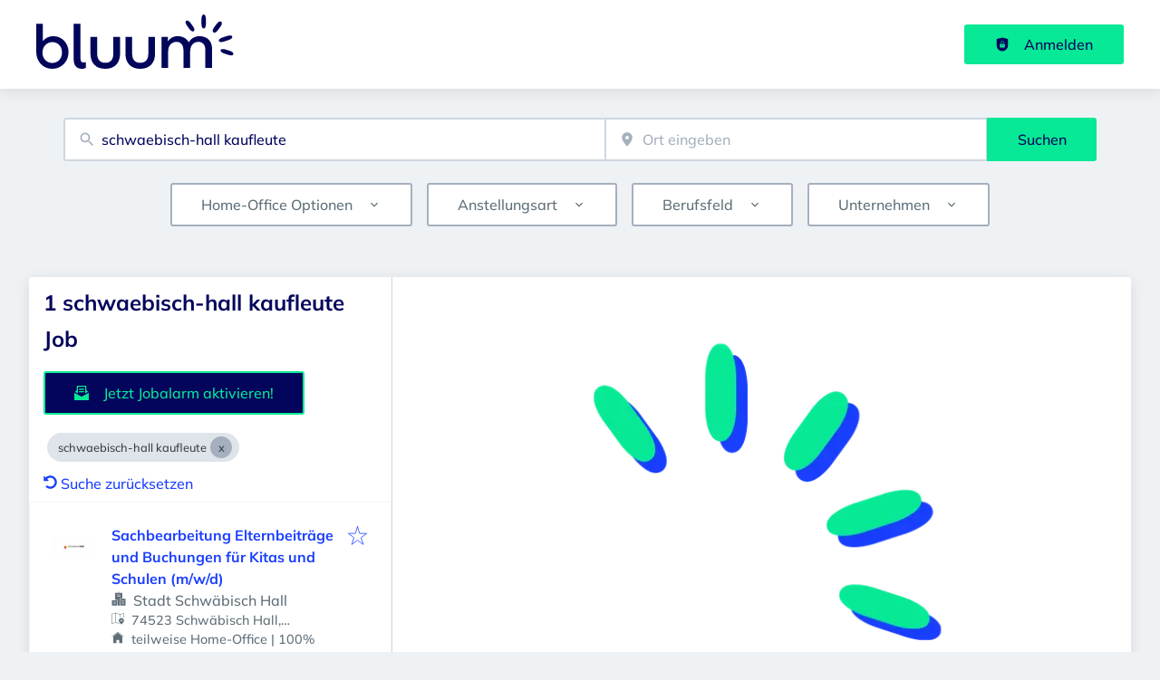

--- FILE ---
content_type: application/x-javascript
request_url: https://bw.bluum.de/_next/static/chunks/pages/jobs/%5B%5B...taxonomy%5D%5D-9261992462039b8a.js
body_size: 3875
content:
try{!function(){var e="undefined"!=typeof window?window:"undefined"!=typeof global?global:"undefined"!=typeof globalThis?globalThis:"undefined"!=typeof self?self:{},n=(new e.Error).stack;n&&(e._sentryDebugIds=e._sentryDebugIds||{},e._sentryDebugIds[n]="b342d5a0-858e-4b26-9bce-f0a132b00aa8",e._sentryDebugIdIdentifier="sentry-dbid-b342d5a0-858e-4b26-9bce-f0a132b00aa8")}()}catch(e){}(self.webpackChunk_N_E=self.webpackChunk_N_E||[]).push([[206],{6933:e=>{var n={kind:"Document",definitions:[{kind:"FragmentDefinition",name:{kind:"Name",value:"FacetValueFragment"},typeCondition:{kind:"NamedType",name:{kind:"Name",value:"SearchAPIFacetValue"}},directives:[],selectionSet:{kind:"SelectionSet",selections:[{kind:"Field",name:{kind:"Name",value:"label"},arguments:[],directives:[]},{kind:"Field",name:{kind:"Name",value:"filter"},arguments:[],directives:[]},{kind:"Field",name:{kind:"Name",value:"totalCount"},arguments:[],directives:[]},{kind:"Field",name:{kind:"Name",value:"alias"},arguments:[],directives:[]}]}}],loc:{start:0,end:93}};n.loc.source={body:"fragment FacetValueFragment on SearchAPIFacetValue {\n  label\n  filter\n  totalCount\n  alias\n}\n",name:"GraphQL request",locationOffset:{line:1,column:1}};var t={};function a(e,n){for(var t=0;t<e.definitions.length;t++){var a=e.definitions[t];if(a.name&&a.name.value==n)return a}}n.definitions.forEach(function(e){if(e.name){var n=new Set;!function e(n,t){if("FragmentSpread"===n.kind)t.add(n.name.value);else if("VariableDefinition"===n.kind){var a=n.type;"NamedType"===a.kind&&t.add(a.name.value)}n.selectionSet&&n.selectionSet.selections.forEach(function(n){e(n,t)}),n.variableDefinitions&&n.variableDefinitions.forEach(function(n){e(n,t)}),n.definitions&&n.definitions.forEach(function(n){e(n,t)})}(e,n),t[e.name.value]=n}}),e.exports=n,e.exports.FacetValueFragment=function(e,n){var i={kind:e.kind,definitions:[a(e,n)]};e.hasOwnProperty("loc")&&(i.loc=e.loc);var r=t[n]||new Set,o=new Set,l=new Set;for(r.forEach(function(e){l.add(e)});l.size>0;){var s=l;l=new Set,s.forEach(function(e){o.has(e)||(o.add(e),(t[e]||new Set).forEach(function(e){l.add(e)}))})}return o.forEach(function(n){var t=a(e,n);t&&i.definitions.push(t)}),i}(n,"FacetValueFragment")},43301:e=>{var n={kind:"Document",definitions:[{kind:"OperationDefinition",operation:"query",name:{kind:"Name",value:"getGdprUserConsents"},variableDefinitions:[{kind:"VariableDefinition",variable:{kind:"Variable",name:{kind:"Name",value:"mail"}},type:{kind:"NonNullType",type:{kind:"NamedType",name:{kind:"Name",value:"String"}}},directives:[]},{kind:"VariableDefinition",variable:{kind:"Variable",name:{kind:"Name",value:"placement"}},type:{kind:"NonNullType",type:{kind:"NamedType",name:{kind:"Name",value:"GdprConsentPlacement"}}},directives:[]}],directives:[],selectionSet:{kind:"SelectionSet",selections:[{kind:"Field",name:{kind:"Name",value:"getGdprUserConsents"},arguments:[{kind:"Argument",name:{kind:"Name",value:"mail"},value:{kind:"Variable",name:{kind:"Name",value:"mail"}}},{kind:"Argument",name:{kind:"Name",value:"placement"},value:{kind:"Variable",name:{kind:"Name",value:"placement"}}}],directives:[],selectionSet:{kind:"SelectionSet",selections:[{kind:"Field",name:{kind:"Name",value:"id"},arguments:[],directives:[]},{kind:"Field",name:{kind:"Name",value:"mail"},arguments:[],directives:[]},{kind:"Field",name:{kind:"Name",value:"infoId"},arguments:[],directives:[]},{kind:"Field",name:{kind:"Name",value:"infoRevisionId"},arguments:[],directives:[]}]}}]}}],loc:{start:0,end:191}};n.loc.source={body:"query getGdprUserConsents($mail: String!, $placement: GdprConsentPlacement!) {\n  getGdprUserConsents(mail: $mail, placement: $placement) {\n    id\n    mail\n    infoId\n    infoRevisionId\n  }\n}\n",name:"GraphQL request",locationOffset:{line:1,column:1}};var t={};function a(e,n){for(var t=0;t<e.definitions.length;t++){var a=e.definitions[t];if(a.name&&a.name.value==n)return a}}n.definitions.forEach(function(e){if(e.name){var n=new Set;!function e(n,t){if("FragmentSpread"===n.kind)t.add(n.name.value);else if("VariableDefinition"===n.kind){var a=n.type;"NamedType"===a.kind&&t.add(a.name.value)}n.selectionSet&&n.selectionSet.selections.forEach(function(n){e(n,t)}),n.variableDefinitions&&n.variableDefinitions.forEach(function(n){e(n,t)}),n.definitions&&n.definitions.forEach(function(n){e(n,t)})}(e,n),t[e.name.value]=n}}),e.exports=n,e.exports.getGdprUserConsents=function(e,n){var i={kind:e.kind,definitions:[a(e,n)]};e.hasOwnProperty("loc")&&(i.loc=e.loc);var r=t[n]||new Set,o=new Set,l=new Set;for(r.forEach(function(e){l.add(e)});l.size>0;){var s=l;l=new Set,s.forEach(function(e){o.has(e)||(o.add(e),(t[e]||new Set).forEach(function(e){l.add(e)}))})}return o.forEach(function(n){var t=a(e,n);t&&i.definitions.push(t)}),i}(n,"getGdprUserConsents")},49188:(e,n,t)=>{"use strict";t.r(n),t.d(n,{__N_SSP:()=>m,default:()=>v});var a=t(37876),i=t(14232);t(65226);var r=t(32759);t(33948),t(89946);var o=t(39324),l=t.n(o),s=t(85287);t(9329),t(51612),t(6933);var d=t(75481),u=t(26285);t(50348),t(46290),t(80529);var c=t(54828);t(93382),t(85289),t(93280);let{publicRuntimeConfig:f}=l()();f.JOBS.JOBS_LISTING_NUMBER,Object.values(f.JOBS.FACETS),f.JOBS.SEO.CLEAN_FACETS_ORDER;var m=!0;let v=e=>{let{querystring:n,loading:t,error:o,data:l,urlItemsToAdd:f,initialJob:m}=e;return(0,i.useEffect)(()=>{(0,c.ch)().filter(e=>!f.find(n=>n.key===e.key)).forEach(e=>{(0,c.N2)(e.key)}),f.forEach(e=>{(0,c.QA)(e)})},[f]),(0,a.jsx)(s.J,{children:(0,a.jsx)(d.Ay,{children:(0,a.jsx)(u.Ay,{initialQuerystring:n,initialJob:m,children:(0,a.jsx)(r.S,{querystring:n,loading:t,error:o,data:l})})})})}},50348:(e,n,t)=>{"use strict";t(65364).env.NODE_TEST},51612:(e,n,t)=>{"use strict";t.d(n,{A:()=>f});var a=t(28888),i=t(3219),r=t(39324);function o(){let e=(0,a._)(['\n  fragment JobTeaserFragment on Job {\n    id\n    title\n    organization\n    organizationProfile {\n      id\n      name\n      url {\n        path\n      }\n      urlNoPrefix\n      logo(style: "job_squared_logo_medium") {\n        url\n        alt\n      }\n      workflowState {\n        value\n        label\n      }\n      isPremium\n      metatags {\n        meta\n        value\n      }\n    }\n    url {\n      path\n    }\n    urlNoPrefix\n    linkUrl\n    file\n    logo(style: "job_squared_logo_medium") {\n      url\n    }\n    expiration\n    duration\n    published\n    pause\n    formattedOriginalPublished\n    formattedPublished\n    formattedExpiration\n    formattedPause\n    workflowState {\n      value\n      label\n    }\n    address\n    occupationalField {\n      tid\n      label\n    }\n    region {\n      tid\n      label\n    }\n    salaryRange {\n      tid\n      label\n    }\n    absoluteUrl\n    absoluteOrgUrl\n    ',"\n    isFeatured\n    isHighlight\n    isTopJob\n    applicationWorkflow\n    jobUpgrades\n    bookmarked\n    sourcePortals\n    ","\n    ","\n    ","\n  }\n"]);return o=function(){return e},e}let{publicRuntimeConfig:l}=t.n(r)()(),s=l.JOBS.ANALYTICS.SOURCE_ENABLED,d=l.JOBS.JOB_SALARY_RANGE_FREE_INPUT_ENABLED,u=l.JOBS.REMOTE_JOBS_FEATURE_ACTIVE,c=l.JOBS.SEASONAL_JOBS_ENABLED,f=(0,i.J1)(o(),d?"\n      salaryRangeFree {\n        minSalary\n        maxSalary\n        currencyCode\n        salaryUnit\n      }\n    ":"",s?"source":"",u?"\n      remoteOptions {\n        tid\n        label\n      }\n    ":" ",c?"\n      availabilityPeriod {\n        startDate\n        endDate\n      }\n    ":"")},59284:(e,n,t)=>{(window.__NEXT_P=window.__NEXT_P||[]).push(["/jobs/[[...taxonomy]]",function(){return t(49188)}])},78248:(e,n,t)=>{"use strict";t.d(n,{_:()=>d});var a=t(33612),i=t(14232),r=t(18877),o=t(31167),l=t(67994),s=["refetch","reobserve","fetchMore","updateQuery","startPolling","subscribeToMore"];function d(e,n){var t=(0,o.k)((0,l.m)(n&&n.client),e),d=(0,i.useRef)(),u=d.current?(0,r.l)(n,d.current):n,c=t.useQuery((0,a.Cl)((0,a.Cl)({},u),{skip:!d.current})),f=c.observable.options.initialFetchPolicy||t.getDefaultFetchPolicy(),m=Object.assign(c,{called:!!d.current}),v=(0,i.useMemo)(function(){for(var e={},n=0;n<s.length;n++)!function(n){var a=m[n];e[n]=function(){return d.current||(d.current=Object.create(null),t.forceUpdate()),a.apply(this,arguments)}}(s[n]);return e},[]);return Object.assign(m,v),[(0,i.useCallback)(function(e){d.current=e?(0,a.Cl)((0,a.Cl)({},e),{fetchPolicy:e.fetchPolicy||f}):{fetchPolicy:f};var n=t.asyncUpdate().then(function(e){return Object.assign(e,v)});return n.catch(function(){}),n},[]),m]}},85287:(e,n,t)=>{"use strict";t.d(n,{J:()=>C,q:()=>P});var a=t(37876),i=t(78248),r=t(64177),o=t(14232),l=t(77742),s=t(8733),d=t(53653),u=t(74569),c=t(24266),f=t.n(c),m=t(95017),v=t(39324),g=t.n(v),p=t(71421),k=t(22924),h=t.n(k),b=t(43301),S=t.n(b),y=t(35660);let{publicRuntimeConfig:_}=g()(),E=_.APP.GDPR_CONSENT_FEATURE_ACTIVE,N=(0,o.createContext)(null),C=e=>{var n,t,c;let{children:v}=e,g=(0,l.A)(),{user:k}=(0,o.useContext)(m.Rs),{locale:b}=(0,o.useContext)(p.B),{path:_}=(0,o.useContext)(p.f),[C,P]=(0,o.useState)(!E),[O,F]=(0,o.useState)({schema:{},initialValues:{}}),[w,A]=(0,o.useState)([]),[D,T]=(0,o.useState)([]),[x,G]=(0,o.useState)([]),[U,j]=(0,o.useState)(!1),I=null,[R,{data:J,error:V}]=(0,i._)(h(),{onCompleted:e=>{let{getGdprConsentInfos:n}=e;n&&(X(n),A(n),P(!0))},fetchPolicy:"no-cache"});V&&(I=(0,a.jsx)(y.s,{alertStyle:"danger",type:"assertive",children:(0,a.jsx)(s.A,{id:"get_gdpr_consent_infos_error",defaultMessage:"Error getting GDPR consent informations."})})),(null==J||null==(n=J.getGdprConsentInfos.errors)?void 0:n.length)>0&&(I=(0,a.jsx)(u.k,{errors:J.getGdprConsentInfos.errors}));let[B,M]=(0,o.useState)([]),[q,{data:L,error:Q}]=(0,i._)(S(),{fetchPolicy:"no-cache",onCompleted:e=>{var n;let{getGdprUserConsents:t}=e;return!(null==(n=t.errors)?void 0:n.length)&&M(t)}});Q&&(I=(0,a.jsx)(y.s,{alertStyle:"danger",type:"assertive",children:(0,a.jsx)(s.A,{id:"get_gdpr_user_consents_error",defaultMessage:"Error getting user GDPR consents."})})),(null==L||null==(t=L.getGdprUserConsents.errors)?void 0:t.length)>0&&(I=(0,a.jsx)(u.k,{errors:L.getGdprUserConsents.errors}));let[z,{data:$,error:W}]=(0,r.n)(f());W&&(I=(0,a.jsx)(y.s,{alertStyle:"danger",type:"assertive",children:(0,a.jsx)(s.A,{id:"create_gdpr_user_consent_error",defaultMessage:"Error creating GDPR consent."})})),(null==$||null==(c=$.createGdprUserConsent.errors)?void 0:c.length)>0&&(I=(0,a.jsx)(u.k,{errors:null==$?void 0:$.createGdprUserConsent.errors}));let X=e=>{let n={},t={};e.forEach(e=>{e.optIn&&("NEWSLETTER"!==e.type&&(n[Y(e)]=d.bool().required(g.formatMessage({id:"terms_accept_error",defaultMessage:"Please accept the terms and conditions"})).oneOf([!0],g.formatMessage({id:"terms_accept_error",defaultMessage:"Please accept the terms and conditions"})),G(n=>[...n,e])),t[Y(e)]=!1)}),F({schema:n,initialValues:t})},Y=e=>{let{id:n}=e;return"term-".concat(n)};return(0,a.jsx)(N.Provider,{value:{consentsValidation:O,errorList:I,consentInfos:w,requiredConsentInfos:x,gdprUserConsents:B,intl:g,isNewsletterChecked:U,consentsAvailable:C,isModuleDisabled:!E,createGdprUserConsent:e=>E&&D.forEach(n=>{z({variables:{mail:null!=e?e:null==k?void 0:k.email,infoId:n}})}),getTermFormFieldName:Y,setIsNewsletterChecked:j,consentsChecked:D,consentToggle:e=>{D.includes(e)?T(D.filter(n=>n!==e)):T([...D,e])},queryGdprUserConsent:e=>E&&R({variables:{placement:e,language:b,path:_}}),queryGdprUserConsents:(e,n)=>q({variables:{mail:e,placement:n}})},children:v})},P=()=>(0,o.useContext)(N)}},e=>{e.O(0,[8230,4587,319,8693,8379,290,2400,5348,4552,8536,4360,4860,9884,4003,4847,2116,4691,565,5364,5289,4020,6951,2421,1761,572,3136,2177,4096,3029,636,6593,8792],()=>e(e.s=59284)),_N_E=e.O()}]);
//# sourceMappingURL=[[...taxonomy]]-9261992462039b8a.js.map

--- FILE ---
content_type: application/x-javascript
request_url: https://bw.bluum.de/_next/static/chunks/9814-d1bf5466d52c71c7.js
body_size: 62581
content:
try{!function(){var e="undefined"!=typeof window?window:"undefined"!=typeof global?global:"undefined"!=typeof globalThis?globalThis:"undefined"!=typeof self?self:{},l=(new e.Error).stack;l&&(e._sentryDebugIds=e._sentryDebugIds||{},e._sentryDebugIds[l]="2665f4e4-83b4-4ba6-a1e5-750315293054",e._sentryDebugIdIdentifier="sentry-dbid-2665f4e4-83b4-4ba6-a1e5-750315293054")}()}catch(e){}(self.webpackChunk_N_E=self.webpackChunk_N_E||[]).push([[823,2099,2401,3740,5655,8656,9776,9814],{476:(e,l,r)=>{"use strict";r.d(l,{UC:()=>M,bL:()=>P,l9:()=>F});var t=r(14232),i=r(78782),o=r(45308),_=r(35602),n=r(95103),s=r(22156),a=r(74252),m=r(69084),d=r(98379),p=(r(88491),r(73364)),c=r(72288),g=r(83737),x=r(32608),u=r(94769),h=r(86324),b=r(37876),T="Popover",[f,j]=(0,_.A)(T,[d.Bk]),w=(0,d.Bk)(),[R,v]=f(T),y=e=>{let{__scopePopover:l,children:r,open:i,defaultOpen:o,onOpenChange:_,modal:n=!1}=e,s=w(l),a=t.useRef(null),[p,c]=t.useState(!1),[g,u]=(0,x.i)({prop:i,defaultProp:o??!1,onChange:_,caller:T});return(0,b.jsx)(d.bL,{...s,children:(0,b.jsx)(R,{scope:l,contentId:(0,m.B)(),triggerRef:a,open:g,onOpenChange:u,onOpenToggle:t.useCallback(()=>u(e=>!e),[u]),hasCustomAnchor:p,onCustomAnchorAdd:t.useCallback(()=>c(!0),[]),onCustomAnchorRemove:t.useCallback(()=>c(!1),[]),modal:n,children:r})})};y.displayName=T;var S="PopoverAnchor";t.forwardRef((e,l)=>{let{__scopePopover:r,...i}=e,o=v(S,r),_=w(r),{onCustomAnchorAdd:n,onCustomAnchorRemove:s}=o;return t.useEffect(()=>(n(),()=>s()),[n,s]),(0,b.jsx)(d.Mz,{..._,...i,ref:l})}).displayName=S;var A="PopoverTrigger",N=t.forwardRef((e,l)=>{let{__scopePopover:r,...t}=e,_=v(A,r),n=w(r),s=(0,o.s)(l,_.triggerRef),a=(0,b.jsx)(c.sG.button,{type:"button","aria-haspopup":"dialog","aria-expanded":_.open,"aria-controls":_.contentId,"data-state":D(_.open),...t,ref:s,onClick:(0,i.m)(e.onClick,_.onOpenToggle)});return _.hasCustomAnchor?a:(0,b.jsx)(d.Mz,{asChild:!0,...n,children:a})});N.displayName=A;var[E,L]=f("PopoverPortal",{forceMount:void 0}),C="PopoverContent",I=t.forwardRef((e,l)=>{let r=L(C,e.__scopePopover),{forceMount:t=r.forceMount,...i}=e,o=v(C,e.__scopePopover);return(0,b.jsx)(p.C,{present:t||o.open,children:o.modal?(0,b.jsx)(O,{...i,ref:l}):(0,b.jsx)(z,{...i,ref:l})})});I.displayName=C;var k=(0,g.TL)("PopoverContent.RemoveScroll"),O=t.forwardRef((e,l)=>{let r=v(C,e.__scopePopover),_=t.useRef(null),n=(0,o.s)(l,_),s=t.useRef(!1);return t.useEffect(()=>{let e=_.current;if(e)return(0,u.Eq)(e)},[]),(0,b.jsx)(h.A,{as:k,allowPinchZoom:!0,children:(0,b.jsx)(B,{...e,ref:n,trapFocus:r.open,disableOutsidePointerEvents:!0,onCloseAutoFocus:(0,i.m)(e.onCloseAutoFocus,e=>{e.preventDefault(),s.current||r.triggerRef.current?.focus()}),onPointerDownOutside:(0,i.m)(e.onPointerDownOutside,e=>{let l=e.detail.originalEvent,r=0===l.button&&!0===l.ctrlKey;s.current=2===l.button||r},{checkForDefaultPrevented:!1}),onFocusOutside:(0,i.m)(e.onFocusOutside,e=>e.preventDefault(),{checkForDefaultPrevented:!1})})})}),z=t.forwardRef((e,l)=>{let r=v(C,e.__scopePopover),i=t.useRef(!1),o=t.useRef(!1);return(0,b.jsx)(B,{...e,ref:l,trapFocus:!1,disableOutsidePointerEvents:!1,onCloseAutoFocus:l=>{e.onCloseAutoFocus?.(l),l.defaultPrevented||(i.current||r.triggerRef.current?.focus(),l.preventDefault()),i.current=!1,o.current=!1},onInteractOutside:l=>{e.onInteractOutside?.(l),l.defaultPrevented||(i.current=!0,"pointerdown"===l.detail.originalEvent.type&&(o.current=!0));let t=l.target;r.triggerRef.current?.contains(t)&&l.preventDefault(),"focusin"===l.detail.originalEvent.type&&o.current&&l.preventDefault()}})}),B=t.forwardRef((e,l)=>{let{__scopePopover:r,trapFocus:t,onOpenAutoFocus:i,onCloseAutoFocus:o,disableOutsidePointerEvents:_,onEscapeKeyDown:m,onPointerDownOutside:p,onFocusOutside:c,onInteractOutside:g,...x}=e,u=v(C,r),h=w(r);return(0,s.Oh)(),(0,b.jsx)(a.n,{asChild:!0,loop:!0,trapped:t,onMountAutoFocus:i,onUnmountAutoFocus:o,children:(0,b.jsx)(n.qW,{asChild:!0,disableOutsidePointerEvents:_,onInteractOutside:g,onEscapeKeyDown:m,onPointerDownOutside:p,onFocusOutside:c,onDismiss:()=>u.onOpenChange(!1),children:(0,b.jsx)(d.UC,{"data-state":D(u.open),role:"dialog",id:u.contentId,...h,...x,ref:l,style:{...x.style,"--radix-popover-content-transform-origin":"var(--radix-popper-transform-origin)","--radix-popover-content-available-width":"var(--radix-popper-available-width)","--radix-popover-content-available-height":"var(--radix-popper-available-height)","--radix-popover-trigger-width":"var(--radix-popper-anchor-width)","--radix-popover-trigger-height":"var(--radix-popper-anchor-height)"}})})})}),G="PopoverClose";function D(e){return e?"open":"closed"}t.forwardRef((e,l)=>{let{__scopePopover:r,...t}=e,o=v(G,r);return(0,b.jsx)(c.sG.button,{type:"button",...t,ref:l,onClick:(0,i.m)(e.onClick,()=>o.onOpenChange(!1))})}).displayName=G,t.forwardRef((e,l)=>{let{__scopePopover:r,...t}=e,i=w(r);return(0,b.jsx)(d.i3,{...i,...t,ref:l})}).displayName="PopoverArrow";var P=y,F=N,M=I},1208:(e,l,r)=>{"use strict";r.d(l,{A:()=>h,q:()=>h});var t=r(37876),i=r(14232),o=r(19357);r(60094),r(97590);var _=r(26178),n=r.n(_),s=r(17175),a=r(94394),m=r(32039),d=r(55641),p=r(64071);let c=(0,s.F)([n().slider],{variants:{showArrows:{true:n().showArrows},equalHeight:{true:n().equalHeight}}});function g(e){let{className:l,style:r,onClick:i}=e;return(0,t.jsx)(a.A,{color:"gray6",className:l,style:{...r,display:"block"},onClick:i})}function x(e){let{className:l,style:r,onClick:i}=e;return(0,t.jsx)(m.h,{color:"gray6",className:l,style:{...r,display:"block"},onClick:i})}let u=e=>{let{isPlaying:l,onClick:r}=e;return(0,t.jsx)("button",{onClick:r,className:n().playPauseButton,children:l?(0,t.jsx)(d.A,{size:16}):(0,t.jsx)(p.A,{size:16})})};function h(e){let{slides:l,slidesToShow:r=1,slidesToScroll:_=1,infinite:s=!0,showArrows:a=!0,responsive:m,equalHeight:d=!0,autoplay:p=!1,autoplaySpeed:h=2e3,showPlayPauseButton:b=!0,dots:T=!0,centerMode:f=!1}=e,[j,w]=(0,i.useState)(p),R=(0,i.useRef)(null),v={dots:T,speed:500,infinite:s,slidesToShow:r,slidesToScroll:_,arrows:a,nextArrow:(0,t.jsx)(g,{}),prevArrow:(0,t.jsx)(x,{}),autoplay:j,autoplaySpeed:h,showPlayPauseButton:b,responsive:m,centerMode:f};return(0,t.jsxs)(t.Fragment,{children:[(0,t.jsx)(o.A,{ref:R,className:c({showArrows:a,equalHeight:d}),...v,children:l.map((e,l)=>(0,t.jsx)("div",{className:n().slideElementWrapper,children:e},l))}),p&&b&&(0,t.jsx)("div",{className:n().playPauseButtonWrapper,children:(0,t.jsx)(u,{isPlaying:j,onClick:()=>{j?R.current.slickPause():R.current.slickPlay(),w(!j)}})})]})}},2299:(e,l,r)=>{"use strict";r.d(l,{A:()=>s});var t=r(39324),i=r.n(t),o=function(e){return e.BEFORE="before",e.AFTER="after",e}({});let{publicRuntimeConfig:_}=i()(),n=_.APP.PRICE_CONFIG;class s{formatNumber(e){e?this._intl&&(this._priceNumber=this._intl.formatNumber("number"==typeof e?e:parseFloat(e),{minimumFractionDigits:2})):this._priceNumber=""}getPriceRepresentation(){if(!this._priceCurrency&&!this._priceNumber)return"";{if(this._priceNumber&&!this._priceCurrency)return this._priceNumber.toString();if(!this._priceNumber&&this._priceCurrency)return this._priceCurrency;let e=n.CURRENCY_PLACEMENT;return n.USE_SPACING?e===o.BEFORE?"".concat(this._priceCurrency," ").concat(this._priceNumber):"".concat(this._priceNumber," ").concat(this._priceCurrency):e===o.BEFORE?"".concat(this._priceCurrency).concat(this._priceNumber):"".concat(this._priceNumber).concat(this._priceCurrency)}}constructor(e,l,r){this._priceNumber=e,this._priceCurrency=l,this._intl=r,this.formatNumber(e)}}},3717:e=>{"use strict";e.exports="SECRET_DO_NOT_PASS_THIS_OR_YOU_WILL_BE_FIRED"},3792:e=>{e.exports={darkText:"textWithImageOnSide_darkText__H9qSe",lightText:"textWithImageOnSide_lightText__ukV_B"}},4283:(e,l,r)=>{"use strict";r.d(l,{A:()=>_});var t=r(37876);r(14232);let i=e=>"currentColor"===e?"":"var(--color-".concat(e,")"),o=e=>{let{title:l,theme:r=null,titleId:i="",...o}=e;return(0,t.jsxs)("svg",{width:"1em",height:"1em",viewBox:"0 0 8.467 5.556",xmlns:"http://www.w3.org/2000/svg","aria-labelledby":i,...o,children:[l?(0,t.jsx)("title",{id:i,children:l}):null,(0,t.jsxs)("g",{style:{fill:"#000"},transform:"matrix(.26458 0 0 .26458 -3.175 -4.498)",children:[(0,t.jsx)("circle",{style:{fill:"#000"},cx:18.5,cy:31.5,r:5.5}),(0,t.jsx)("path",{style:{fill:"#000"},d:"M18.5 38a6.508 6.508 0 0 1-6.5-6.5c0-3.584 2.916-6.5 6.5-6.5s6.5 2.916 6.5 6.5-2.916 6.5-6.5 6.5zm0-11a4.505 4.505 0 0 0-4.5 4.5c0 2.481 2.019 4.5 4.5 4.5s4.5-2.019 4.5-4.5-2.019-4.5-4.5-4.5Z"})]}),(0,t.jsxs)("g",{style:{fill:"#000"},transform:"matrix(.26458 0 0 .26458 -3.175 -4.498)",children:[(0,t.jsx)("circle",{style:{fill:"#000"},cx:35.5,cy:31.5,r:5.5}),(0,t.jsx)("path",{style:{fill:"#000"},d:"M35.5 38a6.508 6.508 0 0 1-6.5-6.5c0-3.584 2.916-6.5 6.5-6.5s6.5 2.916 6.5 6.5-2.916 6.5-6.5 6.5zm0-11a4.505 4.505 0 0 0-4.5 4.5c0 2.481 2.019 4.5 4.5 4.5s4.5-2.019 4.5-4.5-2.019-4.5-4.5-4.5Z"})]}),(0,t.jsx)("path",{style:{fill:"#000",strokeWidth:.264583},d:"M95.136 111.622a.264.264 0 0 1-.264-.265 3.708 3.708 0 0 1 3.704-3.704.264.264 0 1 1 0 .53 3.179 3.179 0 0 0-3.175 3.174.264.264 0 0 1-.265.265zM103.074 107.653a3.708 3.708 0 0 0-3.705 3.704.264.264 0 1 0 .53 0 3.179 3.179 0 0 1 3.175-3.175.264.264 0 1 0 0-.529z",transform:"translate(-94.872 -107.653)"})]})},_=e=>{let{color:l="currentColor",title:r,fill:_,...n}=e;return(0,t.jsx)(o,{color:i(l),className:"currentColor"===l?"icon-current-color":"",..."currentColor"!==l?{style:{color:i(l),fill:i(l)}}:null,fill:null!=_?_:i(l),title:r,...n})}},4781:(e,l,r)=>{"use strict";r.d(l,{A:()=>n,e:()=>_});var t=r(37876);r(14232);var i=r(12857),o=r.n(i);let _=e=>{let{children:l}=e;return(0,t.jsx)("div",{className:o().formItem,children:l})},n=_},6884:(e,l,r)=>{"use strict";r.d(l,{o:()=>M});var t=r(37876),i=r(39324),o=r.n(i);r(14232);var _=r(35967),n=r(8733),s=r(28836),a=r(5475),m=r(80998),d=r(80529),p=r(37357),c=r(20844),g=r(22453),x=r(65806),u=r(20900),h=r(9543),b=r(63191),T=r(23921),f=r(74509),j=r(17175),w=r(74662),R=r(55709),v=r(14360),y=r(71619),S=r.n(y);let A=(0,j.F)([S().organizationTeaserWrapper],{variants:{premium:{true:S().organizationTeaserWrapperPremium}}}),N=(0,j.F)([S().organizationLogoWrapper],{variants:{hasBanner:{true:S().organizationLogoWrapperHasBanner}}}),E=e=>{let{name:l,fields:r,actions:i,banner:o,logo:_,premium:n=!1,promotedOrganizationIcon:s}=e,a=null!=s?s:(0,t.jsx)(w.A,{width:"25",height:"25"});return(0,t.jsxs)(v.A,{className:"".concat(A({premium:n})," jcl-organization-teaser").trim(),children:[o,_&&(0,t.jsx)("div",{className:N({hasBanner:!!o}),children:_}),(0,t.jsxs)("div",{className:"\n          ".concat(S().organizationContentWrapper,"\n          jcl-organization-teaser-content").trim(),children:[(0,t.jsx)("div",{className:"\n            ".concat(S().organizationTeaserTitle,"\n            jcl-organization-teaser-title").trim(),children:(0,t.jsxs)(p.A,{justifyContent:"space-between",gap:4,children:[(0,t.jsx)(c.A,{children:l}),(0,t.jsx)(c.A,{children:n&&(0,t.jsx)("div",{className:S().featuredIcon,children:a})})]})}),(0,t.jsx)(R.A,{size:"medium"}),(0,t.jsx)("div",{className:"jcl-organization-teaser-fields",children:r}),(0,t.jsx)(R.A,{size:"medium"}),i]})]})};var L=r(58992),C=r.n(L),I=r(37403);function k(e){let{organization:l}=e;return null}let{publicRuntimeConfig:O}=o()(),z=O.ORGANIZATIONS.ORGANIZATION_TEASER_LAYOUT.RATIO_HEIGHT,B=O.ORGANIZATIONS.ORGANIZATION_TEASER_LAYOUT.RATIO_WIDTH,G=O.ORGANIZATIONS.ORGANIZATION_TEASER_FIELDS,D=O.ORGANIZATIONS.ORGANIZATION_FLEX_ADDRESS_ENABLED,P=O.ORGANIZATIONS.ORGANIZATION_TEASER_JOBS_LINK,F=O.ORGANIZATIONS.ORGANIZATION_TEASER_DEFAULT_COVER_IMAGE,M=e=>{var l,r,i,o,j,w,R,v,y,S,A,N,L,M,W;let{organization:V}=e,Z=null==V?void 0:V.teaserCover,H=null==Z?void 0:Z.url,K=null!=k({organization:V}),q=(0,_.YK)({jobs:{id:"organization_jobs_count",defaultMessage:"{count, plural, one {# open position} other {# open positions}}"}}),U=H||F||null;return(0,t.jsx)(s.A,{route:null==V||null==(l=V.url)?void 0:l.path,title:V.name,style:{display:"flex",height:"100%"},children:(0,t.jsx)(E,{premium:O.ORGANIZATIONS.SHOW_PREMIUM_INDICATIONS&&(null==V?void 0:V.isPremium),promotedOrganizationIcon:(0,t.jsx)(I.h,{width:"25",height:"25"}),name:(0,t.jsx)(m.A,{href:(0,d.Dh)(null==V||null==(r=V.url)?void 0:r.path),children:V.name}),logo:(null==V||null==(i=V.logo)?void 0:i.url)?(0,t.jsx)(a.A,{width:100,height:100,src:null==V||null==(o=V.logo)?void 0:o.url,alt:null!=(M=V.logo.alt)?M:"".concat(V.name),...V.logo.title&&{title:V.logo.title}}):K?(0,t.jsx)(k,{organization:V}):null,banner:U?(0,t.jsx)(a.A,{width:B,height:z,src:U,alt:null!=(W=null==Z?void 0:Z.alt)?W:"".concat(V.name),...(null==Z?void 0:Z.title)&&{title:null==Z?void 0:Z.title}}):(0,t.jsx)("div",{className:C().emptyBanner,style:{aspectRatio:"".concat(B," / ").concat(z)}}),fields:(0,t.jsxs)(g.x,{columns:[2,1],children:[G.organizationLocation&&V.organizationLocation?(0,t.jsx)(x.f,{alignItems:"center",children:(0,t.jsxs)(p.q,{flexWrap:"nowrap",children:[(0,t.jsx)(c.Z,{children:(0,t.jsx)(b.A,{height:"15",width:"15",title:"Address",className:C().organizationTeaserFields})}),(0,t.jsx)(c.Z,{children:(0,t.jsx)(u.E,{className:C().organizationTeaserFields,margin:"0",marginLeft:4,children:D?(0,t.jsx)("div",{children:(0,t.jsx)("div",{children:V&&(0,t.jsxs)("div",{children:[(null==(j=V.organizationLocation)?void 0:j.city)&&(0,t.jsx)("span",{children:null==(w=V.organizationLocation)?void 0:w.city}),(null==(R=V.organizationLocation)?void 0:R.city)&&(null==(v=V.organizationLocation)?void 0:v.countryName)&&(0,t.jsx)("span",{children:", "}),(null==(y=V.organizationLocation)?void 0:y.countryName)&&(0,t.jsx)("span",{children:null==(S=V.organizationLocation)?void 0:S.countryName})]})})}):null==(A=V.organizationLocation)?void 0:A.address})})]})}):null,G.industry&&V.industry?(0,t.jsx)(x.f,{children:(0,t.jsxs)(p.q,{flexWrap:"nowrap",children:[(0,t.jsx)(c.Z,{children:(0,t.jsx)(f.o,{height:"15",width:"15",title:"Industry",className:C().organizationTeaserFields})}),(0,t.jsx)(c.Z,{children:(0,t.jsx)(u.E,{className:C().organizationTeaserFields,margin:"0",marginLeft:4,children:null==(N=V.industry)?void 0:N.label})})]})}):null,G.size&&V.size?(0,t.jsx)(x.f,{children:(0,t.jsxs)(p.q,{flexWrap:"nowrap",children:[(0,t.jsx)(c.Z,{children:(0,t.jsx)(T.w,{height:"15",width:"15",title:"Size",className:C().organizationTeaserFields})}),(0,t.jsx)(c.Z,{children:(0,t.jsx)(u.E,{className:C().organizationTeaserFields,margin:"0",marginLeft:4,children:null==(L=V.size)?void 0:L.label})})]})}):null,G.organizationJobsCount&&V.organizationJobsCount?(0,t.jsx)(x.f,{children:(0,t.jsxs)(p.q,{flexWrap:"nowrap",gap:4,children:[(0,t.jsx)(c.Z,{children:(0,t.jsx)(h._,{height:"15",width:"15",title:"Size",className:C().organizationTeaserFields})}),(0,t.jsx)(c.Z,{children:P?(0,t.jsx)(m.A,{href:{pathname:"/jobs",query:{job_organization_name:V.name}},children:(0,t.jsx)(n.A,{values:{count:V.organizationJobsCount},...q.jobs})}):(0,t.jsx)(n.A,{values:{count:V.organizationJobsCount},...q.jobs})})]})}):null]})},V.id)})}},7856:e=>{e.exports={videoWrapper:"heroVideoBanner_videoWrapper__i2syD",videoTopWrapper:"heroVideoBanner_videoTopWrapper__qBIDf",videoBannerWrapper:"heroVideoBanner_videoBannerWrapper__o0s4d",videoBanner:"heroVideoBanner_videoBanner__aqFLA",content:"heroVideoBanner_content__xLSaS"}},8589:(e,l,r)=>{"use strict";r.d(l,{R:()=>g});var t=r(37876),i=r(17175);r(14232);var o=r(27117),_=r(14360),n=r(39008),s=r.n(n);let a=(0,i.F)([s().heroWrapper],{variants:{boxPosition:{left:s().heroWrapperBoxPositionLeft,bottom:s().heroWrapperBoxPositionBottom,background:null}}}),m=(0,i.F)([s().heroOverlay],{variants:{boxPositionLeft:{true:s().heroOverlayBoxPositionLeft},imageBackground:{false:s().heroOverlayImageTransparentBackground}}}),d=(0,i.F)([s().heroText],{variants:{boxPositionLeft:{true:s().heroTextBoxPositionLeft}}}),p=(0,i.F)([s().heroBoxContent],{variants:{boxPositionLeft:{true:s().heroBoxContentBoxPositionLeft}}}),c=(0,i.F)([s().heroPicture],{variants:{setBackground:{true:s().heroPictureSetBackground},boxPosition:{left:s().heroPictureBoxPositionLeft,background:s().heroPictureBoxPositionBackground,bottom:null}}}),g=e=>{let{image:l,children:r,boxContent:i,boxPosition:n,imageBackground:g=!0,...x}=e,u="left"===n;return(0,t.jsxs)("div",{className:a({boxPosition:n}),children:[(0,t.jsx)("div",{className:m({boxPositionLeft:u,imageBackground:g}),children:(0,t.jsx)("div",{className:c({setBackground:!l,boxPosition:n}),children:l})}),r&&(0,t.jsx)("div",{className:"\n          ".concat(d({boxPositionLeft:u}),"\n          ").concat((0,o.Av)(x,s()),"\n          ").concat((0,o.NQ)(x,s())),children:r}),i&&(0,t.jsx)(_.A,{className:p({boxPositionLeft:u}),children:i})]})}},11384:e=>{e.exports={wrapper:"heroSplitWithScreen_wrapper__x3HUj",sideWrapper:"heroSplitWithScreen_sideWrapper__0pSX2",sideWrapperLeft:"heroSplitWithScreen_sideWrapperLeft__MJJYa",sideWrapperRight:"heroSplitWithScreen_sideWrapperRight__XfGhP",sideWrapperInnerRight:"heroSplitWithScreen_sideWrapperInnerRight__QcBNF",sideWrapperInnerLeft:"heroSplitWithScreen_sideWrapperInnerLeft__6PTfN",sideWrapperInner:"heroSplitWithScreen_sideWrapperInner__ZzyRi",shadow:"heroSplitWithScreen_shadow__wqvkw",svgDots:"heroSplitWithScreen_svgDots___y4Lk",svgDotsLeft:"heroSplitWithScreen_svgDotsLeft__b_pXB",svgDotsRight:"heroSplitWithScreen_svgDotsRight__Tnytj",content:"heroSplitWithScreen_content__1mnzi"}},11678:e=>{e.exports={wrapper:"heroSearchBannerCentered_wrapper__PR6Q9",overlay:"heroSearchBannerCentered_overlay__Vh0Wa",background:"heroSearchBannerCentered_background__nKNZZ",text:"heroSearchBannerCentered_text__7MjWI"}},12354:e=>{e.exports={wrapper:"heroSimpleCentered_wrapper__PCJm2"}},12857:e=>{e.exports={formItem:"formItem_formItem__cwsfG"}},13150:(e,l,r)=>{"use strict";r.d(l,{m:()=>c});var t=r(37876),i=r(17175),o=r(24374),_=r(55709),n=r(14360),s=r(54750),a=r.n(s);let m=(0,i.F)([a().box],{variants:{disabled:{true:a().boxDisabled}},defaultVariants:{disabled:!1}}),d=(0,i.F)([a().wrapButton],{variants:{disabled:{true:a().wrapButtonDisabled}}}),p=(0,i.F)([a().icon],{variants:{disabled:{true:a().iconDisabled}}});function c(e){let{onClick:l,icon:r,button:i,iconColor:s="gray2",children:a,asButton:c=!1,actionText:g,disabled:x=!1}=e,u=(0,t.jsxs)(n.A,{className:m({disabled:x}),"data-testid":"box-action",children:[(0,t.jsx)("span",{className:p({disabled:x}),...s&&{style:{color:"var(--color-".concat(s,")")}},children:r}),(0,t.jsx)(_.A,{size:"small"}),a,(0,t.jsx)(_.A,{size:"medium"}),(0,t.jsx)("div",{children:!i&&g?(0,t.jsx)(o.Ay,{...l&&!x?{onClick:l}:null,buttonStyle:"primary",disabled:x,children:g}):i})]});return c?(0,t.jsx)("button",{className:d({disabled:x}),...l&&!x?{onClick:l}:null,children:u}):u}},16037:(e,l,r)=>{"use strict";r.d(l,{A:()=>a,l:()=>s});var t=r(37876);r(14232);var i=r(17175),o=r(23552),_=r.n(o);let n=(0,i.F)([_().formLabel],{variants:{required:{true:_().required},error:{true:_().error}}}),s=e=>{let{children:l,error:r,required:i,...o}=e;return(0,t.jsx)("label",{className:n({error:r,required:i}),...o,children:l})},a=s},20040:(e,l,r)=>{"use strict";r.d(l,{a:()=>p});var t=r(37876);r(14232);var i=r(39324),o=r.n(i),_=r(616);let{publicRuntimeConfig:n}=o()(),s=n.JOBS.JOBS_PAGE,a=n.JOBS.GEO_INFO,m=n.JOBS.HIDE_GEO_SEARCH,d=n.JOBS.HIDE_KEYWORD_SEARCH,p=e=>{let{querystring:l}=e;return(0,t.jsx)(_.A,{querystring:l,endpoint:"jobs",searchUrl:s,geoInfo:a,hideGeoSearch:m,hideKeywordSearch:d})}},20789:e=>{e.exports={landingPageWrapper:"landingPage_landingPageWrapper__mliyy"}},20823:(e,l,r)=>{"use strict";r.d(l,{W:()=>_});var t=r(37876);r(14232);let i=e=>"currentColor"===e?"":"var(--color-".concat(e,")"),o=e=>{let{title:l,theme:r=null,titleId:i="",...o}=e;return(0,t.jsxs)("svg",{"data-name":"Layer 1",xmlns:"http://www.w3.org/2000/svg",width:"1em",height:"1em",viewBox:"0 0 1046 729.87","aria-labelledby":i,...o,children:[l?(0,t.jsx)("title",{id:i,children:l}):null,(0,t.jsx)("path",{d:"M417.15 93.3a246.62 246.62 0 0 0-296.34-33.37c94.98 34 199.78 35.25 296.34 33.37ZM967.64 645.48 863.92 465.83a3.3 3.3 0 0 0-5.73 0L754.47 645.48a3.3 3.3 0 0 0 2.86 5h30.94a3.32 3.32 0 0 1 3.31 3.31v38.34a3.31 3.31 0 0 0 3.3 3.31h40.37a3.31 3.31 0 0 0 3.31-3.31V673.6a3.3 3.3 0 0 1 3.3-3.3h38.38a3.31 3.31 0 0 1 3.31 3.3v18.53a3.31 3.31 0 0 0 3.31 3.31h40.36a3.31 3.31 0 0 0 3.31-3.31v-38.38a3.31 3.31 0 0 1 3.31-3.31h30.94a3.31 3.31 0 0 0 2.86-4.96ZM823 665.36a3.3 3.3 0 0 1-2.34 1h-14.53a3.31 3.31 0 0 1 0-6.62h14.56a3.31 3.31 0 0 1 2.34 5.65Zm95.28 0a3.3 3.3 0 0 1-2.34 1h-14.52a3.31 3.31 0 0 1 0-6.62H916a3.31 3.31 0 0 1 2.34 5.65ZM326.55 647.06 222.83 467.41a3.31 3.31 0 0 0-5.73 0l-89.59 155.17A273.67 273.67 0 0 0 165 661.29h14.6a3.31 3.31 0 0 1 0 6.62h-6.16a160.29 160.29 0 0 0 24 14.93v-7.65a3.31 3.31 0 0 1 3.31-3.31h38.38a3.31 3.31 0 0 1 3.3 3.31v18.52a3.22 3.22 0 0 0 .31 1.39 3.31 3.31 0 0 0 3 1.92h40.37a3.24 3.24 0 0 0 2.63-1.33 3.18 3.18 0 0 0 .67-2v-38.35a3.31 3.31 0 0 1 3.31-3.31h30.94a3.31 3.31 0 0 0 2.89-4.97ZM258 662.26a3.3 3.3 0 0 1 2.34-1h14.56a3.31 3.31 0 0 1 0 6.62h-14.57a3.31 3.31 0 0 1-2.34-5.65Zm-65.15-66.48a3.31 3.31 0 0 1-3.31-3.31v-25.14a3.31 3.31 0 0 1 3.31-3.31h54.25a3.31 3.31 0 0 1 3.3 3.31v25.14a3.31 3.31 0 0 1-3.3 3.31ZM736.53 324.34H608.18v-27.76a6.64 6.64 0 0 0-6.64-6.64h-37.69v-29.57a4.18 4.18 0 0 0-4.18-4.18h-48.55a4.18 4.18 0 0 0-4.18 4.18v29.56h-44.31a6.64 6.64 0 0 0-6.64 6.64v27.76H333.6a1.35 1.35 0 0 0-1.34 1.35v368.53a1.35 1.35 0 0 0 1.34 1.35h81.34a1.35 1.35 0 0 0 1.35-1.35v-49.58a1.36 1.36 0 0 1 1.35-1.35H452a1.36 1.36 0 0 1 1.35 1.35v49.58a1.35 1.35 0 0 0 1.34 1.35h160.75a1.36 1.36 0 0 0 1.35-1.35v-49.58a1.35 1.35 0 0 1 1.34-1.35h34.36a1.35 1.35 0 0 1 1.35 1.35v49.58a1.36 1.36 0 0 0 1.35 1.35h81.34a1.36 1.36 0 0 0 1.35-1.35V325.69a1.36 1.36 0 0 0-1.35-1.35Zm-334.8 301.72a1.34 1.34 0 0 1-1.34 1.34h-50.24a1.34 1.34 0 0 1-1.35-1.34v-17.13a1.35 1.35 0 0 1 1.35-1.35h50.24a1.35 1.35 0 0 1 1.34 1.35Zm0-44.34a1.34 1.34 0 0 1-1.34 1.35h-50.24a1.34 1.34 0 0 1-1.35-1.35v-17.15a1.34 1.34 0 0 1 1.35-1.35h50.24a1.34 1.34 0 0 1 1.34 1.35Zm0-44.33a1.35 1.35 0 0 1-1.34 1.35h-50.24a1.35 1.35 0 0 1-1.35-1.35v-17.16a1.35 1.35 0 0 1 1.35-1.35h50.24a1.35 1.35 0 0 1 1.34 1.35Zm0-44.34a1.34 1.34 0 0 1-1.34 1.35h-50.24a1.34 1.34 0 0 1-1.35-1.35v-17.12a1.34 1.34 0 0 1 1.35-1.35h50.24a1.34 1.34 0 0 1 1.34 1.35Zm0-44.33a1.35 1.35 0 0 1-1.34 1.35h-50.24a1.35 1.35 0 0 1-1.35-1.35v-17.16a1.34 1.34 0 0 1 1.35-1.34h50.24a1.34 1.34 0 0 1 1.34 1.34Zm0-44.33a1.34 1.34 0 0 1-1.34 1.34h-50.24a1.34 1.34 0 0 1-1.35-1.34v-17.16a1.35 1.35 0 0 1 1.35-1.35h50.24a1.35 1.35 0 0 1 1.34 1.35Zm0-44.34a1.34 1.34 0 0 1-1.34 1.35h-50.24a1.34 1.34 0 0 1-1.35-1.35v-17.12a1.34 1.34 0 0 1 1.35-1.35h50.24a1.34 1.34 0 0 1 1.34 1.35Zm119.11 266a1.34 1.34 0 0 1-1.35 1.34h-50.24a1.35 1.35 0 0 1-1.35-1.34v-17.12a1.36 1.36 0 0 1 1.35-1.35h50.24a1.35 1.35 0 0 1 1.35 1.35Zm0-44.34a1.34 1.34 0 0 1-1.35 1.35h-50.24a1.35 1.35 0 0 1-1.35-1.35v-17.14a1.35 1.35 0 0 1 1.35-1.35h50.24a1.34 1.34 0 0 1 1.35 1.35Zm0-44.33a1.35 1.35 0 0 1-1.35 1.35h-50.24a1.36 1.36 0 0 1-1.35-1.35v-17.15a1.36 1.36 0 0 1 1.35-1.35h50.24a1.35 1.35 0 0 1 1.35 1.35Zm0-44.34a1.34 1.34 0 0 1-1.35 1.35h-50.24a1.35 1.35 0 0 1-1.35-1.35v-17.11a1.35 1.35 0 0 1 1.35-1.35h50.24a1.34 1.34 0 0 1 1.35 1.35Zm0-44.33a1.35 1.35 0 0 1-1.35 1.35h-50.24a1.36 1.36 0 0 1-1.35-1.35v-17.15a1.35 1.35 0 0 1 1.35-1.34h50.24a1.34 1.34 0 0 1 1.35 1.34Zm0-44.33a1.34 1.34 0 0 1-1.35 1.34h-50.24a1.35 1.35 0 0 1-1.35-1.34v-17.15a1.36 1.36 0 0 1 1.35-1.35h50.24a1.35 1.35 0 0 1 1.35 1.35Zm0-44.34a1.34 1.34 0 0 1-1.35 1.35h-50.24a1.35 1.35 0 0 1-1.35-1.35v-17.11a1.35 1.35 0 0 1 1.35-1.35h50.24a1.34 1.34 0 0 1 1.35 1.35Zm81.39 266a1.34 1.34 0 0 1-1.35 1.34h-50.24a1.35 1.35 0 0 1-1.35-1.34v-17.11a1.36 1.36 0 0 1 1.35-1.35h50.24a1.35 1.35 0 0 1 1.35 1.35Zm0-44.34a1.34 1.34 0 0 1-1.35 1.35h-50.24a1.35 1.35 0 0 1-1.35-1.35v-17.13a1.35 1.35 0 0 1 1.35-1.35h50.24a1.34 1.34 0 0 1 1.35 1.35Zm0-44.33a1.35 1.35 0 0 1-1.35 1.35h-50.24a1.36 1.36 0 0 1-1.35-1.35v-17.14a1.36 1.36 0 0 1 1.35-1.35h50.24a1.35 1.35 0 0 1 1.35 1.35Zm0-44.34a1.34 1.34 0 0 1-1.35 1.35h-50.24a1.35 1.35 0 0 1-1.35-1.35v-17.1a1.35 1.35 0 0 1 1.35-1.35h50.24a1.34 1.34 0 0 1 1.35 1.35Zm0-44.33a1.35 1.35 0 0 1-1.35 1.35h-50.24a1.36 1.36 0 0 1-1.35-1.35v-17.14a1.35 1.35 0 0 1 1.35-1.34h50.24a1.34 1.34 0 0 1 1.35 1.34Zm0-44.33a1.34 1.34 0 0 1-1.35 1.34h-50.24a1.35 1.35 0 0 1-1.35-1.34v-17.14a1.36 1.36 0 0 1 1.35-1.35h50.24a1.35 1.35 0 0 1 1.35 1.35Zm0-44.34a1.34 1.34 0 0 1-1.35 1.35h-50.24a1.35 1.35 0 0 1-1.35-1.35v-17.1a1.35 1.35 0 0 1 1.35-1.35h50.24a1.34 1.34 0 0 1 1.35 1.35Zm119.11 266a1.35 1.35 0 0 1-1.35 1.34h-50.24a1.34 1.34 0 0 1-1.35-1.34v-17.1a1.35 1.35 0 0 1 1.35-1.35H720a1.36 1.36 0 0 1 1.35 1.35Zm0-44.34a1.35 1.35 0 0 1-1.35 1.35h-50.24a1.34 1.34 0 0 1-1.35-1.35v-17.12a1.34 1.34 0 0 1 1.35-1.35H720a1.35 1.35 0 0 1 1.35 1.35Zm0-44.33a1.36 1.36 0 0 1-1.35 1.35h-50.24a1.35 1.35 0 0 1-1.35-1.35v-17.13a1.35 1.35 0 0 1 1.35-1.35H720a1.36 1.36 0 0 1 1.35 1.35Zm0-44.34a1.35 1.35 0 0 1-1.35 1.35h-50.24a1.34 1.34 0 0 1-1.35-1.35v-17.09a1.34 1.34 0 0 1 1.35-1.35H720a1.35 1.35 0 0 1 1.35 1.35Zm0-44.33a1.36 1.36 0 0 1-1.35 1.35h-50.24a1.35 1.35 0 0 1-1.35-1.35v-17.13a1.34 1.34 0 0 1 1.35-1.34H720a1.35 1.35 0 0 1 1.35 1.34Zm0-44.33a1.35 1.35 0 0 1-1.34 1.37h-50.25a1.34 1.34 0 0 1-1.35-1.34v-17.16a1.35 1.35 0 0 1 1.35-1.35H720a1.36 1.36 0 0 1 1.35 1.35Zm0-44.34a1.35 1.35 0 0 1-1.35 1.35h-50.24a1.34 1.34 0 0 1-1.35-1.35v-17.09a1.34 1.34 0 0 1 1.35-1.35H720a1.35 1.35 0 0 1 1.35 1.35ZM371 224.46a28.89 28.89 0 0 0-16.77 1.82 24.71 24.71 0 0 1-20.23-.05 28.22 28.22 0 0 0-23.68.47 14.75 14.75 0 0 1-6.82 1.7c-9.6 0-17.59-9.67-19.25-22.43a18.41 18.41 0 0 0 4.8-5.17c5.63-9.07 14.35-14.9 24.14-14.9s18.4 5.76 24 14.73a18.51 18.51 0 0 0 15.95 8.76h.25c7.72 0 14.34 6.13 17.61 15.07Z",fill:"currentColor",opacity:.1}),(0,t.jsx)("path",{d:"m400.2 184.41-15.52 9.84 9.42-17.13a15.34 15.34 0 0 0-9.39-3.35h-.25a18.16 18.16 0 0 1-3.22-.24l-5.24 3.34 2.26-4.1a18.7 18.7 0 0 1-9.2-7l-9.42 6 5.93-10.84c-5.51-6.61-12.93-10.66-21.09-10.66-9.79 0-18.51 5.82-24.14 14.89a18.05 18.05 0 0 1-16 8.61h-.53c-10.81 0-19.57 12.25-19.57 27.37s8.76 27.37 19.57 27.37a14.61 14.61 0 0 0 6.82-1.71 28.22 28.22 0 0 1 23.68-.46 24.71 24.71 0 0 0 20.14 0 28.21 28.21 0 0 1 23.48.45 14.65 14.65 0 0 0 6.74 1.67c10.81 0 19.57-12.26 19.57-27.37a34.76 34.76 0 0 0-4.04-16.68ZM832 406.93a20.31 20.31 0 0 0-11.74 1.27 17.27 17.27 0 0 1-14.1 0 19.76 19.76 0 0 0-16.58.33 10.28 10.28 0 0 1-4.77 1.19c-6.72 0-12.31-6.77-13.47-15.7a13.07 13.07 0 0 0 3.36-3.62c3.94-6.35 10-10.43 16.89-10.43s12.89 4 16.83 10.31a12.94 12.94 0 0 0 11.16 6.13h.18c5.3-.02 9.93 4.27 12.24 10.52Z",fill:"currentColor",opacity:.1}),(0,t.jsx)("path",{d:"m852.42 378.93-10.86 6.89 6.59-12a10.74 10.74 0 0 0-6.57-2.34h-.17a12.89 12.89 0 0 1-2.25-.17l-3.69 2.33 1.58-2.86a13.19 13.19 0 0 1-6.44-4.89l-6.61 4.16 4.16-7.57c-3.85-4.63-9-7.47-14.76-7.47-6.85 0-13 4.08-16.9 10.43a12.62 12.62 0 0 1-11.17 6H785c-7.56 0-13.7 8.57-13.7 19.15s6.14 19.16 13.7 19.16a10.28 10.28 0 0 0 4.77-1.19 19.72 19.72 0 0 1 16.58-.32 17.37 17.37 0 0 0 14.1 0 19.75 19.75 0 0 1 16.43.32 10.35 10.35 0 0 0 4.72 1.16c7.57 0 13.7-8.57 13.7-19.16a24.35 24.35 0 0 0-2.88-11.63ZM238.62 342.93a20.32 20.32 0 0 1 11.74 1.27 17.24 17.24 0 0 0 14.09 0 19.76 19.76 0 0 1 16.58.33 10.31 10.31 0 0 0 4.77 1.19c6.72 0 12.32-6.77 13.48-15.7a12.93 12.93 0 0 1-3.36-3.62c-3.92-6.37-10.05-10.47-16.92-10.47s-12.88 4-16.82 10.31a13 13 0 0 1-11.18 6.15h-.17c-5.32 0-9.96 4.29-12.21 10.54Z",fill:"currentColor",opacity:.1}),(0,t.jsx)("path",{d:"m218.14 314.93 10.86 6.86-6.6-12a10.76 10.76 0 0 1 6.57-2.34h.18a13 13 0 0 0 2.25-.17l3.68 2.33-1.58-2.86a13.21 13.21 0 0 0 6.45-4.89l6.59 4.18-4.17-7.57c3.86-4.63 9.05-7.47 14.77-7.47 6.85 0 13 4.08 16.9 10.43a12.61 12.61 0 0 0 11.17 6h.36c7.57 0 13.7 8.57 13.7 19.15s-6.13 19.16-13.7 19.16a10.34 10.34 0 0 1-4.77-1.19 19.72 19.72 0 0 0-16.58-.32 17.35 17.35 0 0 1-14.09 0 19.77 19.77 0 0 0-16.44.32 10.32 10.32 0 0 1-4.72 1.16c-7.56 0-13.7-8.57-13.7-19.16a24.35 24.35 0 0 1 2.87-11.62Z",fill:"currentColor",opacity:.1}),(0,t.jsx)("path",{d:"M218.68 700.06c13.54 8.6 33.05-.1 46.68 8.37 3.52 2.18 6.36 5.39 10 7.37 4.37 2.39 9.51 2.82 14.48 3 41.62 1.61 83.94-10 124.52-.62 11.35 2.62 22.45 6.88 34.08 7.5 20.09 1.09 39.34-8.71 59.45-9.25 30.5-.82 60.47 19.59 89.9 11.54 9.68-2.65 18.56-8.3 28.55-9.25 11.13-1 21.83 3.85 32.65 6.68 38.37 10 78.33-6.2 118-7.41 25.87-.79 51.49 4.85 77.34 6.15 18.38.92 36.8-.37 55.16-1.65 7-.49 14.33-1.09 20.19-4.93s9.46-12.09 5.84-18.09Z",fill:"#3f3d56"}),(0,t.jsx)("path",{d:"M218.68 700.06c13.54 8.6 33.05-.1 46.68 8.37 3.52 2.18 6.36 5.39 10 7.37 4.37 2.39 9.51 2.82 14.48 3 41.62 1.61 83.94-10 124.52-.62 11.35 2.62 22.45 6.88 34.08 7.5 20.09 1.09 39.34-8.71 59.45-9.25 30.5-.82 60.47 19.59 89.9 11.54 9.68-2.65 18.56-8.3 28.55-9.25 11.13-1 21.83 3.85 32.65 6.68 38.37 10 78.33-6.2 118-7.41 25.87-.79 51.49 4.85 77.34 6.15 18.38.92 36.8-.37 55.16-1.65 7-.49 14.33-1.09 20.19-4.93s9.46-12.09 5.84-18.09Z",opacity:.1}),(0,t.jsx)("path",{d:"M218.68 695.06c13.54 8.6 33.05-.1 46.68 8.37 3.52 2.18 6.36 5.39 10 7.37 4.37 2.39 9.51 2.82 14.48 3 41.62 1.61 83.94-10 124.52-.62 11.35 2.62 22.45 6.88 34.08 7.5 20.09 1.09 39.34-8.71 59.45-9.25 30.5-.82 60.47 19.59 89.9 11.54 9.68-2.65 18.56-8.3 28.55-9.25 11.13-1 21.83 3.85 32.65 6.68 38.37 10 78.33-6.2 118-7.41 25.87-.79 51.49 4.85 77.34 6.15 18.38.92 36.8-.37 55.16-1.65 7-.49 14.33-1.09 20.19-4.93s9.46-12.09 5.84-18.09Z",fill:"#3f3d56"}),(0,t.jsxs)("g",{opacity:.1,children:[(0,t.jsx)("path",{d:"M122.35 571.86a24.45 24.45 0 0 1-3.23 12.38 25.34 25.34 0 0 1 0 24.76 22.75 22.75 0 0 1 2.44 6 454.1 454.1 0 0 1-30.09-45 24 24 0 0 1 3.16-10.56 24.45 24.45 0 0 1-3.23-12.38 25.46 25.46 0 0 1 1.46-8.61 21.39 21.39 0 0 1 1.77-3.77c2.82-4.79 7.26-7.88 12.24-7.88s9.43 3.09 12.25 7.88a22.28 22.28 0 0 1 1.73 3.65 25.63 25.63 0 0 1 1.5 8.73 24.45 24.45 0 0 1-3.23 12.38 24.45 24.45 0 0 1 3.23 12.42Z",fill:"#3f3d56"}),(0,t.jsx)("ellipse",{cx:106.87,cy:522.35,rx:15.47,ry:20.26,fill:"#3f3d56"}),(0,t.jsx)("ellipse",{cx:106.87,cy:497.59,rx:15.47,ry:20.26,fill:"#3f3d56"}),(0,t.jsx)("path",{d:"M180.67 373.93a73.78 73.78 0 0 1-15.87 45.83 74.13 74.13 0 0 1-44 118.57c-1.78.36-3.59.64-5.42.86a74.89 74.89 0 0 1-17 .09q-2.82-.3-5.57-.83a73.3 73.3 0 0 1-23-8.41A738.54 738.54 0 0 1 35 446.25a73.79 73.79 0 0 1 13.29-26.45 74.19 74.19 0 0 1-12-69.61l56.28 18.89-52.78-27.42a74.43 74.43 0 0 1 8.45-13.52 74.13 74.13 0 1 1 122.43-82.95l-54.41 40 59-30.6a74.22 74.22 0 0 1-1.42 58.73l-44-.33 40.66 6.68a74.43 74.43 0 0 1-5.77 8.48 73.8 73.8 0 0 1 15.94 45.78Z",fill:"currentColor"}),(0,t.jsx)("path",{d:"M180.67 465.63a74.15 74.15 0 0 1-59.82 72.74c-1.78.36-3.59.64-5.42.86a74.89 74.89 0 0 1-17 .09q-2.82-.3-5.57-.83a73.3 73.3 0 0 1-23-8.41A738.54 738.54 0 0 1 35 446.25a73.79 73.79 0 0 1 13.29-26.45 73.83 73.83 0 0 1-15.87-45.87c0-8.32 142.32 33.22 132.38 45.83a73.78 73.78 0 0 1 15.87 45.87Z",opacity:.1})]}),(0,t.jsxs)("g",{opacity:.1,children:[(0,t.jsx)("path",{d:"M1014.9 552.58c-2.9 9.26-6 18.45-9.18 27.43a25.64 25.64 0 0 1-1.32-8.21c0-8.93 4.4-16.51 10.5-19.22Z",fill:"#3f3d56"}),(0,t.jsx)("path",{d:"M1046 393.02c0 17.55-3.54 45.28-10 77a845.74 845.74 0 0 1-21.15 82.56c-2.9 9.26-6 18.45-9.18 27.43-3.65 10.2-7.5 20.12-11.53 29.61a74.41 74.41 0 0 1-32.91-115.77 74.48 74.48 0 0 1-12-69.76l56.28 18.93-52.78-27.48a74.67 74.67 0 0 1 8.45-13.55 74.4 74.4 0 0 1 29.12-114.25 127.55 127.55 0 0 1 48.75 63.93l-9.75 7.26 10.46-5.43a126.93 126.93 0 0 1 6.09 33.31h-2.94l3 .49c.09 1.89.09 3.79.09 5.72Z",fill:"currentColor"}),(0,t.jsx)("path",{d:"M1036.05 470.02a845.74 845.74 0 0 1-21.15 82.56c-2.9 9.26-6 18.45-9.18 27.43-3.65 10.2-7.5 20.12-11.53 29.61a74.41 74.41 0 0 1-32.91-115.77 74.1 74.1 0 0 1-15.86-45.92c0-5 51.72 8.1 90.63 22.09Z",opacity:.1})]}),(0,t.jsx)("path",{d:"M1045.87 387.28v-.47a126.93 126.93 0 0 0-6.09-33.31c-.2-.61-.4-1.23-.61-1.83a127.55 127.55 0 0 0-48.75-63.93 126.8 126.8 0 0 0-166.16 20.54 179.4 179.4 0 0 0-10.11-35.47 569.6 569.6 0 0 1-100.63 3.75 406 406 0 0 0 63.8 23.17l-.78 2.9a409.71 409.71 0 0 1-71.32-26.7l-6.91-3.35 7.66.5a569.79 569.79 0 0 0 107-3.07 180.42 180.42 0 0 0-31.52-50.08c-57.56-5.8-114.67-17.88-168-41.83l1.23-2.73c51.91 23.33 107.54 35.32 163.7 41.22a179.76 179.76 0 0 0-285.73 30.37 246.89 246.89 0 0 0-61.24-138.9 576.62 576.62 0 0 1-94.77 28.71 573.15 573.15 0 0 1-148.14 11.79 406 406 0 0 0 63.8 23.17l-.78 2.9a409.71 409.71 0 0 1-71.3-26.7l-6.91-3.35 7.66.5a569.21 569.21 0 0 0 248.36-39.35q-4.45-4.87-9.16-9.52c-98.42 2-205.61 1-302.65-34.33A247.53 247.53 0 0 0 0 272.75C0 319.21 12.77 383.1 35 447.2a741.24 741.24 0 0 0 34.91 84c6.79 13.8 14 27.21 21.57 40.05a454.59 454.59 0 0 0 30.09 45q2.94 3.87 5.95 7.6A274.51 274.51 0 0 0 165 662.72q4.17 3.48 8.39 6.63a159.8 159.8 0 0 0 24 15c14.67 7.35 29.81 11.66 45.3 12.28 1.24.05 2.49.08 3.73.08v.51h672v-.51h.5a34 34 0 0 0 11.36-2c23.76-8.43 45.64-42.28 63.83-85.06 4-9.49 7.88-19.41 11.53-29.61 3.22-9 6.28-18.17 9.18-27.43a845.74 845.74 0 0 0 21.15-82.56c6.41-31.72 10-59.45 10-77 .03-1.96.03-3.86-.1-5.77Z",fill:"currentColor",opacity:.1}),(0,t.jsx)("path",{d:"m334.06 667.79 19.14-11.26a46.13 46.13 0 0 0-9.79-11.71l-36.11 11.23 28.3-16.63a46 46 0 0 0-68.1 40.35c0 25.4 20.59 26.28 46 26.28s46-.88 46-26.28a45.79 45.79 0 0 0-3.95-18.67Z",fill:"currentColor"}),(0,t.jsx)("path",{d:"M338.93 692.48a35.76 35.76 0 0 0-6.78-5.32c-3.48-2.31-7.07-4.67-11.17-5.45-3.6-.69-7.31-.11-11-.32a25.66 25.66 0 0 1-16.81-7.7c-2.61-2.7-4.67-6-7.81-8.09-3.39-2.22-7.69-2.7-11.71-2.15a29.07 29.07 0 0 0-3.46.71 45.85 45.85 0 0 0-2.72 15.61c0 25.4 20.59 26.28 46 26.28 12.33 0 23.52-.21 31.78-3.32l-1.38-2.58a36.4 36.4 0 0 0-4.94-7.67Z",opacity:.1}),(0,t.jsx)("circle",{cx:547.34,cy:185.77,r:35.75,fill:"#3f3d56"}),(0,t.jsx)("path",{d:"M526.6 463.87c3.69 25.89-.81 52.29-7.82 77.48-1.31 4.69-2.72 9.42-5.17 13.63s-5.86 7.83-8.74 11.79c-6 8.26-9.52 18-12.81 27.64a779.65 779.65 0 0 0-22.82 81.32 5.57 5.57 0 0 0 0 3.47c.87 2 3.51 2.26 5.68 2.25l28.06-.15c1-1.92-.85-4-2-5.84-4-6.22-.16-14.3 3.37-20.81a223.74 223.74 0 0 0 19.78-50c1.92-7.33 3.48-14.82 6.6-21.73 3.77-8.38 9.68-15.59 14.48-23.43 5.58-9.11 9.65-19 13.69-28.93 5.64-13.78 11.33-27.73 13.55-42.45 2.09-13.82 1.06-27.9-.3-41.81a2.64 2.64 0 0 0-3.06-3l-37.65-1.94c-7.76-.4-9.6-2.1-8.42 5.52.82 5.69 2.76 11.23 3.58 16.99Z",fill:"#3f3d56"}),(0,t.jsx)("path",{d:"M526.6 463.87c3.69 25.89-.81 52.29-7.82 77.48-1.31 4.69-2.72 9.42-5.17 13.63s-5.86 7.83-8.74 11.79c-6 8.26-9.52 18-12.81 27.64a779.65 779.65 0 0 0-22.82 81.32 5.57 5.57 0 0 0 0 3.47c.87 2 3.51 2.26 5.68 2.25l28.06-.15c1-1.92-.85-4-2-5.84-4-6.22-.16-14.3 3.37-20.81a223.74 223.74 0 0 0 19.78-50c1.92-7.33 3.48-14.82 6.6-21.73 3.77-8.38 9.68-15.59 14.48-23.43 5.58-9.11 9.65-19 13.69-28.93 5.64-13.78 11.33-27.73 13.55-42.45 2.09-13.82 1.06-27.9-.3-41.81a2.64 2.64 0 0 0-3.06-3l-37.65-1.94c-7.76-.4-9.6-2.1-8.42 5.52.82 5.69 2.76 11.23 3.58 16.99Z",opacity:.1}),(0,t.jsx)("path",{d:"M534 400.93c-7.65 11-15.67 23.66-13.13 36.83 1.93 10 9.55 17.75 16.74 25 28.74 28.86 57 60.92 66.78 100.47 2.52 10.22 3.74 20.71 5.91 31 3.94 18.7 11 36.58 18 54.35l18.76 47.35a28.36 28.36 0 0 0 27.1-18c-2.46-.19-5.67-2.57-7.11-4.57-8-11.07-9.64-25.31-11.69-38.81-2.27-14.92-5.3-29.72-8.34-44.51l-13.44-65.44c-1.55-7.55-3.1-15.11-5.12-22.55-7.82-28.82-22.64-56-24.93-85.8-.34-4.38-.55-9.19-3.52-12.44-3.12-3.43-8.24-4-12.87-4.27-18.73-1.2-34.89-3.03-53.14 1.39Z",fill:"#3f3d56"}),(0,t.jsx)("path",{d:"M483.47 675.06a29.86 29.86 0 0 0-6.22-.8 12.92 12.92 0 0 0-10.16 5.55 25.25 25.25 0 0 0-2.73 6l-2.71 7.78c-.8 2.28-1.58 4.91-.39 7a7.42 7.42 0 0 0 3.64 2.81c6.56 2.92 14 3.08 21.1 3.78 6.94.68 13.82 1.9 20.67 3.18 2.36.45 4.71.9 7.1 1.14 5.34.54 10.72 0 16.06-.48l5.51-.53a19.84 19.84 0 0 0 5.42-1 6.83 6.83 0 0 0 4-3.59c1.36-3.37-1.56-7.36-5.13-8.06-1.45-.28-3-.15-4.42-.34a20.88 20.88 0 0 1-4.84-1.45c-7-2.77-14.17-5.57-20.37-9.93-1.72-1.21-3.52-2.9-3.33-5a10.19 10.19 0 0 1 .89-2.59 9.46 9.46 0 0 0 .08-6.69c-.34-.92-1-1.89-1.93-2-2.64-.32-2.32 3.53-2.71 5-.53 2-1.49 2.18-3.37 2-5.4-.49-10.8-.76-16.16-1.78ZM641.34 701.93a17.65 17.65 0 0 0 3.82 10.75 8.36 8.36 0 0 0 2.72 2.19 10.92 10.92 0 0 0 5 .79 40.05 40.05 0 0 0 13.89-2.81 39.7 39.7 0 0 1 4.8-1.81 53.88 53.88 0 0 1 6.24-.9c8.27-1.19 15.53-6.07 23.52-8.54a49.45 49.45 0 0 0 7-2.3c3.16-1.49 5.72-4 8.23-6.43a19.73 19.73 0 0 0 3.78-4.53c1.47-2.73 1.56-6 1.62-9.09a2.59 2.59 0 0 0-.24-1.41 2.1 2.1 0 0 0-.9-.71c-2.43-1.2-5.31-.6-8-.13-9.72 1.73-19.67 1.41-29.54 1.09a4.29 4.29 0 0 1-4.54-2.59l-3.75-6c-1.07-1.72-2.77-3.69-4.71-3.1-1.55.47-2.18 2.37-2.12 4s.56 3.25.25 4.84a6.61 6.61 0 0 1-3.2 4.16 20.44 20.44 0 0 1-5 1.92c-5.52 1.56-11.94 3.33-16.21 7.39-3.14 2.88-2.85 9.33-2.66 13.22Z",fill:"#f2f2f2"}),(0,t.jsx)("path",{d:"M639.4 305.19a23.17 23.17 0 0 0 5.46-5.94 24.21 24.21 0 0 0 2.33-8.21l1.57-9.92c.87-5.47 1.89-11.26 5.54-15.43s10.92-5.66 14.63-1.54c1.62 1.79 2.26 4.25 2.66 6.64a48.34 48.34 0 0 1-11.82 40c-4.49 4.92-10 8.83-14.75 13.48-4.14 4-7.73 8.59-11.55 12.94a159.42 159.42 0 0 1-31.47 27.5c.14-7.44 1.09-15.42 0-22.81-.81-5.34-3-8.22 2.17-11.71 12-8.16 24.11-15.54 35.23-25ZM538.56 232.01c-.39 5.32-2.6 10.76-7 13.83q18.69 6.54 36.87 14.42c-2.34-2.25-3.05-5.7-3.16-8.94-.31-8.47 2.62-16.8 6.9-24.1a5.85 5.85 0 0 0 1.13-3.18c-.14-2.36-2.94-3.45-5.24-4a128.86 128.86 0 0 0-23.92-3.47c-3.45-.11-7.54-1.2-6.76 3.19.74 4.1 1.49 8.1 1.18 12.25Z",fill:"#fbbebe"}),(0,t.jsx)("circle",{cx:562.66,cy:205.63,r:29.23,fill:"#fbbebe"}),(0,t.jsx)("path",{d:"M591.6 284.58a35.36 35.36 0 0 0-3.71-6.22c-5.3-7.61-10.74-15.21-17.54-21.51a109.19 109.19 0 0 0-16.65-12.23 37.79 37.79 0 0 0-10.42-5 40.77 40.77 0 0 0-6.69-.91l-7.59-.62a6.21 6.21 0 0 0-2 .06c-2.06.52-3 3.08-2.56 5.15s2 3.75 3.38 5.32c.34 15.49-6.55 30.77-7.48 46.24-1.63 27.05 14.88 52.21 16.2 79.28a8.55 8.55 0 0 1-.38 3.63c-.22.56-.55 1.07-.8 1.62-.78 1.7-.75 3.63-.89 5.5a27.94 27.94 0 0 1-8.23 17.62 12.23 12.23 0 0 0 4.64 3.54c3.19 1.39 7 1.51 10.39 2.48 8.84 2.58 17.9 5.18 27.09 4.63a23.9 23.9 0 0 0 2.09-7.87c1.3-.81 2.8.92 3 2.44s-.09 3.29 1 4.39 2.47.93 3.8.76c5.61-.71 11-2.6 16.5-3.87s11.38-1.88 16.73-.06c1.08-1.37.62-3.4-.26-4.9s-2.13-2.82-2.63-4.49a10.08 10.08 0 0 1-.32-2.95c0-8.55 1.76-17.19.09-25.58-.49-2.46-1.27-4.86-1.77-7.33-1-4.79-.85-9.73-.72-14.62s-.46-10.18-.56-15.14a48.29 48.29 0 0 0-.4-6.13c-.34-2.13-1-4.21-1.18-6.36-.54-5.46 1.66-10.88 1.33-16.36-.55-8.32-10.22-12.84-13.46-20.51Z",fill:"#ff6f61"}),(0,t.jsx)("path",{d:"M525.63 280.66c-7.08 18.78-10.54 38.7-14 58.48l-8 46.46c-2.27 13.13-4.55 26.34-4.46 39.66 0 3.74.24 7.55-.74 11.16-1.28 4.74-4.46 8.69-6.87 13a42.78 42.78 0 0 0-4.6 28.93c.82 4.15 3.06 8.86 7.27 9.34 3.46.38 6.45-2.37 8.47-5.21 4.64-6.51 6.94-14.37 9-22.11a500.11 500.11 0 0 0 13.87-77.09 75.06 75.06 0 0 1 1.39-9.8 69.54 69.54 0 0 1 3.38-9.76q4.59-11.38 9.19-22.76c7.07-17.53 14.18-35.14 23.89-51.36-9.6-2.76-19.59-6-29.19-8.73-2.77-.82-5.74-.33-8.6-.21Z",fill:"#fbbebe"}),(0,t.jsx)("path",{d:"M542.27 294.93c-6.72-1.45-13.67-1-20.53-1.17a4.43 4.43 0 0 1-2.76-.72c-1.39-1.19-.8-3.42-.1-5.11l3.32-8a11.64 11.64 0 0 1 2.66-4.42c1.69-1.5 4.07-1.87 6.31-2.14 7.29-.84 14.79-1.12 21.86.85s13.72 6.45 16.88 13.08c1.32 2.76 1.93 6.24.18 8.75-2.6 3.73-8.43 7.9-12.78 5.86-5.21-2.47-9.2-5.74-15.04-6.98Z",fill:"#ff6f61"}),(0,t.jsx)("path",{d:"M578 160.23a29.52 29.52 0 0 0-16.3 4.7 35.75 35.75 0 0 0-35.1-8.22 20.43 20.43 0 1 0-23.6 23.64 35.75 35.75 0 1 0 68.62 20.09 32 32 0 0 0 6.41.65c14.1 0 25.54-9.15 25.54-20.43s-11.49-20.43-25.57-20.43Z",fill:"#3f3d56"}),(0,t.jsx)("path",{d:"M583.09 190.87a31.1 31.1 0 0 1-6.41-.65 35.57 35.57 0 0 1-4.68 10.29 32.11 32.11 0 0 0 6 .58c13.18 0 24-8 25.39-18.24-4.69 4.88-12.04 8.02-20.3 8.02ZM542.23 216.41a35.8 35.8 0 0 1-34.18-46.28 20.43 20.43 0 0 1-16.89-20.12 20.09 20.09 0 0 1 .33-3.66 20.43 20.43 0 0 0 11.46 34 35.75 35.75 0 0 0 68.29 21.18 35.68 35.68 0 0 1-29.01 14.88Z",opacity:.1}),(0,t.jsx)("rect",{x:747.57,y:360.8,width:.67,height:5.54,rx:.34,transform:"rotate(35.51 842.32 200.863)",fill:"#3a3768"}),(0,t.jsx)("rect",{x:733.02,y:344.55,width:.38,height:1.82,rx:.19,transform:"rotate(35.51 827.622 182.758)",fill:"#3a3768"}),(0,t.jsx)("rect",{x:730.67,y:347.15,width:.42,height:3.17,rx:.21,transform:"rotate(35.51 825.276 186.023)",fill:"#3a3768"}),(0,t.jsx)("rect",{x:728.19,y:350.63,width:.4,height:3.2,rx:.2,transform:"rotate(35.51 822.782 189.524)",fill:"#3a3768"}),(0,t.jsx)("rect",{x:722.83,y:343.97,width:22.48,height:45.69,rx:2.52,transform:"rotate(35.51 828.468 204.11)",fill:"#3a3768"}),(0,t.jsx)("rect",{x:722.83,y:343.97,width:22.48,height:45.69,rx:2.52,transform:"rotate(35.51 828.468 204.11)",opacity:.1}),(0,t.jsx)("rect",{x:721.9,y:342.11,width:22.48,height:45.69,rx:2.52,transform:"rotate(35.51 827.547 202.254)",fill:"#3a3768"}),(0,t.jsx)("path",{d:"m675.28 266.93-2.09-1.5-.18.25a1.46 1.46 0 0 1-2 .35l-6.68-4.77a1.47 1.47 0 0 1-.34-2.05l.18-.25-2-1.4a1.78 1.78 0 0 0-2.49.41l-23.08 32.35a1.79 1.79 0 0 0 .41 2.49l13.14 9.37a1.78 1.78 0 0 0 2.49-.42l23.08-32.34a1.78 1.78 0 0 0-.44-2.49Z",fill:"currentColor"}),(0,t.jsx)("rect",{x:743.37,y:347.07,width:3.14,height:.64,rx:.32,transform:"rotate(35.51 839.344 184.686)",fill:"#e6e8ec"}),(0,t.jsx)("circle",{cx:669.9,cy:263.72,r:.36,fill:"#e6e8ec"}),(0,t.jsx)("path",{d:"M670 13.93a67 67 0 0 0-67 67c0 37 70.2 159.54 70.2 159.54S737 117.98 737 80.93a67 67 0 0 0-67-67Zm0 111.68a35.1 35.1 0 1 1 35.1-35.1 35.09 35.09 0 0 1-35.1 35.13Z",fill:"currentColor"}),(0,t.jsx)("path",{d:"M670 13.93a67 67 0 0 0-67 67c0 37 70.2 159.54 70.2 159.54S737 117.98 737 80.93a67 67 0 0 0-67-67Zm0 111.68a35.1 35.1 0 1 1 35.1-35.1 35.09 35.09 0 0 1-35.1 35.13Z",opacity:.1}),(0,t.jsx)("path",{d:"M670 0a67 67 0 0 0-67 67c0 37 70.2 173.5 70.2 173.5S737 104.02 737 67.01A67 67 0 0 0 670 0Zm0 111.68a35.1 35.1 0 1 1 35.1-35.1 35.1 35.1 0 0 1-35.1 35.1Z",fill:"currentColor"})]})},_=e=>{let{color:l="currentColor",title:r,fill:_,...n}=e;return(0,t.jsx)(o,{color:i(l),className:"currentColor"===l?"icon-current-color":"",..."currentColor"!==l?{style:{color:i(l),fill:i(l)}}:null,fill:null!=_?_:i(l),title:r,...n})}},21390:e=>{e.exports={listBlock:"linksBlock_listBlock__NjpHs",listItem:"linksBlock_listItem__dzs3j",linkBlockWrapper:"linksBlock_linkBlockWrapper__dzFFr",expandButton:"linksBlock_expandButton__e2uCT",blockTitle:"linksBlock_blockTitle__rytm7"}},21758:e=>{e.exports={button:"CTAProductBox_button__Dw3rQ"}},23009:e=>{e.exports={cardBox:"videoTeaserRow_cardBox__WSv4N",header:"videoTeaserRow_header__j74fI",logo:"videoTeaserRow_logo__wGXRA"}},23552:e=>{e.exports={formLabel:"formLabel_formLabel__Bf7rz",required:"formLabel_required__EtFG5",error:"formLabel_error__FVj8T"}},23569:(e,l,r)=>{"use strict";r.d(l,{S:()=>i,n:()=>o});var t=r(53373);let i=function(e){var l;arguments.length>1&&void 0!==arguments[1]&&arguments[1];let r=(null==e?void 0:e.applicationWorkflow)==="external"?(null==e||null==(l=e.applicationLink)?void 0:l.startsWith("mailto:"))?"email":"external_portal":void 0;return{publishedAt:null==e?void 0:e.published,expirationDate:null==e?void 0:e.expiration,remoteOptions:(0,t.q)(null==e?void 0:e.remoteOptions,"label"),workExperience:(0,t.q)(null==e?void 0:e.yearsOfExperience,"label"),externalType:r,entityCustomSubtype:null==e?void 0:e.type}},o=e=>({})},24319:e=>{e.exports={blogTeaserBox:"blogTeaser_blogTeaserBox__2xD_w",boxTeaserWrapper:"blogTeaser_boxTeaserWrapper__ZUwTB",blogTeaserTitle:"blogTeaser_blogTeaserTitle__hKSL6",blogTeaserText:"blogTeaser_blogTeaserText__MRkK3",blogTeaserBanner:"blogTeaser_blogTeaserBanner__uS1Wq",advertorialBadge:"blogTeaser_advertorialBadge__Zqjsw",category:"blogTeaser_category__qm_8f"}},26178:e=>{e.exports={slider:"slider_slider__cs1io",equalHeight:"slider_equalHeight__aq_A1",slideElementWrapper:"slider_slideElementWrapper__X70e_",showArrows:"slider_showArrows__4HigR",playPauseButtonWrapper:"slider_playPauseButtonWrapper__VQA2X",playPauseButton:"slider_playPauseButton__wwLkQ"}},28040:e=>{e.exports={bgWrapper:"statsFadingBackground_bgWrapper__9XfdV",grid:"statsFadingBackground_grid__WCcjj",sideImage:"statsFadingBackground_sideImage__7n9Zw",absoluteContainer:"statsFadingBackground_absoluteContainer__jvBPp",fullWrapper:"statsFadingBackground_fullWrapper__xAQMg",content:"statsFadingBackground_content__x4egz",fullWrapperBg:"statsFadingBackground_fullWrapperBg__L31vo",gradient:"statsFadingBackground_gradient__Io2DG"}},28930:(e,l,r)=>{"use strict";r.d(l,{R:()=>_});var t=r(37876);r(14232);let i=e=>"currentColor"===e?"":"var(--color-".concat(e,")"),o=e=>{let{title:l,theme:r=null,titleId:i="",...o}=e;return(0,t.jsxs)("svg",{xmlns:"http://www.w3.org/2000/svg",viewBox:"0 0 64 64",width:"1em",height:"1em","aria-labelledby":i,...o,children:[l?(0,t.jsx)("title",{id:i,children:l}):null,(0,t.jsx)("path",{d:"M14 37h13v13c0 .6.4 1 1 1h8c.6 0 1-.4 1-1V37h13c.6 0 1-.4 1-1v-8c0-.6-.4-1-1-1H37V14c0-.6-.4-1-1-1h-8c-.6 0-1 .4-1 1v13H14c-.6 0-1 .4-1 1v8c0 .6.4 1 1 1z",className:"add_svg__nc-icon-wrapper"})]})},_=e=>{let{color:l="currentColor",title:r,fill:_,...n}=e;return(0,t.jsx)(o,{color:i(l),className:"currentColor"===l?"icon-current-color":"",..."currentColor"!==l?{style:{color:i(l),fill:i(l)}}:null,fill:null!=_?_:i(l),title:r,...n})}},29092:(e,l,r)=>{"use strict";r.d(l,{I:()=>_,s:()=>o});var t=r(27782),i=r(35478);let o=(e,l)=>{let r=!0;switch(e){case"youtube":r=(0,t.WQ)(null==l?void 0:l.consents,i.Bg.Youtube);break;case"vimeo":r=(0,t.WQ)(null==l?void 0:l.consents,i.Bg.Vimeo)}return r},_=e=>{switch(e){case"youtube":return i.Bg.Youtube;case"vimeo":return i.Bg.Vimeo;default:return""}}},32605:e=>{e.exports={formDescription:"formDescription_formDescription__tkpcZ"}},32662:(e,l,r)=>{"use strict";function t(e){let l=e.split(" ");return l.length>60?"".concat(l.slice(0,60).join(" "),"..."):e}r.d(l,{$:()=>t})},33116:(e,l,r)=>{"use strict";r.d(l,{K:()=>n});var t=r(37876),i=r(20844),o=r(55468),_=r.n(o);function n(e){let{inputs:l,button:r}=e;return(0,t.jsx)("div",{className:_().itemsWrapper,children:(0,t.jsxs)("div",{className:_().flexItems,children:[l.map((e,r)=>l&&(0,t.jsx)(i.A,{className:"jcl-flex-item-element ".concat(_().childFlexItem),children:e},r)),r]})})}},34466:e=>{e.exports={imageWrapper:"cobrandedGateway_imageWrapper__Rw8pm"}},34634:(e,l,r)=>{"use strict";r.d(l,{$:()=>_,A:()=>_});var t=r(37876),i=r(64605),o=r.n(i);function _(e){let{children:l}=e;return(0,t.jsx)("div",{className:o().centerBox,children:l})}},35271:(e,l,r)=>{"use strict";r.d(l,{M:()=>n,V:()=>_});var t=r(98788),i=r(53373),o=r(23569);let _=function(e){var l,r,_,n,s;let a=arguments.length>1&&void 0!==arguments[1]?arguments[1]:null;return(0,t.N1)({[t.Yf.entity_id]:e.id,[t.Yf.entity_type]:"node",[t.Yf.entity_subtype]:"job_per_template",[t.Yf.organization_name]:null!=(s=null==(l=e.organizationProfile)?void 0:l.name)?s:e.organization,[t.Yf.title]:e.title,[t.Yf.application_type]:e.applicationWorkflow,[t.Yf.occupations]:(0,i.q)(e.occupationalField,"label"),[t.Yf.regions]:(0,i.q)(e.region,"label"),[t.Yf.employment_types]:(0,i.q)(e.employmentType,"label"),[t.Yf.importer_ID]:e.source,[t.Yf.upgrades]:null==(r=e.jobUpgrades)?void 0:r.join(" | "),[t.Yf.current_user_id]:null==a?void 0:a.id,[t.Yf.user_role]:(0,i.q)(null==a?void 0:a.roles,"targetId"),[t.Yf.owner_id]:e.ownerId,[t.Yf.organization_id]:null==(n=e.organizationProfile)||null==(_=n.organization)?void 0:_.id,[t.Yf.job_owner_frontend]:null==e?void 0:e.jobPostingFrontend,...(0,o.S)(e,a)})},n=(e,l)=>{let r=[];return e.analyticsJobVisits&&r.push("".concat(e.analyticsJobVisits," ").concat(e.analyticsJobVisits>1?l.formatMessage({id:"job_visits_multiple",defaultMessage:"views"}):l.formatMessage({id:"job_visits_single",defaultMessage:"view"}))),e.analyticsJobApplyStart&&r.push("".concat(e.analyticsJobApplyStart," ").concat(e.analyticsJobApplyStart>1?l.formatMessage({id:"job_apply_start_multiple",defaultMessage:"applications start"}):l.formatMessage({id:"job_apply_start_single",defaultMessage:"application start"}))),e.analyticsJobApplyComplete&&r.push("".concat(e.analyticsJobApplyComplete," ").concat(e.analyticsJobApplyComplete>1?l.formatMessage({id:"job_apply_complete_multiple",defaultMessage:"applications completed"}):l.formatMessage({id:"job_apply_complete_single",defaultMessage:"application completed"}))),"".concat(l.formatMessage({id:"statistics",defaultMessage:"Statistics"}),": ").concat(r.length>0?r.join(" | "):l.formatMessage({id:"n/a",defaultMessage:"no data yet"}))}},35912:e=>{e.exports={logoCloudWrapper:"logoCloudSimple_logoCloudWrapper__MuXpG",multiColumn:"logoCloudSimple_multiColumn__R1m2D"}},35967:(e,l,r)=>{"use strict";r.d(l,{XU:()=>p,YK:()=>d});var t,i,o=r(33612),_=r(14232),n=r(77742);!function(e){e.formatDate="FormattedDate",e.formatTime="FormattedTime",e.formatNumber="FormattedNumber",e.formatList="FormattedList",e.formatDisplayName="FormattedDisplayName"}(t||(t={})),function(e){e.formatDate="FormattedDateParts",e.formatTime="FormattedTimeParts",e.formatNumber="FormattedNumberParts",e.formatList="FormattedListParts"}(i||(i={}));var s=function(e){var l=(0,n.A)(),r=e.value,t=e.children,i=(0,o.Tt)(e,["value","children"]);return t(l.formatNumberToParts(r,i))};function a(e){var l=function(l){var r=(0,n.A)(),t=l.value,i=l.children,_=(0,o.Tt)(l,["value","children"]),s="string"==typeof t?new Date(t||0):t;return i("formatDate"===e?r.formatDateToParts(s,_):r.formatTimeToParts(s,_))};return l.displayName=i[e],l}function m(e){var l=function(l){var r=(0,n.A)(),t=l.value,i=l.children,s=(0,o.Tt)(l,["value","children"]),a=r[e](t,s);if("function"==typeof i)return i(a);var m=r.textComponent||_.Fragment;return _.createElement(m,null,a)};return l.displayName=t[e],l}function d(e){return e}s.displayName="FormattedNumberParts",s.displayName="FormattedNumberParts";var p=m("formatDate");m("formatTime"),m("formatNumber"),m("formatList"),m("formatDisplayName"),a("formatDate"),a("formatTime")},36071:e=>{e.exports={styleQuoteImage:"quote_styleQuoteImage__2HmKR",quoteText:"quote_quoteText__mbxTu",quoteAuthor:"quote_quoteAuthor___b7mE"}},39008:e=>{e.exports={"m-sm-0":"heroRow_m-sm-0__d4OJF","m-sm-auto":"heroRow_m-sm-auto__cKgn1","m-md-0":"heroRow_m-md-0__KGe5w","m-md-auto":"heroRow_m-md-auto__0ATOT","m-lg-0":"heroRow_m-lg-0__73Iop","m-lg-auto":"heroRow_m-lg-auto___57Qe","m-xl-0":"heroRow_m-xl-0__Uq80C","m-xl-auto":"heroRow_m-xl-auto__1Z_9j","mt-sm-0":"heroRow_mt-sm-0__JAtEe","mt-sm-auto":"heroRow_mt-sm-auto__yYWCJ","mt-md-0":"heroRow_mt-md-0__D4XkW","mt-md-auto":"heroRow_mt-md-auto__854Jn","mt-lg-0":"heroRow_mt-lg-0__Z_Ou0","mt-lg-auto":"heroRow_mt-lg-auto__sbw7L","mt-xl-0":"heroRow_mt-xl-0__byIiQ","mt-xl-auto":"heroRow_mt-xl-auto__g4yMM","mb-sm-0":"heroRow_mb-sm-0__ZPYz8","mb-sm-auto":"heroRow_mb-sm-auto__cXCVD","mb-md-0":"heroRow_mb-md-0__m9uO1","mb-md-auto":"heroRow_mb-md-auto__XAbCS","mb-lg-0":"heroRow_mb-lg-0__T3sa4","mb-lg-auto":"heroRow_mb-lg-auto__VcShQ","mb-xl-0":"heroRow_mb-xl-0__tf8SB","mb-xl-auto":"heroRow_mb-xl-auto__4E_Qs","ml-sm-0":"heroRow_ml-sm-0__80g8K","ml-sm-auto":"heroRow_ml-sm-auto__Hn9lD","ml-md-0":"heroRow_ml-md-0__uKHfD","ml-md-auto":"heroRow_ml-md-auto__yOOci","ml-lg-0":"heroRow_ml-lg-0__pFrIf","ml-lg-auto":"heroRow_ml-lg-auto__MjGHm","ml-xl-0":"heroRow_ml-xl-0__I5IUS","ml-xl-auto":"heroRow_ml-xl-auto__ldsco","mr-sm-0":"heroRow_mr-sm-0__wT_DG","mr-sm-auto":"heroRow_mr-sm-auto__oq3sB","mr-md-0":"heroRow_mr-md-0__msLqi","mr-md-auto":"heroRow_mr-md-auto__imI9t","mr-lg-0":"heroRow_mr-lg-0__382QK","mr-lg-auto":"heroRow_mr-lg-auto__3c6v2","mr-xl-0":"heroRow_mr-xl-0__BSQCI","mr-xl-auto":"heroRow_mr-xl-auto__hEl4Q","m-sm-1":"heroRow_m-sm-1__E3hRL","m-md-1":"heroRow_m-md-1__5B07D","m-lg-1":"heroRow_m-lg-1__UxdnT","m-xl-1":"heroRow_m-xl-1__doea5","mt-sm-1":"heroRow_mt-sm-1__K5CEe","mt-md-1":"heroRow_mt-md-1__63Ctm","mt-lg-1":"heroRow_mt-lg-1__K2gFZ","mt-xl-1":"heroRow_mt-xl-1__SdGzH","mb-sm-1":"heroRow_mb-sm-1__Wko_s","mb-md-1":"heroRow_mb-md-1__NsI_D","mb-lg-1":"heroRow_mb-lg-1__MeQjM","mb-xl-1":"heroRow_mb-xl-1__a_ecs","ml-sm-1":"heroRow_ml-sm-1__36rJI","ml-md-1":"heroRow_ml-md-1__H0BzP","ml-lg-1":"heroRow_ml-lg-1__GL0I6","ml-xl-1":"heroRow_ml-xl-1__B14YT","mr-sm-1":"heroRow_mr-sm-1__N3Dso","mr-md-1":"heroRow_mr-md-1__LDMYR","mr-lg-1":"heroRow_mr-lg-1__SfeL4","mr-xl-1":"heroRow_mr-xl-1__xhN8B","m-sm-2":"heroRow_m-sm-2__fgmsd","m-md-2":"heroRow_m-md-2__5YkXD","m-lg-2":"heroRow_m-lg-2__bvaAY","m-xl-2":"heroRow_m-xl-2__6XfVL","mt-sm-2":"heroRow_mt-sm-2__3ru0v","mt-md-2":"heroRow_mt-md-2__3cLuF","mt-lg-2":"heroRow_mt-lg-2__I15n7","mt-xl-2":"heroRow_mt-xl-2__ANGW7","mb-sm-2":"heroRow_mb-sm-2__a0tjQ","mb-md-2":"heroRow_mb-md-2__T6FO9","mb-lg-2":"heroRow_mb-lg-2__8K0oN","mb-xl-2":"heroRow_mb-xl-2__EGGRb","ml-sm-2":"heroRow_ml-sm-2__Ptzzx","ml-md-2":"heroRow_ml-md-2__YXXwb","ml-lg-2":"heroRow_ml-lg-2__viTB3","ml-xl-2":"heroRow_ml-xl-2__sIgYS","mr-sm-2":"heroRow_mr-sm-2__os95y","mr-md-2":"heroRow_mr-md-2__Hk1nj","mr-lg-2":"heroRow_mr-lg-2__gqxDn","mr-xl-2":"heroRow_mr-xl-2__huhAm","m-sm-3":"heroRow_m-sm-3__rBE_I","m-md-3":"heroRow_m-md-3__ylEL0","m-lg-3":"heroRow_m-lg-3__xDk6g","m-xl-3":"heroRow_m-xl-3__xGscQ","mt-sm-3":"heroRow_mt-sm-3__zaV0g","mt-md-3":"heroRow_mt-md-3__FFBX2","mt-lg-3":"heroRow_mt-lg-3__15_z_","mt-xl-3":"heroRow_mt-xl-3__W8Bjs","mb-sm-3":"heroRow_mb-sm-3__xvKXE","mb-md-3":"heroRow_mb-md-3__Eh3KY","mb-lg-3":"heroRow_mb-lg-3__FIaDb","mb-xl-3":"heroRow_mb-xl-3__z1bEH","ml-sm-3":"heroRow_ml-sm-3__lubvb","ml-md-3":"heroRow_ml-md-3__GcKlr","ml-lg-3":"heroRow_ml-lg-3__V2HJV","ml-xl-3":"heroRow_ml-xl-3__e1QZJ","mr-sm-3":"heroRow_mr-sm-3__GGqi4","mr-md-3":"heroRow_mr-md-3__uxmzg","mr-lg-3":"heroRow_mr-lg-3__zUjkZ","mr-xl-3":"heroRow_mr-xl-3__GY6XF","m-sm-4":"heroRow_m-sm-4__FnM9x","m-md-4":"heroRow_m-md-4__HzTwS","m-lg-4":"heroRow_m-lg-4__llZc_","m-xl-4":"heroRow_m-xl-4__GkeNS","mt-sm-4":"heroRow_mt-sm-4__0k_Yb","mt-md-4":"heroRow_mt-md-4__wTUkh","mt-lg-4":"heroRow_mt-lg-4__l1qe7","mt-xl-4":"heroRow_mt-xl-4__SwIae","mb-sm-4":"heroRow_mb-sm-4__q_sPK","mb-md-4":"heroRow_mb-md-4__lv3w_","mb-lg-4":"heroRow_mb-lg-4__OtChQ","mb-xl-4":"heroRow_mb-xl-4__eoQ4x","ml-sm-4":"heroRow_ml-sm-4__z2gYl","ml-md-4":"heroRow_ml-md-4__GXgxf","ml-lg-4":"heroRow_ml-lg-4__0VqlX","ml-xl-4":"heroRow_ml-xl-4__FNR9f","mr-sm-4":"heroRow_mr-sm-4__8GNYv","mr-md-4":"heroRow_mr-md-4__1j9tk","mr-lg-4":"heroRow_mr-lg-4__PHYpt","mr-xl-4":"heroRow_mr-xl-4__DgbzN","m-sm-5":"heroRow_m-sm-5__eFBhT","m-md-5":"heroRow_m-md-5__vILCA","m-lg-5":"heroRow_m-lg-5__1L7_T","m-xl-5":"heroRow_m-xl-5__Cocvr","mt-sm-5":"heroRow_mt-sm-5__rksGb","mt-md-5":"heroRow_mt-md-5__weMD_","mt-lg-5":"heroRow_mt-lg-5___Zku1","mt-xl-5":"heroRow_mt-xl-5__lWKNO","mb-sm-5":"heroRow_mb-sm-5__tQQLT","mb-md-5":"heroRow_mb-md-5__Q4qVr","mb-lg-5":"heroRow_mb-lg-5__CIKQ8","mb-xl-5":"heroRow_mb-xl-5__9vJR8","ml-sm-5":"heroRow_ml-sm-5__YXJSR","ml-md-5":"heroRow_ml-md-5__c1Igq","ml-lg-5":"heroRow_ml-lg-5___YoFe","ml-xl-5":"heroRow_ml-xl-5__qwJlG","mr-sm-5":"heroRow_mr-sm-5__3Cl7h","mr-md-5":"heroRow_mr-md-5__zL2Bz","mr-lg-5":"heroRow_mr-lg-5__6uNAB","mr-xl-5":"heroRow_mr-xl-5__UOMoU","m-sm-6":"heroRow_m-sm-6__3Ok6b","m-md-6":"heroRow_m-md-6__ynGRc","m-lg-6":"heroRow_m-lg-6__nNN4N","m-xl-6":"heroRow_m-xl-6__m_pGe","mt-sm-6":"heroRow_mt-sm-6__GgJm_","mt-md-6":"heroRow_mt-md-6__8nz8l","mt-lg-6":"heroRow_mt-lg-6__zaJRR","mt-xl-6":"heroRow_mt-xl-6__DrAkd","mb-sm-6":"heroRow_mb-sm-6__dS5C0","mb-md-6":"heroRow_mb-md-6__Zt2m9","mb-lg-6":"heroRow_mb-lg-6__wm5xX","mb-xl-6":"heroRow_mb-xl-6__ORLIi","ml-sm-6":"heroRow_ml-sm-6__Lyrr1","ml-md-6":"heroRow_ml-md-6__D6lPe","ml-lg-6":"heroRow_ml-lg-6__QosX7","ml-xl-6":"heroRow_ml-xl-6__Tb5pG","mr-sm-6":"heroRow_mr-sm-6__R9def","mr-md-6":"heroRow_mr-md-6__SX4JJ","mr-lg-6":"heroRow_mr-lg-6__aYReo","mr-xl-6":"heroRow_mr-xl-6__94KnL","m-sm-7":"heroRow_m-sm-7__DFa0a","m-md-7":"heroRow_m-md-7__OD70d","m-lg-7":"heroRow_m-lg-7__26Cyb","m-xl-7":"heroRow_m-xl-7__jJMpQ","mt-sm-7":"heroRow_mt-sm-7__HWY5p","mt-md-7":"heroRow_mt-md-7__Cj_Ga","mt-lg-7":"heroRow_mt-lg-7__RyVLJ","mt-xl-7":"heroRow_mt-xl-7__KZru_","mb-sm-7":"heroRow_mb-sm-7__XZ9DG","mb-md-7":"heroRow_mb-md-7__v1f4O","mb-lg-7":"heroRow_mb-lg-7__4GrtO","mb-xl-7":"heroRow_mb-xl-7__jXUlq","ml-sm-7":"heroRow_ml-sm-7__Gvls2","ml-md-7":"heroRow_ml-md-7__SwAcq","ml-lg-7":"heroRow_ml-lg-7__SalsW","ml-xl-7":"heroRow_ml-xl-7__9SnbV","mr-sm-7":"heroRow_mr-sm-7__nQ5kZ","mr-md-7":"heroRow_mr-md-7__J7dy0","mr-lg-7":"heroRow_mr-lg-7__ZH0ff","mr-xl-7":"heroRow_mr-xl-7__cZWId","m-sm-8":"heroRow_m-sm-8__o47Iq","m-md-8":"heroRow_m-md-8__245QB","m-lg-8":"heroRow_m-lg-8__9Q8DJ","m-xl-8":"heroRow_m-xl-8__UG9sa","mt-sm-8":"heroRow_mt-sm-8__aGBPi","mt-md-8":"heroRow_mt-md-8__TZtzx","mt-lg-8":"heroRow_mt-lg-8__fUHpw","mt-xl-8":"heroRow_mt-xl-8__RGi5A","mb-sm-8":"heroRow_mb-sm-8__FJwpt","mb-md-8":"heroRow_mb-md-8__cDRTZ","mb-lg-8":"heroRow_mb-lg-8__qaLX_","mb-xl-8":"heroRow_mb-xl-8__SoflI","ml-sm-8":"heroRow_ml-sm-8__a4xKt","ml-md-8":"heroRow_ml-md-8__2HSYG","ml-lg-8":"heroRow_ml-lg-8__2tvyk","ml-xl-8":"heroRow_ml-xl-8__RgGvg","mr-sm-8":"heroRow_mr-sm-8__bBneX","mr-md-8":"heroRow_mr-md-8__9EWEH","mr-lg-8":"heroRow_mr-lg-8__CvZpw","mr-xl-8":"heroRow_mr-xl-8__eK8iG","m-sm-9":"heroRow_m-sm-9__FtJgl","m-md-9":"heroRow_m-md-9__ozlit","m-lg-9":"heroRow_m-lg-9__6vZIz","m-xl-9":"heroRow_m-xl-9___MKAf","mt-sm-9":"heroRow_mt-sm-9__8JFbZ","mt-md-9":"heroRow_mt-md-9__JLi2R","mt-lg-9":"heroRow_mt-lg-9__E6HOy","mt-xl-9":"heroRow_mt-xl-9__yP0iF","mb-sm-9":"heroRow_mb-sm-9__KHkWo","mb-md-9":"heroRow_mb-md-9__DehwC","mb-lg-9":"heroRow_mb-lg-9__QnX6C","mb-xl-9":"heroRow_mb-xl-9__GlTS9","ml-sm-9":"heroRow_ml-sm-9__8UkMA","ml-md-9":"heroRow_ml-md-9__SdiIr","ml-lg-9":"heroRow_ml-lg-9__ZoX9Y","ml-xl-9":"heroRow_ml-xl-9__dmBYW","mr-sm-9":"heroRow_mr-sm-9__CFEZo","mr-md-9":"heroRow_mr-md-9__KGp1f","mr-lg-9":"heroRow_mr-lg-9__OrjGm","mr-xl-9":"heroRow_mr-xl-9__GxHdy","m-sm-10":"heroRow_m-sm-10__Pnupd","m-md-10":"heroRow_m-md-10__geb6c","m-lg-10":"heroRow_m-lg-10__nY75j","m-xl-10":"heroRow_m-xl-10__LVsfd","mt-sm-10":"heroRow_mt-sm-10__FkJIS","mt-md-10":"heroRow_mt-md-10__qOMHn","mt-lg-10":"heroRow_mt-lg-10__P3jd8","mt-xl-10":"heroRow_mt-xl-10__KwixN","mb-sm-10":"heroRow_mb-sm-10__ceqvu","mb-md-10":"heroRow_mb-md-10__B38iu","mb-lg-10":"heroRow_mb-lg-10___oKrn","mb-xl-10":"heroRow_mb-xl-10__0QzZG","ml-sm-10":"heroRow_ml-sm-10__uEyPV","ml-md-10":"heroRow_ml-md-10__pgu5F","ml-lg-10":"heroRow_ml-lg-10__vur3X","ml-xl-10":"heroRow_ml-xl-10__g0_fo","mr-sm-10":"heroRow_mr-sm-10__XjHhy","mr-md-10":"heroRow_mr-md-10__rzvXm","mr-lg-10":"heroRow_mr-lg-10__Y_RIO","mr-xl-10":"heroRow_mr-xl-10__OhrKk","m-sm-11":"heroRow_m-sm-11__bZW0o","m-md-11":"heroRow_m-md-11__ovSgl","m-lg-11":"heroRow_m-lg-11__yV7Zx","m-xl-11":"heroRow_m-xl-11__vBXlQ","mt-sm-11":"heroRow_mt-sm-11__99B9x","mt-md-11":"heroRow_mt-md-11__dM6oL","mt-lg-11":"heroRow_mt-lg-11__WKeVa","mt-xl-11":"heroRow_mt-xl-11__nAXzi","mb-sm-11":"heroRow_mb-sm-11__8zC2P","mb-md-11":"heroRow_mb-md-11__rSTeK","mb-lg-11":"heroRow_mb-lg-11__Q_nTJ","mb-xl-11":"heroRow_mb-xl-11__UDcOm","ml-sm-11":"heroRow_ml-sm-11__JMTvH","ml-md-11":"heroRow_ml-md-11__o0cA1","ml-lg-11":"heroRow_ml-lg-11__hI_wh","ml-xl-11":"heroRow_ml-xl-11__oCHuC","mr-sm-11":"heroRow_mr-sm-11__mq0ld","mr-md-11":"heroRow_mr-md-11__OOVd_","mr-lg-11":"heroRow_mr-lg-11__GGp9_","mr-xl-11":"heroRow_mr-xl-11__arMAg","m-sm-12":"heroRow_m-sm-12__FCIHr","m-md-12":"heroRow_m-md-12__DmQ_k","m-lg-12":"heroRow_m-lg-12__dq7o_","m-xl-12":"heroRow_m-xl-12__AwPWe","mt-sm-12":"heroRow_mt-sm-12__4_Q85","mt-md-12":"heroRow_mt-md-12__2aX_3","mt-lg-12":"heroRow_mt-lg-12__CrwmC","mt-xl-12":"heroRow_mt-xl-12__kxJyq","mb-sm-12":"heroRow_mb-sm-12__x0FDk","mb-md-12":"heroRow_mb-md-12__PvYRw","mb-lg-12":"heroRow_mb-lg-12__JJj_K","mb-xl-12":"heroRow_mb-xl-12__NZZEx","ml-sm-12":"heroRow_ml-sm-12__U4m9M","ml-md-12":"heroRow_ml-md-12__yydFN","ml-lg-12":"heroRow_ml-lg-12__qqyZu","ml-xl-12":"heroRow_ml-xl-12__vuE3z","mr-sm-12":"heroRow_mr-sm-12__NvZwD","mr-md-12":"heroRow_mr-md-12__yS3R9","mr-lg-12":"heroRow_mr-lg-12__9NTvN","mr-xl-12":"heroRow_mr-xl-12__hO7_F","m-sm-13":"heroRow_m-sm-13__yblcO","m-md-13":"heroRow_m-md-13__apt7D","m-lg-13":"heroRow_m-lg-13__kfgFE","m-xl-13":"heroRow_m-xl-13__t_JAL","mt-sm-13":"heroRow_mt-sm-13__nrybn","mt-md-13":"heroRow_mt-md-13__PIHe3","mt-lg-13":"heroRow_mt-lg-13__egEtD","mt-xl-13":"heroRow_mt-xl-13__EXCwF","mb-sm-13":"heroRow_mb-sm-13__klA_1","mb-md-13":"heroRow_mb-md-13__3_Tzf","mb-lg-13":"heroRow_mb-lg-13__ff4DQ","mb-xl-13":"heroRow_mb-xl-13__xIdz4","ml-sm-13":"heroRow_ml-sm-13__W0R9d","ml-md-13":"heroRow_ml-md-13__D2cfs","ml-lg-13":"heroRow_ml-lg-13__urJuP","ml-xl-13":"heroRow_ml-xl-13__1pXrn","mr-sm-13":"heroRow_mr-sm-13__TtUDs","mr-md-13":"heroRow_mr-md-13__Jm7zz","mr-lg-13":"heroRow_mr-lg-13__rcjwJ","mr-xl-13":"heroRow_mr-xl-13__zTnWu","m-sm-14":"heroRow_m-sm-14__6uJ6J","m-md-14":"heroRow_m-md-14__rhslS","m-lg-14":"heroRow_m-lg-14__VgAzb","m-xl-14":"heroRow_m-xl-14__7pfaA","mt-sm-14":"heroRow_mt-sm-14__MWxwQ","mt-md-14":"heroRow_mt-md-14__ikZ_O","mt-lg-14":"heroRow_mt-lg-14__zTQBO","mt-xl-14":"heroRow_mt-xl-14__JmsFi","mb-sm-14":"heroRow_mb-sm-14__ThLLS","mb-md-14":"heroRow_mb-md-14__flSVG","mb-lg-14":"heroRow_mb-lg-14__GNmpR","mb-xl-14":"heroRow_mb-xl-14__Gk7g7","ml-sm-14":"heroRow_ml-sm-14__hHyrC","ml-md-14":"heroRow_ml-md-14__wJfHk","ml-lg-14":"heroRow_ml-lg-14__wA4fJ","ml-xl-14":"heroRow_ml-xl-14__z8lnW","mr-sm-14":"heroRow_mr-sm-14__H3Z7k","mr-md-14":"heroRow_mr-md-14__VVNNo","mr-lg-14":"heroRow_mr-lg-14__ZzNhQ","mr-xl-14":"heroRow_mr-xl-14__sUtDm","p-sm-0":"heroRow_p-sm-0__xNh2b","p-sm-auto":"heroRow_p-sm-auto__gpPWv","p-md-0":"heroRow_p-md-0__x81AL","p-md-auto":"heroRow_p-md-auto__JQrbg","p-lg-0":"heroRow_p-lg-0__PBjFH","p-lg-auto":"heroRow_p-lg-auto__8Cqrv","p-xl-0":"heroRow_p-xl-0__wrivO","p-xl-auto":"heroRow_p-xl-auto__uuRLh","pt-sm-0":"heroRow_pt-sm-0__g5pSy","pt-sm-auto":"heroRow_pt-sm-auto__89y3_","pt-md-0":"heroRow_pt-md-0__hQuaM","pt-md-auto":"heroRow_pt-md-auto__WIyMJ","pt-lg-0":"heroRow_pt-lg-0__x6MKb","pt-lg-auto":"heroRow_pt-lg-auto__R68j6","pt-xl-0":"heroRow_pt-xl-0__v7X9H","pt-xl-auto":"heroRow_pt-xl-auto__nc0m1","pb-sm-0":"heroRow_pb-sm-0__yli_1","pb-sm-auto":"heroRow_pb-sm-auto__OqVeY","pb-md-0":"heroRow_pb-md-0__EIA2X","pb-md-auto":"heroRow_pb-md-auto__c3GA5","pb-lg-0":"heroRow_pb-lg-0__gzZ9p","pb-lg-auto":"heroRow_pb-lg-auto__llSUu","pb-xl-0":"heroRow_pb-xl-0__tqVkx","pb-xl-auto":"heroRow_pb-xl-auto__Rjobk","pl-sm-0":"heroRow_pl-sm-0__ngbOr","pl-sm-auto":"heroRow_pl-sm-auto__K9fLP","pl-md-0":"heroRow_pl-md-0__3E3Iz","pl-md-auto":"heroRow_pl-md-auto__PSnre","pl-lg-0":"heroRow_pl-lg-0__d92gr","pl-lg-auto":"heroRow_pl-lg-auto__xZPBi","pl-xl-0":"heroRow_pl-xl-0__j6GZt","pl-xl-auto":"heroRow_pl-xl-auto__1C_69","pr-sm-0":"heroRow_pr-sm-0__dg5MW","pr-sm-auto":"heroRow_pr-sm-auto__DgcmV","pr-md-0":"heroRow_pr-md-0__LV4OU","pr-md-auto":"heroRow_pr-md-auto__nNM4_","pr-lg-0":"heroRow_pr-lg-0__yMT4K","pr-lg-auto":"heroRow_pr-lg-auto__Dg6xP","pr-xl-0":"heroRow_pr-xl-0__gnzeM","pr-xl-auto":"heroRow_pr-xl-auto__68rOY","p-sm-1":"heroRow_p-sm-1__Xm1fE","p-md-1":"heroRow_p-md-1__JGLAJ","p-lg-1":"heroRow_p-lg-1__pRNe7","p-xl-1":"heroRow_p-xl-1__xGRaL","pt-sm-1":"heroRow_pt-sm-1__U6GPu","pt-md-1":"heroRow_pt-md-1__aFYRl","pt-lg-1":"heroRow_pt-lg-1__s_Hdj","pt-xl-1":"heroRow_pt-xl-1____Zbt","pb-sm-1":"heroRow_pb-sm-1__KHO_9","pb-md-1":"heroRow_pb-md-1__UeMuf","pb-lg-1":"heroRow_pb-lg-1__oijbk","pb-xl-1":"heroRow_pb-xl-1__ZMNZt","pl-sm-1":"heroRow_pl-sm-1__DYu1_","pl-md-1":"heroRow_pl-md-1__jpFQ0","pl-lg-1":"heroRow_pl-lg-1__XPvIF","pl-xl-1":"heroRow_pl-xl-1___9oQk","pr-sm-1":"heroRow_pr-sm-1__qOCpU","pr-md-1":"heroRow_pr-md-1__u8FIx","pr-lg-1":"heroRow_pr-lg-1__5DycM","pr-xl-1":"heroRow_pr-xl-1__kOC_8","p-sm-2":"heroRow_p-sm-2__xzS9t","p-md-2":"heroRow_p-md-2___KzW6","p-lg-2":"heroRow_p-lg-2__pgxBl","p-xl-2":"heroRow_p-xl-2__Ck9VB","pt-sm-2":"heroRow_pt-sm-2__pTQ3A","pt-md-2":"heroRow_pt-md-2__Znx7Y","pt-lg-2":"heroRow_pt-lg-2__KmQWO","pt-xl-2":"heroRow_pt-xl-2__OkkOG","pb-sm-2":"heroRow_pb-sm-2__DoKq2","pb-md-2":"heroRow_pb-md-2__6aKp8","pb-lg-2":"heroRow_pb-lg-2__T6hyz","pb-xl-2":"heroRow_pb-xl-2__HZdhX","pl-sm-2":"heroRow_pl-sm-2__0gXd2","pl-md-2":"heroRow_pl-md-2__oH7iU","pl-lg-2":"heroRow_pl-lg-2__EGkyE","pl-xl-2":"heroRow_pl-xl-2__yW90k","pr-sm-2":"heroRow_pr-sm-2__aDd_5","pr-md-2":"heroRow_pr-md-2__K3FJ_","pr-lg-2":"heroRow_pr-lg-2__5Fdlr","pr-xl-2":"heroRow_pr-xl-2__wcgIr","p-sm-3":"heroRow_p-sm-3__l87dK","p-md-3":"heroRow_p-md-3__5wMGU","p-lg-3":"heroRow_p-lg-3__ukh_3","p-xl-3":"heroRow_p-xl-3__P71c9","pt-sm-3":"heroRow_pt-sm-3__vDZyH","pt-md-3":"heroRow_pt-md-3__AyYqx","pt-lg-3":"heroRow_pt-lg-3__Rc3mk","pt-xl-3":"heroRow_pt-xl-3__sXGDQ","pb-sm-3":"heroRow_pb-sm-3__ZkY16","pb-md-3":"heroRow_pb-md-3__rOxes","pb-lg-3":"heroRow_pb-lg-3__lQsj7","pb-xl-3":"heroRow_pb-xl-3__qgiNx","pl-sm-3":"heroRow_pl-sm-3__tKyM0","pl-md-3":"heroRow_pl-md-3__AhmlF","pl-lg-3":"heroRow_pl-lg-3__ZWVom","pl-xl-3":"heroRow_pl-xl-3__J0531","pr-sm-3":"heroRow_pr-sm-3__hy0Mf","pr-md-3":"heroRow_pr-md-3__O9uyB","pr-lg-3":"heroRow_pr-lg-3__wFfbU","pr-xl-3":"heroRow_pr-xl-3__lXGRD","p-sm-4":"heroRow_p-sm-4__66bZS","p-md-4":"heroRow_p-md-4__ptrIj","p-lg-4":"heroRow_p-lg-4__LQg9L","p-xl-4":"heroRow_p-xl-4__HyqzN","pt-sm-4":"heroRow_pt-sm-4__GNqT4","pt-md-4":"heroRow_pt-md-4__jeNXJ","pt-lg-4":"heroRow_pt-lg-4__Vj9sS","pt-xl-4":"heroRow_pt-xl-4__6mju3","pb-sm-4":"heroRow_pb-sm-4__ixzyE","pb-md-4":"heroRow_pb-md-4__6CeEw","pb-lg-4":"heroRow_pb-lg-4__Zyz0T","pb-xl-4":"heroRow_pb-xl-4__TN__Y","pl-sm-4":"heroRow_pl-sm-4__9PPHd","pl-md-4":"heroRow_pl-md-4__2kln1","pl-lg-4":"heroRow_pl-lg-4__vuVY2","pl-xl-4":"heroRow_pl-xl-4__IDkIW","pr-sm-4":"heroRow_pr-sm-4__ipB1Q","pr-md-4":"heroRow_pr-md-4__MW_el","pr-lg-4":"heroRow_pr-lg-4__DpqTp","pr-xl-4":"heroRow_pr-xl-4__JawMo","p-sm-5":"heroRow_p-sm-5__P6zAe","p-md-5":"heroRow_p-md-5__pLpKk","p-lg-5":"heroRow_p-lg-5__daGql","p-xl-5":"heroRow_p-xl-5__e5kIf","pt-sm-5":"heroRow_pt-sm-5__0GA4h","pt-md-5":"heroRow_pt-md-5__rMNqo","pt-lg-5":"heroRow_pt-lg-5__76xj_","pt-xl-5":"heroRow_pt-xl-5__DZYu5","pb-sm-5":"heroRow_pb-sm-5__yliCu","pb-md-5":"heroRow_pb-md-5__aRGfE","pb-lg-5":"heroRow_pb-lg-5__XnL9l","pb-xl-5":"heroRow_pb-xl-5__r2g0S","pl-sm-5":"heroRow_pl-sm-5__xBczj","pl-md-5":"heroRow_pl-md-5___H8Mm","pl-lg-5":"heroRow_pl-lg-5__jjOOs","pl-xl-5":"heroRow_pl-xl-5__10lo3","pr-sm-5":"heroRow_pr-sm-5__oZgim","pr-md-5":"heroRow_pr-md-5__zdsGU","pr-lg-5":"heroRow_pr-lg-5__Dj04Z","pr-xl-5":"heroRow_pr-xl-5__H0WoL","p-sm-6":"heroRow_p-sm-6__wV0c8","p-md-6":"heroRow_p-md-6__CeqnN","p-lg-6":"heroRow_p-lg-6__uLAp8","p-xl-6":"heroRow_p-xl-6__3_LUt","pt-sm-6":"heroRow_pt-sm-6__9Lxbu","pt-md-6":"heroRow_pt-md-6__e8cJg","pt-lg-6":"heroRow_pt-lg-6__VjWkg","pt-xl-6":"heroRow_pt-xl-6__TZvUY","pb-sm-6":"heroRow_pb-sm-6__f6Dmm","pb-md-6":"heroRow_pb-md-6__VCQkq","pb-lg-6":"heroRow_pb-lg-6__irErK","pb-xl-6":"heroRow_pb-xl-6__BAaF8","pl-sm-6":"heroRow_pl-sm-6__eHvUJ","pl-md-6":"heroRow_pl-md-6__K91Yd","pl-lg-6":"heroRow_pl-lg-6__H3r47","pl-xl-6":"heroRow_pl-xl-6__Zik9M","pr-sm-6":"heroRow_pr-sm-6__gb0FZ","pr-md-6":"heroRow_pr-md-6__HLS7G","pr-lg-6":"heroRow_pr-lg-6__svk86","pr-xl-6":"heroRow_pr-xl-6__W4TOF","p-sm-7":"heroRow_p-sm-7__ficTp","p-md-7":"heroRow_p-md-7__LmRab","p-lg-7":"heroRow_p-lg-7__KiEU8","p-xl-7":"heroRow_p-xl-7__of0H_","pt-sm-7":"heroRow_pt-sm-7__edKnk","pt-md-7":"heroRow_pt-md-7__oS8tY","pt-lg-7":"heroRow_pt-lg-7__kBrze","pt-xl-7":"heroRow_pt-xl-7__BgH8Y","pb-sm-7":"heroRow_pb-sm-7__kGmXl","pb-md-7":"heroRow_pb-md-7__XohAU","pb-lg-7":"heroRow_pb-lg-7__SETlv","pb-xl-7":"heroRow_pb-xl-7__qzrsy","pl-sm-7":"heroRow_pl-sm-7__Og3BY","pl-md-7":"heroRow_pl-md-7__M81kz","pl-lg-7":"heroRow_pl-lg-7__a4bOL","pl-xl-7":"heroRow_pl-xl-7__exxke","pr-sm-7":"heroRow_pr-sm-7__XkONy","pr-md-7":"heroRow_pr-md-7__3A_yd","pr-lg-7":"heroRow_pr-lg-7__c8giD","pr-xl-7":"heroRow_pr-xl-7__YJShc","p-sm-8":"heroRow_p-sm-8__j4Gvm","p-md-8":"heroRow_p-md-8__wwccg","p-lg-8":"heroRow_p-lg-8__03KDp","p-xl-8":"heroRow_p-xl-8__hmCQ2","pt-sm-8":"heroRow_pt-sm-8__VBCiG","pt-md-8":"heroRow_pt-md-8__bKt8_","pt-lg-8":"heroRow_pt-lg-8__Uq8XO","pt-xl-8":"heroRow_pt-xl-8__iCzDC","pb-sm-8":"heroRow_pb-sm-8__8N6La","pb-md-8":"heroRow_pb-md-8__AUe0A","pb-lg-8":"heroRow_pb-lg-8__tk_tw","pb-xl-8":"heroRow_pb-xl-8__H31zC","pl-sm-8":"heroRow_pl-sm-8__82sJo","pl-md-8":"heroRow_pl-md-8__HzUY2","pl-lg-8":"heroRow_pl-lg-8__vgmdR","pl-xl-8":"heroRow_pl-xl-8__mrg50","pr-sm-8":"heroRow_pr-sm-8__R17FX","pr-md-8":"heroRow_pr-md-8__bMHkk","pr-lg-8":"heroRow_pr-lg-8__DqHZ5","pr-xl-8":"heroRow_pr-xl-8__0QIxf","p-sm-9":"heroRow_p-sm-9__xh8eM","p-md-9":"heroRow_p-md-9__HpXHB","p-lg-9":"heroRow_p-lg-9__XBkVD","p-xl-9":"heroRow_p-xl-9__htXCg","pt-sm-9":"heroRow_pt-sm-9__xBb_8","pt-md-9":"heroRow_pt-md-9__jidlS","pt-lg-9":"heroRow_pt-lg-9__tB4Gy","pt-xl-9":"heroRow_pt-xl-9__jB9_L","pb-sm-9":"heroRow_pb-sm-9__tWLlX","pb-md-9":"heroRow_pb-md-9__b1e_b","pb-lg-9":"heroRow_pb-lg-9__QfXkL","pb-xl-9":"heroRow_pb-xl-9__g_qUh","pl-sm-9":"heroRow_pl-sm-9__YeJp_","pl-md-9":"heroRow_pl-md-9__PlzD1","pl-lg-9":"heroRow_pl-lg-9__xblwo","pl-xl-9":"heroRow_pl-xl-9__5k2YN","pr-sm-9":"heroRow_pr-sm-9__B8KZa","pr-md-9":"heroRow_pr-md-9__afaCz","pr-lg-9":"heroRow_pr-lg-9__TKDpj","pr-xl-9":"heroRow_pr-xl-9__MIN0H","p-sm-10":"heroRow_p-sm-10__0D7CF","p-md-10":"heroRow_p-md-10__SjLB2","p-lg-10":"heroRow_p-lg-10__s0HAr","p-xl-10":"heroRow_p-xl-10__s9M68","pt-sm-10":"heroRow_pt-sm-10__nx2eQ","pt-md-10":"heroRow_pt-md-10__f3HJo","pt-lg-10":"heroRow_pt-lg-10__Ed_3e","pt-xl-10":"heroRow_pt-xl-10__qKTXE","pb-sm-10":"heroRow_pb-sm-10__l29bQ","pb-md-10":"heroRow_pb-md-10__DA9ZN","pb-lg-10":"heroRow_pb-lg-10__O6S4X","pb-xl-10":"heroRow_pb-xl-10__8egd9","pl-sm-10":"heroRow_pl-sm-10__jfIk6","pl-md-10":"heroRow_pl-md-10__Vi3di","pl-lg-10":"heroRow_pl-lg-10__kyNxF","pl-xl-10":"heroRow_pl-xl-10__tl_Sb","pr-sm-10":"heroRow_pr-sm-10__leW_1","pr-md-10":"heroRow_pr-md-10__d847M","pr-lg-10":"heroRow_pr-lg-10__EzECU","pr-xl-10":"heroRow_pr-xl-10__UPty0","p-sm-11":"heroRow_p-sm-11__u6_vg","p-md-11":"heroRow_p-md-11__zCNr3","p-lg-11":"heroRow_p-lg-11__YXfKc","p-xl-11":"heroRow_p-xl-11__Vr6nX","pt-sm-11":"heroRow_pt-sm-11__wSWOz","pt-md-11":"heroRow_pt-md-11__yvXag","pt-lg-11":"heroRow_pt-lg-11___Ri2Q","pt-xl-11":"heroRow_pt-xl-11__mrshE","pb-sm-11":"heroRow_pb-sm-11__jB_ik","pb-md-11":"heroRow_pb-md-11__hVqZH","pb-lg-11":"heroRow_pb-lg-11__o0E9H","pb-xl-11":"heroRow_pb-xl-11__KNMBi","pl-sm-11":"heroRow_pl-sm-11___j7sT","pl-md-11":"heroRow_pl-md-11__TDc1P","pl-lg-11":"heroRow_pl-lg-11__oVjzm","pl-xl-11":"heroRow_pl-xl-11__R4F6W","pr-sm-11":"heroRow_pr-sm-11__z3JqV","pr-md-11":"heroRow_pr-md-11__KNhOh","pr-lg-11":"heroRow_pr-lg-11__7vt48","pr-xl-11":"heroRow_pr-xl-11__BlgMV","p-sm-12":"heroRow_p-sm-12__McOdw","p-md-12":"heroRow_p-md-12__Plidu","p-lg-12":"heroRow_p-lg-12__u3a2m","p-xl-12":"heroRow_p-xl-12__wbYT0","pt-sm-12":"heroRow_pt-sm-12__urQe0","pt-md-12":"heroRow_pt-md-12__3YXpz","pt-lg-12":"heroRow_pt-lg-12__iKDGa","pt-xl-12":"heroRow_pt-xl-12__wi55x","pb-sm-12":"heroRow_pb-sm-12__hPo1_","pb-md-12":"heroRow_pb-md-12__Arnnc","pb-lg-12":"heroRow_pb-lg-12__5LPlY","pb-xl-12":"heroRow_pb-xl-12__eaiXJ","pl-sm-12":"heroRow_pl-sm-12__vfYpH","pl-md-12":"heroRow_pl-md-12__N2n_p","pl-lg-12":"heroRow_pl-lg-12__eYbhY","pl-xl-12":"heroRow_pl-xl-12__Y8RRk","pr-sm-12":"heroRow_pr-sm-12__8JUbQ","pr-md-12":"heroRow_pr-md-12__M26up","pr-lg-12":"heroRow_pr-lg-12__FUEFC","pr-xl-12":"heroRow_pr-xl-12__w0alJ","p-sm-13":"heroRow_p-sm-13__JJFI0","p-md-13":"heroRow_p-md-13__qsu9t","p-lg-13":"heroRow_p-lg-13__dyX4M","p-xl-13":"heroRow_p-xl-13__tnkqB","pt-sm-13":"heroRow_pt-sm-13__JWOKy","pt-md-13":"heroRow_pt-md-13__p42dj","pt-lg-13":"heroRow_pt-lg-13__G6XLA","pt-xl-13":"heroRow_pt-xl-13__oIaFS","pb-sm-13":"heroRow_pb-sm-13__SAEEB","pb-md-13":"heroRow_pb-md-13__O5GxM","pb-lg-13":"heroRow_pb-lg-13__hHW0L","pb-xl-13":"heroRow_pb-xl-13__zWyfA","pl-sm-13":"heroRow_pl-sm-13__BYIxZ","pl-md-13":"heroRow_pl-md-13__yNkqj","pl-lg-13":"heroRow_pl-lg-13___8c1a","pl-xl-13":"heroRow_pl-xl-13__YtpjU","pr-sm-13":"heroRow_pr-sm-13__jhJCf","pr-md-13":"heroRow_pr-md-13__xKKwV","pr-lg-13":"heroRow_pr-lg-13__jvhdn","pr-xl-13":"heroRow_pr-xl-13__Xj5yq","p-sm-14":"heroRow_p-sm-14__NkhMm","p-md-14":"heroRow_p-md-14___u9EN","p-lg-14":"heroRow_p-lg-14__hMkDn","p-xl-14":"heroRow_p-xl-14__89D2p","pt-sm-14":"heroRow_pt-sm-14__KHcBN","pt-md-14":"heroRow_pt-md-14__XjpcQ","pt-lg-14":"heroRow_pt-lg-14__VgtEv","pt-xl-14":"heroRow_pt-xl-14___rsQ6","pb-sm-14":"heroRow_pb-sm-14__joMB4","pb-md-14":"heroRow_pb-md-14__3tB9h","pb-lg-14":"heroRow_pb-lg-14__IxnAn","pb-xl-14":"heroRow_pb-xl-14__Ci4j8","pl-sm-14":"heroRow_pl-sm-14__VRLgh","pl-md-14":"heroRow_pl-md-14__iuay1","pl-lg-14":"heroRow_pl-lg-14__6BS36","pl-xl-14":"heroRow_pl-xl-14__hlFLR","pr-sm-14":"heroRow_pr-sm-14___80Ig","pr-md-14":"heroRow_pr-md-14__hou_g","pr-lg-14":"heroRow_pr-lg-14__mBlp_","pr-xl-14":"heroRow_pr-xl-14__hFt_3",heroWrapper:"heroRow_heroWrapper__uKDPm",heroWrapperBoxPositionLeft:"heroRow_heroWrapperBoxPositionLeft__S_Avu",heroOverlay:"heroRow_heroOverlay__XN7sq",heroOverlayBoxPositionLeft:"heroRow_heroOverlayBoxPositionLeft__KN_Xo",heroOverlayImageTransparentBackground:"heroRow_heroOverlayImageTransparentBackground__s7fkC",heroPicture:"heroRow_heroPicture__j2svH",heroPictureBoxPositionBackground:"heroRow_heroPictureBoxPositionBackground__HKz0D",heroPictureBoxPositionLeft:"heroRow_heroPictureBoxPositionLeft__mSe_b",heroPictureSetBackground:"heroRow_heroPictureSetBackground__uzB6d",heroText:"heroRow_heroText__7PDMz",heroTextBoxPositionLeft:"heroRow_heroTextBoxPositionLeft___9Zul",heroBoxContent:"heroRow_heroBoxContent__G0QXr",heroBoxContentBoxPositionLeft:"heroRow_heroBoxContentBoxPositionLeft__NHff5"}},39373:(e,l,r)=>{"use strict";r.d(l,{l4:()=>n,ty:()=>_,vH:()=>o});var t=r(89403),i=r(16971);let o=(e,l)=>{try{let r=_(l,!0);return"string"==typeof e&&(e=new Date(Date.parse(e))),(0,t.A)(e,r)}catch(l){return e}},_=(e,l)=>(function(){let e=arguments.length>0&&void 0!==arguments[0]?arguments[0]:"default",l=arguments.length>1&&void 0!==arguments[1]&&arguments[1],r={year:"numeric",month:"numeric",day:"numeric"};return l&&(r={year:"numeric",month:"numeric"}),new Intl.DateTimeFormat(e,r).formatToParts(new Date).map(e=>{switch(e.type){case"day":return"dd";case"month":return"MM";case"year":return"yyyy";default:return e.value}}).join("")})(e.locale,l);function n(e){return(0,i.A)(e)}},40042:(e,l,r)=>{"use strict";r.d(l,{P:()=>d});var t=r(37876);r(14232);var i=r(3808),o=r(4283),_=r(37357),n=r(20844),s=r(20900),a=r(36071),m=r.n(a);function d(e){let{author:l,text:r,Image:a,showAuthorPrefix:d=!0}=e,p=(0,i.a)();return(0,t.jsxs)(t.Fragment,{children:[(0,t.jsxs)(_.A,{gap:8,flexWrap:"nowrap",alignItems:"center",children:[a&&!p&&(0,t.jsx)(n.A,{children:(0,t.jsx)("div",{className:m().styleQuoteImage,children:a})}),(0,t.jsx)(n.A,{children:(0,t.jsxs)(_.A,{flexDirection:"column",alignItems:"center",gap:3,children:[(0,t.jsx)(o.A,{}),(0,t.jsx)(s.A,{fontSize:4,fontWeight:600,className:m().quoteText,children:r}),l&&(0,t.jsxs)(s.A,{textAlign:"center",className:m().quoteAuthor,children:[d?(0,t.jsx)(t.Fragment,{children:"— "}):null,l]})]})})]}),a&&p&&(0,t.jsx)(_.A,{justifyContent:"center",children:(0,t.jsx)(n.A,{marginTop:6,children:(0,t.jsx)("div",{className:m().styleQuoteImage,children:a})})})]})}},42217:e=>{var l={kind:"Document",definitions:[{kind:"FragmentDefinition",name:{kind:"Name",value:"BlogPostFragment"},typeCondition:{kind:"NamedType",name:{kind:"Name",value:"BlogPost"}},directives:[],selectionSet:{kind:"SelectionSet",selections:[{kind:"Field",name:{kind:"Name",value:"id"},arguments:[],directives:[]},{kind:"Field",name:{kind:"Name",value:"title"},arguments:[],directives:[]},{kind:"Field",name:{kind:"Name",value:"featured"},arguments:[],directives:[]},{kind:"Field",name:{kind:"Name",value:"image"},arguments:[{kind:"Argument",name:{kind:"Name",value:"style"},value:{kind:"StringValue",value:"blog_teaser_cover",block:!1}}],directives:[],selectionSet:{kind:"SelectionSet",selections:[{kind:"Field",name:{kind:"Name",value:"url"},arguments:[],directives:[]},{kind:"Field",name:{kind:"Name",value:"width"},arguments:[],directives:[]},{kind:"Field",name:{kind:"Name",value:"height"},arguments:[],directives:[]},{kind:"Field",name:{kind:"Name",value:"alt"},arguments:[],directives:[]},{kind:"Field",name:{kind:"Name",value:"title"},arguments:[],directives:[]}]}},{kind:"Field",name:{kind:"Name",value:"category"},arguments:[],directives:[],selectionSet:{kind:"SelectionSet",selections:[{kind:"Field",name:{kind:"Name",value:"label"},arguments:[],directives:[]},{kind:"Field",name:{kind:"Name",value:"tid"},arguments:[],directives:[]}]}},{kind:"Field",name:{kind:"Name",value:"url"},arguments:[],directives:[],selectionSet:{kind:"SelectionSet",selections:[{kind:"Field",name:{kind:"Name",value:"path"},arguments:[],directives:[]}]}},{kind:"Field",name:{kind:"Name",value:"summary"},arguments:[],directives:[]}]}}],loc:{start:0,end:221}};l.loc.source={body:'fragment BlogPostFragment on BlogPost {\n  id\n  title\n  featured\n  image(style: "blog_teaser_cover") {\n    url\n    width\n    height\n    alt\n    title\n  }\n  category {\n    label\n    tid\n  }\n  url {\n    path\n  }\n  summary\n}\n',name:"GraphQL request",locationOffset:{line:1,column:1}};var r={};function t(e,l){for(var r=0;r<e.definitions.length;r++){var t=e.definitions[r];if(t.name&&t.name.value==l)return t}}l.definitions.forEach(function(e){if(e.name){var l=new Set;!function e(l,r){if("FragmentSpread"===l.kind)r.add(l.name.value);else if("VariableDefinition"===l.kind){var t=l.type;"NamedType"===t.kind&&r.add(t.name.value)}l.selectionSet&&l.selectionSet.selections.forEach(function(l){e(l,r)}),l.variableDefinitions&&l.variableDefinitions.forEach(function(l){e(l,r)}),l.definitions&&l.definitions.forEach(function(l){e(l,r)})}(e,l),r[e.name.value]=l}}),e.exports=l,e.exports.BlogPostFragment=function(e,l){var i={kind:e.kind,definitions:[t(e,l)]};e.hasOwnProperty("loc")&&(i.loc=e.loc);var o=r[l]||new Set,_=new Set,n=new Set;for(o.forEach(function(e){n.add(e)});n.size>0;){var s=n;n=new Set,s.forEach(function(e){_.has(e)||(_.add(e),(r[e]||new Set).forEach(function(e){n.add(e)}))})}return _.forEach(function(l){var r=t(e,l);r&&i.definitions.push(r)}),i}(l,"BlogPostFragment")},44626:e=>{e.exports={heroSearchBannerBackground:"heroSearchBannerBackground_heroSearchBannerBackground__LzmqZ",content:"heroSearchBannerBackground_content__WuQBc",buttonPill:"heroSearchBannerBackground_buttonPill__RYWpx"}},45160:(e,l,r)=>{"use strict";r.d(l,{M:()=>u,A:()=>h});var t=r(37876);r(14232);var i=r(77328),o=r.n(i),_=r(8733),n=r(82643),s=r(43607),a=r(34634),m=r(55709),d=r(98284),p=r(52556),c=r(39444);let g=()=>{let{ERROR_BACK_TO_HOME:e}=(0,n.w)();return(0,t.jsxs)(t.Fragment,{children:[(0,t.jsx)(o(),{children:(0,t.jsx)("meta",{name:"owner",content:"jd-generic-error"},"jd-owner")}),(0,t.jsx)(a.$,{children:(0,t.jsxs)(c.w,{icon:(0,t.jsx)(d.D,{color:"primary",width:"300",height:"300",title:"Error"}),children:[(0,t.jsx)("p",{children:(0,t.jsx)(_.A,{id:"app_generic_error",defaultMessage:"There was an unexpected error on the website. We are monitoring the error so that a fix can be made and it doesn't happen again. In the meanwhile try to reload the page or {contactLink} us if the error persists.",values:{contactLink:(0,t.jsx)("a",{href:"/contact",children:(0,t.jsx)(_.A,{id:"error_contact_label",defaultMessage:"Contact"})})}})}),(0,t.jsx)(m.K,{size:"medium"}),(0,t.jsxs)(s.z,{href:"/",buttonStyle:"primary",children:[(0,t.jsx)(p.f,{title:"Home"}),(0,t.jsx)("span",{children:e})]})]})})]})};var x=r(86003);let u=()=>(0,t.jsx)(g,{});u.getInitialProps=async e=>{var l;return await x.O(e),{statusCode:null==(l=e.res)?void 0:l.statusCode}};let h=u},47723:(e,l,r)=>{"use strict";r.d(l,{A:()=>n,S:()=>_});var t=r(37876);r(14232);let i=e=>"currentColor"===e?"":"var(--color-".concat(e,")"),o=e=>{let{title:l,theme:r=null,titleId:i="",...o}=e;return(0,t.jsxs)("svg",{xmlns:"http://www.w3.org/2000/svg",width:"1em",height:"1em",viewBox:"0 0 64 64","aria-labelledby":i,...o,children:[l?(0,t.jsx)("title",{id:i,children:l}):null,(0,t.jsx)("path",{fill:"currentColor",d:"M26 44a1.992 1.992 0 0 1-1.414-.586L15.172 34 18 31.171l8 8 20-20L48.828 22 27.414 43.414A1.992 1.992 0 0 1 26 44z"})]})},_=e=>{let{color:l="currentColor",title:r,fill:_,...n}=e;return(0,t.jsx)(o,{color:i(l),className:"currentColor"===l?"icon-current-color":"",..."currentColor"!==l?{style:{color:i(l),fill:i(l)}}:null,fill:null!=_?_:i(l),title:r,...n})},n=_},48877:(e,l,r)=>{var t={kind:"Document",definitions:[{kind:"OperationDefinition",operation:"query",name:{kind:"Name",value:"featuredOrganizationProfiles"},variableDefinitions:[{kind:"VariableDefinition",variable:{kind:"Variable",name:{kind:"Name",value:"language"}},type:{kind:"NonNullType",type:{kind:"NamedType",name:{kind:"Name",value:"String"}}},directives:[]},{kind:"VariableDefinition",variable:{kind:"Variable",name:{kind:"Name",value:"range"}},type:{kind:"NonNullType",type:{kind:"NamedType",name:{kind:"Name",value:"RangeInput"}}},directives:[]},{kind:"VariableDefinition",variable:{kind:"Variable",name:{kind:"Name",value:"featuredOnly"}},type:{kind:"NamedType",name:{kind:"Name",value:"Boolean"}},directives:[]},{kind:"VariableDefinition",variable:{kind:"Variable",name:{kind:"Name",value:"industry"}},type:{kind:"NamedType",name:{kind:"Name",value:"Int"}},directives:[]}],directives:[],selectionSet:{kind:"SelectionSet",selections:[{kind:"Field",alias:{kind:"Name",value:"organizationProfiles"},name:{kind:"Name",value:"featuredOrganizationProfiles"},arguments:[{kind:"Argument",name:{kind:"Name",value:"language"},value:{kind:"ListValue",values:[{kind:"Variable",name:{kind:"Name",value:"language"}}]}},{kind:"Argument",name:{kind:"Name",value:"ranges"},value:{kind:"Variable",name:{kind:"Name",value:"range"}}},{kind:"Argument",name:{kind:"Name",value:"featuredOnly"},value:{kind:"Variable",name:{kind:"Name",value:"featuredOnly"}}},{kind:"Argument",name:{kind:"Name",value:"industry"},value:{kind:"Variable",name:{kind:"Name",value:"industry"}}}],directives:[],selectionSet:{kind:"SelectionSet",selections:[{kind:"Field",name:{kind:"Name",value:"result_count"},arguments:[],directives:[]},{kind:"Field",alias:{kind:"Name",value:"metadata"},name:{kind:"Name",value:"metatags"},arguments:[],directives:[],selectionSet:{kind:"SelectionSet",selections:[{kind:"Field",name:{kind:"Name",value:"meta"},arguments:[],directives:[]},{kind:"Field",name:{kind:"Name",value:"value"},arguments:[],directives:[]}]}},{kind:"Field",name:{kind:"Name",value:"pages"},arguments:[],directives:[],selectionSet:{kind:"SelectionSet",selections:[{kind:"InlineFragment",typeCondition:{kind:"NamedType",name:{kind:"Name",value:"OrganizationProfile"}},directives:[],selectionSet:{kind:"SelectionSet",selections:[{kind:"Field",name:{kind:"Name",value:"id"},arguments:[],directives:[]},{kind:"Field",name:{kind:"Name",value:"name"},arguments:[],directives:[]},{kind:"Field",name:{kind:"Name",value:"url"},arguments:[],directives:[],selectionSet:{kind:"SelectionSet",selections:[{kind:"Field",name:{kind:"Name",value:"path"},arguments:[],directives:[]}]}},{kind:"Field",name:{kind:"Name",value:"alternativeName"},arguments:[],directives:[]},{kind:"Field",name:{kind:"Name",value:"organizationLocation"},arguments:[],directives:[],selectionSet:{kind:"SelectionSet",selections:[{kind:"Field",name:{kind:"Name",value:"address"},arguments:[],directives:[]},{kind:"Field",name:{kind:"Name",value:"countryCode"},arguments:[],directives:[]},{kind:"Field",name:{kind:"Name",value:"addressLine1"},arguments:[],directives:[]},{kind:"Field",name:{kind:"Name",value:"locality"},arguments:[],directives:[]},{kind:"Field",name:{kind:"Name",value:"zip"},arguments:[],directives:[]},{kind:"Field",name:{kind:"Name",value:"lat"},arguments:[],directives:[]},{kind:"Field",name:{kind:"Name",value:"lon"},arguments:[],directives:[]},{kind:"Field",name:{kind:"Name",value:"city"},arguments:[],directives:[]},{kind:"Field",name:{kind:"Name",value:"countryName"},arguments:[],directives:[]}]}},{kind:"Field",name:{kind:"Name",value:"logo"},arguments:[{kind:"Argument",name:{kind:"Name",value:"style"},value:{kind:"StringValue",value:"job_squared_logo_medium",block:!1}}],directives:[],selectionSet:{kind:"SelectionSet",selections:[{kind:"Field",name:{kind:"Name",value:"url"},arguments:[],directives:[]},{kind:"Field",name:{kind:"Name",value:"alt"},arguments:[],directives:[]},{kind:"Field",name:{kind:"Name",value:"title"},arguments:[],directives:[]}]}},{kind:"Field",alias:{kind:"Name",value:"teaserCover"},name:{kind:"Name",value:"cover"},arguments:[{kind:"Argument",name:{kind:"Name",value:"style"},value:{kind:"StringValue",value:"organization_teaser_cover",block:!1}}],directives:[],selectionSet:{kind:"SelectionSet",selections:[{kind:"Field",name:{kind:"Name",value:"url"},arguments:[],directives:[]},{kind:"Field",name:{kind:"Name",value:"alt"},arguments:[],directives:[]},{kind:"Field",name:{kind:"Name",value:"title"},arguments:[],directives:[]},{kind:"Field",name:{kind:"Name",value:"width"},arguments:[],directives:[]},{kind:"Field",name:{kind:"Name",value:"height"},arguments:[],directives:[]}]}},{kind:"Field",name:{kind:"Name",value:"size"},arguments:[],directives:[],selectionSet:{kind:"SelectionSet",selections:[{kind:"Field",name:{kind:"Name",value:"tid"},arguments:[],directives:[]},{kind:"Field",name:{kind:"Name",value:"label"},arguments:[],directives:[]}]}},{kind:"Field",name:{kind:"Name",value:"industry"},arguments:[],directives:[],selectionSet:{kind:"SelectionSet",selections:[{kind:"Field",name:{kind:"Name",value:"tid"},arguments:[],directives:[]},{kind:"Field",name:{kind:"Name",value:"label"},arguments:[],directives:[]}]}},{kind:"Field",name:{kind:"Name",value:"isPremium"},arguments:[],directives:[]},{kind:"FragmentSpread",name:{kind:"Name",value:"CustomOrganizationFields"},directives:[]}]}}]}}]}}]}}],loc:{start:0,end:1207}};t.loc.source={body:'#import "~/graphql/queries/organization/customOrganizationFields.gql"\n\nquery featuredOrganizationProfiles(\n  $language: String!\n  $range: RangeInput!\n  $featuredOnly: Boolean\n  $industry: Int\n) {\n  organizationProfiles: featuredOrganizationProfiles(\n    language: [$language]\n    ranges: $range\n    featuredOnly: $featuredOnly\n    industry: $industry\n  ) {\n    result_count\n    metadata: metatags {\n      meta\n      value\n    }\n    pages {\n      ... on OrganizationProfile {\n        id\n        name\n        url {\n          path\n        }\n        alternativeName\n        organizationLocation {\n          address\n          countryCode\n          addressLine1\n          locality\n          zip\n          lat\n          lon\n          city\n          countryName\n        }\n        logo(style: "job_squared_logo_medium") {\n          url\n          alt\n          title\n        }\n        teaserCover: cover(style: "organization_teaser_cover") {\n          url\n          alt\n          title\n          width\n          height\n        }\n        size {\n          tid\n          label\n        }\n        industry {\n          tid\n          label\n        }\n        isPremium\n        ...CustomOrganizationFields\n      }\n    }\n  }\n}\n',name:"GraphQL request",locationOffset:{line:1,column:1}};var i={};t.definitions=t.definitions.concat(r(64567).definitions.filter(function(e){if("FragmentDefinition"!==e.kind)return!0;var l=e.name.value;return!i[l]&&(i[l]=!0,!0)}));var o={};function _(e,l){for(var r=0;r<e.definitions.length;r++){var t=e.definitions[r];if(t.name&&t.name.value==l)return t}}t.definitions.forEach(function(e){if(e.name){var l=new Set;!function e(l,r){if("FragmentSpread"===l.kind)r.add(l.name.value);else if("VariableDefinition"===l.kind){var t=l.type;"NamedType"===t.kind&&r.add(t.name.value)}l.selectionSet&&l.selectionSet.selections.forEach(function(l){e(l,r)}),l.variableDefinitions&&l.variableDefinitions.forEach(function(l){e(l,r)}),l.definitions&&l.definitions.forEach(function(l){e(l,r)})}(e,l),o[e.name.value]=l}}),e.exports=t,e.exports.featuredOrganizationProfiles=function(e,l){var r={kind:e.kind,definitions:[_(e,l)]};e.hasOwnProperty("loc")&&(r.loc=e.loc);var t=o[l]||new Set,i=new Set,n=new Set;for(t.forEach(function(e){n.add(e)});n.size>0;){var s=n;n=new Set,s.forEach(function(e){i.has(e)||(i.add(e),(o[e]||new Set).forEach(function(e){n.add(e)}))})}return i.forEach(function(l){var t=_(e,l);t&&r.definitions.push(t)}),r}(t,"featuredOrganizationProfiles")},50676:(e,l,r)=>{"use strict";r.d(l,{A:()=>g});var t=r(37876);r(14232);var i=r(35478),o=r(87311),_=r.n(o),n=r(39324),s=r.n(n),a=r(98495);let{publicRuntimeConfig:m}=s()(),d=m.APP.CMP_PROVIDER,p=m.APP.CMP_TCF,c=e=>{let{serviceId:l}=e;switch(l){case i.Bg.Youtube:switch(d){case i.$d.Usercentrics:return(0,t.jsx)("div",{className:"uc-embed","uc-layout":"serviceDetails","uc-embed-type":"service-specific","uc-embed-service-id":"BJz7qNsdj-7"});case i.$d.CivicCookieControl:if(!p)return(0,t.jsxs)("div",{children:[(0,a._R)(i.Bg.Youtube)," Cookies"]});return(0,t.jsx)("div",{children:"YouTube Video"});case i.$d.CookieScript:return(0,t.jsx)("div",{children:(0,a._R)(i.Bg.Youtube)});default:return(0,t.jsx)("div",{children:"YouTube Video"})}case i.Bg.Vimeo:switch(d){case i.$d.Usercentrics:return(0,t.jsx)("div",{className:"uc-embed","uc-layout":"serviceDetails","uc-embed-type":"service-specific","uc-embed-service-id":"HyEX5Nidi-m"});case i.$d.CivicCookieControl:if(!p)return(0,t.jsxs)("div",{children:[(0,a._R)(i.Bg.Vimeo)," Cookies"]});return(0,t.jsx)("div",{children:"Vimeo"});case i.$d.CookieScript:return(0,t.jsx)("div",{children:(0,a._R)(i.Bg.Vimeo)});default:return(0,t.jsx)("div",{children:"Vimeo"})}case i.Bg.Mapbox:switch(d){case i.$d.Usercentrics:return(0,t.jsx)("div",{className:"uc-embed","uc-layout":"serviceDetails","uc-embed-type":"service-specific","uc-embed-service-id":"U8QkTd2W"});case i.$d.CivicCookieControl:if(!p)return(0,t.jsxs)("div",{children:[(0,a._R)(i.Bg.Mapbox)," Cookies"]});return(0,t.jsx)("div",{children:"Mapbox"});case i.$d.CookieScript:return(0,t.jsx)("div",{children:(0,a._R)(i.Bg.Mapbox)});default:return(0,t.jsx)("div",{children:"Mapbox"})}default:return null}},g=e=>{let{serviceId:l}=e;return(0,t.jsx)("div",{className:_().checkboxDivWrapper,children:(0,t.jsx)(c,{serviceId:l})})}},52196:e=>{e.exports={horizontalCardWrapper:"horizontalCard_horizontalCardWrapper__GF27r",horizontalCardMedia:"horizontalCard_horizontalCardMedia__9AfEz",horizontalCardContent:"horizontalCard_horizontalCardContent__C3vin",horizontalCardMediaHasVideo:"horizontalCard_horizontalCardMediaHasVideo__y0qPG",horizontalCardInfo:"horizontalCard_horizontalCardInfo__i8sBZ",horizontalCardInfoHasVideo:"horizontalCard_horizontalCardInfoHasVideo__Z6zbL"}},52627:(e,l,r)=>{"use strict";r.d(l,{A:()=>o});var t=r(37876);r(14232);var i=r(80529);let o=e=>{let{link:l,height:r,width:o,aspectRatio:_}=e;if(!l.url)return null;let n=l.url,s=(0,i.Ay)(n);if(["youtube","youtu"].includes(s)){let e=new URLSearchParams(l.url.split("?")[1]).get("v");if(!e){let r=l.url.match(/youtu\.be\/([^?]+)/);e=r?r[1]:null}n="https://www.youtube.com/embed/"+e}else if("vimeo"===s){let e=l.url.match(/(?:vimeo\.com\/(?:channels\/(?:\w+\/)?|groups\/(?:[^\/]*)\/videos\/|video\/|)(\d+)(?:$|\/|\?))|(?:player\.vimeo\.com\/video\/(\d+)(?:$|\?))/),r=e?e[1]||e[2]:null,t="";if(r){var a;let e=null==(a=l.url.match(/[?&]h=([^&]+)/))?void 0:a[1];if(!e){let t=l.url.match(/vimeo\.com\/(?:.*\/)?(\d+)(?:\/([a-zA-Z0-9]+))?$/),i=t?t[1]:null;e=t&&i==r?t[2]:""}t=e?"?h=".concat(e):""}n="https://player.vimeo.com/video/"+r+t}return(0,t.jsx)("iframe",{width:null!=o?o:"100%",height:null!=r?r:"100%",style:{aspectRatio:null!=_?_:"16/9",width:null!=o?o:"100%",height:null!=r?r:"100%",border:"0"},src:n,allowFullScreen:!0})}},52928:e=>{e.exports={cardBox:"videoJobs_cardBox__GEa4h"}},53116:e=>{e.exports={lpQuoteWrapper:"lpQuote_lpQuoteWrapper__AZvpj",imageWrapper:"lpQuote_imageWrapper__5XZQE",imageWrapperMobile:"lpQuote_imageWrapperMobile__U3_Yi"}},53795:e=>{e.exports={inputIcon:"input_inputIcon__7GQjr",inputWrapper:"input_inputWrapper__fOd_p",iconStart:"input_iconStart__deaIG",iconEnd:"input_iconEnd__vZJ22",jclInputClear:"input_jclInputClear__qPYDR",input:"input_input__6rus1",inputError:"input_inputError__9Mi7a",inputIconEnd:"input_inputIconEnd__j4SLB",inputIconStart:"input_inputIconStart__wLNKL"}},54672:(e,l,r)=>{"use strict";r.d(l,{p:()=>d});var t=r(37876),i=r(17175),o=r(65298),_=r(70853),n=r.n(_);let s=(0,i.F)([n().sideWrapper],{variants:{imageOrientation:{left:n().sideWrapperImageLeft,right:n().sideWrapperImageRight}},defaultVariants:{imageOrientation:"left"}}),a=(0,i.F)([n().sideText],{variants:{imageOrientation:{left:n().sideTextImageLeft,right:n().sideTextImageRight}},defaultVariants:{imageOrientation:"left"}});function m(e){let{caption:l,children:r}=e;return l?(0,t.jsx)(o.A,{caption:l,className:n().sideImage,children:r}):(0,t.jsx)(t.Fragment,{children:r})}let d=e=>{var l,r;let{image:i,imageOrientation:o="left",children:_,caption:d,...p}=e;return(0,t.jsxs)("div",{className:s({imageOrientation:o}),children:[(0,t.jsx)(m,{caption:d,children:(0,t.jsx)("img",{className:d?"":n().sideImage,src:i.url,alt:i.alt,title:i.title,width:null!=(l=i.width)?l:"auto",height:null!=(r=i.height)?r:"auto",...p})}),(0,t.jsx)("div",{className:a({imageOrientation:o}),children:_})]})}},54750:e=>{e.exports={box:"boxAction_box__hwfsd",boxDisabled:"boxAction_boxDisabled__fyz6W",wrapButton:"boxAction_wrapButton__4qIEh",wrapButtonDisabled:"boxAction_wrapButtonDisabled__c0bLA",icon:"boxAction_icon__tWDJE",iconDisabled:"boxAction_iconDisabled__AmCj0"}},54828:(e,l,r)=>{"use strict";r.d(l,{N2:()=>n,QA:()=>_,ch:()=>m,u1:()=>s,zH:()=>a});var t=r(21214);let i="{}";{let e=(0,t.Ri)("cleanUrlitems",{});e&&(i=e)}let o=Object.values(JSON.parse(i)).map(e=>JSON.parse(e)),_=e=>o=o.some(l=>l.key===e.key&&l.value===e.value&&l.alias===e.alias)?o:[...o,e],n=e=>o=o.filter(l=>l.key!==e),s=(e,l)=>o=o.filter(r=>r.key!==e||r.value!==l),a=()=>o=[],m=()=>Object.values(o.reduce((e,l)=>(e[l.key]||(e[l.key]=[]),e[l.key].push(l),e),{})).map(e=>e[0])},55468:e=>{e.exports={childFlexItem:"formItemsInline_childFlexItem__I_GuF","jobiqo-select__wrapper":"formItemsInline_jobiqo-select__wrapper__caRTN",itemsWrapper:"formItemsInline_itemsWrapper__3D5Jw",flexItems:"formItemsInline_flexItems__urB23"}},55641:(e,l,r)=>{"use strict";r.d(l,{A:()=>_});var t=r(37876);r(14232);let i=e=>"currentColor"===e?"":"var(--color-".concat(e,")"),o=e=>{let{title:l,theme:r=null,titleId:i="",...o}=e;return(0,t.jsxs)("svg",{xmlns:"http://www.w3.org/2000/svg",width:"1em",height:"1em",viewBox:"0 0 24 24",fill:"none",stroke:"currentColor",strokeWidth:2,strokeLinecap:"round",strokeLinejoin:"round",className:"pause_svg__lucide pause_svg__lucide-pause","aria-labelledby":i,...o,children:[l?(0,t.jsx)("title",{id:i,children:l}):null,(0,t.jsx)("rect",{x:14,y:4,width:4,height:16,rx:1}),(0,t.jsx)("rect",{x:6,y:4,width:4,height:16,rx:1})]})},_=e=>{let{color:l="currentColor",title:r,fill:_,...n}=e;return(0,t.jsx)(o,{color:i(l),className:"currentColor"===l?"icon-current-color":"",..."currentColor"!==l?{style:{color:i(l),fill:i(l)}}:null,fill:null!=_?_:i(l),title:r,...n})}},58992:e=>{e.exports={emptyBanner:"organizationTeaser_emptyBanner__vcKfk",organizationTeaserFields:"organizationTeaser_organizationTeaserFields___FE6M"}},59868:(e,l,r)=>{"use strict";r.d(l,{H:()=>h});var t=r(37876);r(14232);var i=r(77742),o=r(8733),_=r(93280),n=r(39324),s=r.n(n),a=r(77328),m=r.n(a),d=r(565),p=r(13150),c=r(20823);function g(e){let{}=e;return(0,t.jsx)(c.W,{title:"Page not found"})}let{publicRuntimeConfig:x}=s()(),u=x.JOBS.JOBS_PAGE,h=()=>{let e=(0,i.A)();return(0,t.jsxs)(t.Fragment,{children:[(0,t.jsxs)(m(),{children:[(0,t.jsx)("title",{children:e.formatMessage({id:"pnf_page_title",defaultMessage:"Page not found"})},"title"),(0,t.jsx)("meta",{name:"owner",content:"jd-404-error"},"jd-owner")]}),(0,t.jsx)(d.A,{children:(0,t.jsx)(p.m,{actionText:(0,t.jsx)(o.A,{id:"pnf_redirect_button",defaultMessage:"Go to job search"}),iconColor:"primary",icon:(0,t.jsx)(g,{}),onClick:()=>(0,_.Ay)(u),children:(0,t.jsx)(o.A,{id:"pnf_message",defaultMessage:"The page has not been found"})})})]})}},60712:(e,l,r)=>{"use strict";r.d(l,{A:()=>j});var t=r(37876),i=r(5475),o=r(22453),_=r(65806),n=r(37357),s=r(20844),a=r(20900),m=r(66775),d=r.n(m),p=r(14360);function c(e){let{title:l,titleTag:r="h2",subtitle:i,Name:m,Banner:c,Logo:g,fields:x,boxShadowNone:u=!1}=e;return(0,t.jsx)(p.A,{padding:0,...u&&{boxShadow:"none"},children:(0,t.jsxs)(o.A,{columns:[1,c?2:1,c?2:1],alignItems:"center",gap:4,children:[(0,t.jsxs)(_.A,{className:d().cell,gridRow:[2,1],paddingLeft:[6,8],paddingRight:[6,8],paddingBottom:[6,8],paddingTop:[6,8],children:[(0,t.jsxs)(n.A,{flexDirection:"column",children:[l&&(0,t.jsx)(s.A,{children:(0,t.jsx)(a.A,{tag:r,fontSize:[5,6],margin:0,marginTop:[3,5],children:l})}),i&&(0,t.jsx)(s.A,{children:(0,t.jsx)(a.A,{fontSize:[3,4],marginTop:[3,5],marginBottom:[4,6],children:i})}),g&&(0,t.jsx)(s.A,{children:g}),(0,t.jsx)(s.A,{children:(0,t.jsx)(a.A,{fontSize:4,marginBottom:4,children:m})})]}),(0,t.jsx)(n.A,{flexDirection:"column",gap:3,children:x.map((e,l)=>{let{Icon:r,Label:i}=e;return i&&(0,t.jsxs)(n.A,{alignItems:"center",flexWrap:"nowrap",children:[(0,t.jsx)(s.A,{children:r}),(0,t.jsx)(s.A,{children:(0,t.jsx)(a.A,{color:"gray4",margin:"0",marginLeft:4,fontSize:3,children:i})})]},l)})})]}),c&&(0,t.jsx)(_.A,{className:d().bannerCell,gridRow:[1],children:c})]})})}var g=r(80998),x=r(80529),u=r(63191),h=r(74509),b=r(23921),T=r(9543),f=r(8733);let j=function(e){var l,r,o,_,n,s,a;let{rowTitle:m,rowSubtitle:d,organizationProfile:{name:p,url:j,organizationLocation:w,size:R,industry:v,organizationJobsCount:y,logo:S,cover:A},boxShadowNone:N=!1}=e;return(0,t.jsx)(c,{title:m,subtitle:d,Name:(0,t.jsx)(g.A,{href:(0,x.Dh)(null==j?void 0:j.path),children:p}),Banner:(null==A?void 0:A.url)&&(0,t.jsx)(i.A,{src:A.url,alt:null!=(l=A.alt)?l:p,title:null!=(r=A.title)?r:p,width:null,height:null}),Logo:(null==S?void 0:S.url)&&(0,t.jsx)(i.A,{src:S.url,alt:null!=(o=S.alt)?o:p,title:null!=(_=S.title)?_:p,width:128,height:128}),fields:[{Icon:(0,t.jsx)(u.h,{}),Label:null!=(n=null==w?void 0:w.address)?n:""},{Icon:(0,t.jsx)(h.o,{}),Label:null!=(s=null==v?void 0:v.label)?s:""},{Icon:(0,t.jsx)(b.w,{}),Label:null!=(a=null==R?void 0:R.label)?a:""},{Icon:(0,t.jsx)(T._,{}),Label:y&&y>0?(0,t.jsx)(g.A,{href:{pathname:"/jobs",query:{job_organization_name:p}},children:(0,t.jsx)(f.A,{values:{count:y},id:"organization_jobs_count",defaultMessage:"{count, plural, one {# open position} other {# open positions}}"})}):null}],boxShadowNone:N})}},62101:e=>{e.exports={image:"picture_image__puDCK"}},64071:(e,l,r)=>{"use strict";r.d(l,{A:()=>_});var t=r(37876);r(14232);let i=e=>"currentColor"===e?"":"var(--color-".concat(e,")"),o=e=>{let{title:l,theme:r=null,titleId:i="",...o}=e;return(0,t.jsxs)("svg",{xmlns:"http://www.w3.org/2000/svg",width:"1em",height:"1em",viewBox:"0 0 24 24",fill:"none",stroke:"currentColor",strokeWidth:2,strokeLinecap:"round",strokeLinejoin:"round",className:"play_svg__lucide play_svg__lucide-play","aria-labelledby":i,...o,children:[l?(0,t.jsx)("title",{id:i,children:l}):null,(0,t.jsx)("path",{d:"m6 3 14 9-14 9V3z"})]})},_=e=>{let{color:l="currentColor",title:r,fill:_,...n}=e;return(0,t.jsx)(o,{color:i(l),className:"currentColor"===l?"icon-current-color":"",..."currentColor"!==l?{style:{color:i(l),fill:i(l)}}:null,fill:null!=_?_:i(l),title:r,...n})}},66775:e=>{e.exports={cell:"organizationTeaserLarge_cell__XRpFr",bannerCell:"organizationTeaserLarge_bannerCell__tSh27"}},69182:e=>{e.exports={simpleTextText:"simpleText_simpleTextText__8Hre7","bg-sm-primary":"simpleText_bg-sm-primary___eVQV","bg-md-primary":"simpleText_bg-md-primary__lMcb0","bg-lg-primary":"simpleText_bg-lg-primary__2TE_8","bg-xl-primary":"simpleText_bg-xl-primary__d1PiI","color-sm-primary":"simpleText_color-sm-primary__fT5OH","color-md-primary":"simpleText_color-md-primary__B95u2","color-lg-primary":"simpleText_color-lg-primary__BBxkY","color-xl-primary":"simpleText_color-xl-primary__r2cZP","bg-sm-primaryLight":"simpleText_bg-sm-primaryLight__wSlPT","bg-md-primaryLight":"simpleText_bg-md-primaryLight__u8C2h","bg-lg-primaryLight":"simpleText_bg-lg-primaryLight__XSPci","bg-xl-primaryLight":"simpleText_bg-xl-primaryLight__0ebsH","color-sm-primaryLight":"simpleText_color-sm-primaryLight__9iGUN","color-md-primaryLight":"simpleText_color-md-primaryLight__Cfda2","color-lg-primaryLight":"simpleText_color-lg-primaryLight__inz2Y","color-xl-primaryLight":"simpleText_color-xl-primaryLight__wOW8N","bg-sm-primaryVeryLight":"simpleText_bg-sm-primaryVeryLight__ZOYl8","bg-md-primaryVeryLight":"simpleText_bg-md-primaryVeryLight__rC33q","bg-lg-primaryVeryLight":"simpleText_bg-lg-primaryVeryLight__Ba_f1","bg-xl-primaryVeryLight":"simpleText_bg-xl-primaryVeryLight__WJEuT","color-sm-primaryVeryLight":"simpleText_color-sm-primaryVeryLight__mP87i","color-md-primaryVeryLight":"simpleText_color-md-primaryVeryLight__1MG3c","color-lg-primaryVeryLight":"simpleText_color-lg-primaryVeryLight__lUJZG","color-xl-primaryVeryLight":"simpleText_color-xl-primaryVeryLight__QhS6x","bg-sm-secondary":"simpleText_bg-sm-secondary__V6Ee_","bg-md-secondary":"simpleText_bg-md-secondary__wQ1K8","bg-lg-secondary":"simpleText_bg-lg-secondary__APk1i","bg-xl-secondary":"simpleText_bg-xl-secondary__TMxPf","color-sm-secondary":"simpleText_color-sm-secondary__rjLNS","color-md-secondary":"simpleText_color-md-secondary__wiygj","color-lg-secondary":"simpleText_color-lg-secondary__p2BCm","color-xl-secondary":"simpleText_color-xl-secondary__oqw8W","bg-sm-secondaryLight":"simpleText_bg-sm-secondaryLight__A1piS","bg-md-secondaryLight":"simpleText_bg-md-secondaryLight__Ja64o","bg-lg-secondaryLight":"simpleText_bg-lg-secondaryLight__Q6Uod","bg-xl-secondaryLight":"simpleText_bg-xl-secondaryLight__9PZpE","color-sm-secondaryLight":"simpleText_color-sm-secondaryLight__6PcyM","color-md-secondaryLight":"simpleText_color-md-secondaryLight__7KW8E","color-lg-secondaryLight":"simpleText_color-lg-secondaryLight__CobKH","color-xl-secondaryLight":"simpleText_color-xl-secondaryLight__A9fnc","bg-sm-secondaryVeryLight":"simpleText_bg-sm-secondaryVeryLight__24TdL","bg-md-secondaryVeryLight":"simpleText_bg-md-secondaryVeryLight__qUKK8","bg-lg-secondaryVeryLight":"simpleText_bg-lg-secondaryVeryLight__ZlvRJ","bg-xl-secondaryVeryLight":"simpleText_bg-xl-secondaryVeryLight__ibOPZ","color-sm-secondaryVeryLight":"simpleText_color-sm-secondaryVeryLight___erUG","color-md-secondaryVeryLight":"simpleText_color-md-secondaryVeryLight__ikENC","color-lg-secondaryVeryLight":"simpleText_color-lg-secondaryVeryLight__1RpdE","color-xl-secondaryVeryLight":"simpleText_color-xl-secondaryVeryLight__QI245","bg-sm-default":"simpleText_bg-sm-default__M99SE","bg-md-default":"simpleText_bg-md-default__W5jgx","bg-lg-default":"simpleText_bg-lg-default__lNYRF","bg-xl-default":"simpleText_bg-xl-default__0E41q","color-sm-default":"simpleText_color-sm-default__1J4SF","color-md-default":"simpleText_color-md-default__S97pv","color-lg-default":"simpleText_color-lg-default__wtA0H","color-xl-default":"simpleText_color-xl-default__hNEAf","bg-sm-transparent":"simpleText_bg-sm-transparent__f52bN","bg-md-transparent":"simpleText_bg-md-transparent__jtYsz","bg-lg-transparent":"simpleText_bg-lg-transparent__z7OG_","bg-xl-transparent":"simpleText_bg-xl-transparent__usTec","color-sm-transparent":"simpleText_color-sm-transparent__vkFek","color-md-transparent":"simpleText_color-md-transparent__TsbLC","color-lg-transparent":"simpleText_color-lg-transparent__NAJvA","color-xl-transparent":"simpleText_color-xl-transparent__4lBdu","bg-sm-white":"simpleText_bg-sm-white__Plgn3","bg-md-white":"simpleText_bg-md-white__kd8KR","bg-lg-white":"simpleText_bg-lg-white__n4KE9","bg-xl-white":"simpleText_bg-xl-white__1b6hR","color-sm-white":"simpleText_color-sm-white__0_lro","color-md-white":"simpleText_color-md-white__RELMg","color-lg-white":"simpleText_color-lg-white__8_JES","color-xl-white":"simpleText_color-xl-white__1OWSy","bg-sm-gray0":"simpleText_bg-sm-gray0__apiHa","bg-md-gray0":"simpleText_bg-md-gray0__zDZhC","bg-lg-gray0":"simpleText_bg-lg-gray0__t2gvT","bg-xl-gray0":"simpleText_bg-xl-gray0__LiZhB","color-sm-gray0":"simpleText_color-sm-gray0__2OCC_","color-md-gray0":"simpleText_color-md-gray0__3tIp4","color-lg-gray0":"simpleText_color-lg-gray0__uzZYC","color-xl-gray0":"simpleText_color-xl-gray0__NP5TH","bg-sm-gray1":"simpleText_bg-sm-gray1__yLLZx","bg-md-gray1":"simpleText_bg-md-gray1__VtsPg","bg-lg-gray1":"simpleText_bg-lg-gray1__uoK1x","bg-xl-gray1":"simpleText_bg-xl-gray1__fpj1K","color-sm-gray1":"simpleText_color-sm-gray1__CgOD6","color-md-gray1":"simpleText_color-md-gray1__3ndpp","color-lg-gray1":"simpleText_color-lg-gray1__0UZOC","color-xl-gray1":"simpleText_color-xl-gray1__W0bQA","bg-sm-gray2":"simpleText_bg-sm-gray2__g57u6","bg-md-gray2":"simpleText_bg-md-gray2__Soj8q","bg-lg-gray2":"simpleText_bg-lg-gray2__kXETX","bg-xl-gray2":"simpleText_bg-xl-gray2__nbcqU","color-sm-gray2":"simpleText_color-sm-gray2__JaFM1","color-md-gray2":"simpleText_color-md-gray2___Agq1","color-lg-gray2":"simpleText_color-lg-gray2__z6IEZ","color-xl-gray2":"simpleText_color-xl-gray2__3Xr4I","bg-sm-gray3":"simpleText_bg-sm-gray3__EZ_Gj","bg-md-gray3":"simpleText_bg-md-gray3__3p0lI","bg-lg-gray3":"simpleText_bg-lg-gray3__v2Ccf","bg-xl-gray3":"simpleText_bg-xl-gray3__S3SQX","color-sm-gray3":"simpleText_color-sm-gray3__D_CdV","color-md-gray3":"simpleText_color-md-gray3__6Dhzz","color-lg-gray3":"simpleText_color-lg-gray3__F5KCE","color-xl-gray3":"simpleText_color-xl-gray3__wqZeX","bg-sm-gray4":"simpleText_bg-sm-gray4__tRSzB","bg-md-gray4":"simpleText_bg-md-gray4__LQUp3","bg-lg-gray4":"simpleText_bg-lg-gray4__AMj_J","bg-xl-gray4":"simpleText_bg-xl-gray4__0yNjd","color-sm-gray4":"simpleText_color-sm-gray4__FsWou","color-md-gray4":"simpleText_color-md-gray4__Er3xy","color-lg-gray4":"simpleText_color-lg-gray4__wW_JS","color-xl-gray4":"simpleText_color-xl-gray4__cA1dX","bg-sm-gray5":"simpleText_bg-sm-gray5__VA74V","bg-md-gray5":"simpleText_bg-md-gray5__Tl_re","bg-lg-gray5":"simpleText_bg-lg-gray5__jmr6l","bg-xl-gray5":"simpleText_bg-xl-gray5__s_lkW","color-sm-gray5":"simpleText_color-sm-gray5__JcWf2","color-md-gray5":"simpleText_color-md-gray5__buhTK","color-lg-gray5":"simpleText_color-lg-gray5__ZRGAz","color-xl-gray5":"simpleText_color-xl-gray5__c08Jz","bg-sm-gray6":"simpleText_bg-sm-gray6__q5tVp","bg-md-gray6":"simpleText_bg-md-gray6___idZa","bg-lg-gray6":"simpleText_bg-lg-gray6__YgADs","bg-xl-gray6":"simpleText_bg-xl-gray6__h7CZe","color-sm-gray6":"simpleText_color-sm-gray6__1823v","color-md-gray6":"simpleText_color-md-gray6__9zkLe","color-lg-gray6":"simpleText_color-lg-gray6__AavY3","color-xl-gray6":"simpleText_color-xl-gray6__nuCwk","bg-sm-gray7":"simpleText_bg-sm-gray7__GV69y","bg-md-gray7":"simpleText_bg-md-gray7__aYPzw","bg-lg-gray7":"simpleText_bg-lg-gray7__m4A5g","bg-xl-gray7":"simpleText_bg-xl-gray7__RxJYa","color-sm-gray7":"simpleText_color-sm-gray7__GNjxc","color-md-gray7":"simpleText_color-md-gray7__tOxhT","color-lg-gray7":"simpleText_color-lg-gray7__xvu4_","color-xl-gray7":"simpleText_color-xl-gray7__OaESg","bg-sm-gray8":"simpleText_bg-sm-gray8__P0xVu","bg-md-gray8":"simpleText_bg-md-gray8__Fi0La","bg-lg-gray8":"simpleText_bg-lg-gray8__sEoGq","bg-xl-gray8":"simpleText_bg-xl-gray8__r9R7o","color-sm-gray8":"simpleText_color-sm-gray8__qFKqX","color-md-gray8":"simpleText_color-md-gray8__LE6L8","color-lg-gray8":"simpleText_color-lg-gray8__b_YG2","color-xl-gray8":"simpleText_color-xl-gray8__eRon7","bg-sm-gray9":"simpleText_bg-sm-gray9__yn7dg","bg-md-gray9":"simpleText_bg-md-gray9__wKuzC","bg-lg-gray9":"simpleText_bg-lg-gray9__rm_jM","bg-xl-gray9":"simpleText_bg-xl-gray9__VJxen","color-sm-gray9":"simpleText_color-sm-gray9__jMmt0","color-md-gray9":"simpleText_color-md-gray9__rqTfl","color-lg-gray9":"simpleText_color-lg-gray9__NPEQo","color-xl-gray9":"simpleText_color-xl-gray9__Zof3a","bg-sm-black":"simpleText_bg-sm-black__TCbQD","bg-md-black":"simpleText_bg-md-black__wOuXi","bg-lg-black":"simpleText_bg-lg-black__vS_yd","bg-xl-black":"simpleText_bg-xl-black__W5wO_","color-sm-black":"simpleText_color-sm-black__B39cz","color-md-black":"simpleText_color-md-black__BEVdB","color-lg-black":"simpleText_color-lg-black__lzVei","color-xl-black":"simpleText_color-xl-black__VGnqj","bg-sm-lightBlack":"simpleText_bg-sm-lightBlack__A2G7O","bg-md-lightBlack":"simpleText_bg-md-lightBlack__oTRsA","bg-lg-lightBlack":"simpleText_bg-lg-lightBlack__sN5r4","bg-xl-lightBlack":"simpleText_bg-xl-lightBlack__poRq9","color-sm-lightBlack":"simpleText_color-sm-lightBlack__glgjv","color-md-lightBlack":"simpleText_color-md-lightBlack__Ru_zs","color-lg-lightBlack":"simpleText_color-lg-lightBlack__4iAXK","color-xl-lightBlack":"simpleText_color-xl-lightBlack__07bkB","bg-sm-success":"simpleText_bg-sm-success__yAZGJ","bg-md-success":"simpleText_bg-md-success__zm6L5","bg-lg-success":"simpleText_bg-lg-success__V7DOn","bg-xl-success":"simpleText_bg-xl-success___zo2F","color-sm-success":"simpleText_color-sm-success__GVhNe","color-md-success":"simpleText_color-md-success__X03RL","color-lg-success":"simpleText_color-lg-success__cAfUz","color-xl-success":"simpleText_color-xl-success__QDRMc","bg-sm-successLight":"simpleText_bg-sm-successLight__jobfh","bg-md-successLight":"simpleText_bg-md-successLight__WZsGa","bg-lg-successLight":"simpleText_bg-lg-successLight__hBums","bg-xl-successLight":"simpleText_bg-xl-successLight__Mdwod","color-sm-successLight":"simpleText_color-sm-successLight__H1Jmn","color-md-successLight":"simpleText_color-md-successLight__u0D6q","color-lg-successLight":"simpleText_color-lg-successLight__V7Kx_","color-xl-successLight":"simpleText_color-xl-successLight__BVi6N","bg-sm-successVeryLight":"simpleText_bg-sm-successVeryLight__HWzqu","bg-md-successVeryLight":"simpleText_bg-md-successVeryLight__V45Ec","bg-lg-successVeryLight":"simpleText_bg-lg-successVeryLight__yaBsR","bg-xl-successVeryLight":"simpleText_bg-xl-successVeryLight__x2SwU","color-sm-successVeryLight":"simpleText_color-sm-successVeryLight__JEEfd","color-md-successVeryLight":"simpleText_color-md-successVeryLight__aRX0y","color-lg-successVeryLight":"simpleText_color-lg-successVeryLight__1ZNhp","color-xl-successVeryLight":"simpleText_color-xl-successVeryLight__XLs4o","bg-sm-info":"simpleText_bg-sm-info__ZNCg8","bg-md-info":"simpleText_bg-md-info__GsgEk","bg-lg-info":"simpleText_bg-lg-info__OpzqT","bg-xl-info":"simpleText_bg-xl-info__93p8l","color-sm-info":"simpleText_color-sm-info__2H0Xh","color-md-info":"simpleText_color-md-info__ka3nD","color-lg-info":"simpleText_color-lg-info__LZXkV","color-xl-info":"simpleText_color-xl-info__OA6sG","bg-sm-warning":"simpleText_bg-sm-warning__ks2F3","bg-md-warning":"simpleText_bg-md-warning__W_a_5","bg-lg-warning":"simpleText_bg-lg-warning__KeNhq","bg-xl-warning":"simpleText_bg-xl-warning__5rq_7","color-sm-warning":"simpleText_color-sm-warning__DxG6S","color-md-warning":"simpleText_color-md-warning__uZ6rT","color-lg-warning":"simpleText_color-lg-warning__JVCSr","color-xl-warning":"simpleText_color-xl-warning__VReFI","bg-sm-warningLight":"simpleText_bg-sm-warningLight__vVuMF","bg-md-warningLight":"simpleText_bg-md-warningLight__sGOUU","bg-lg-warningLight":"simpleText_bg-lg-warningLight__7_lnj","bg-xl-warningLight":"simpleText_bg-xl-warningLight__SNep3","color-sm-warningLight":"simpleText_color-sm-warningLight___8BHR","color-md-warningLight":"simpleText_color-md-warningLight__wOs93","color-lg-warningLight":"simpleText_color-lg-warningLight__OzR_D","color-xl-warningLight":"simpleText_color-xl-warningLight__GxNTq","bg-sm-warningVeryLight":"simpleText_bg-sm-warningVeryLight__eqsSL","bg-md-warningVeryLight":"simpleText_bg-md-warningVeryLight__4JWfO","bg-lg-warningVeryLight":"simpleText_bg-lg-warningVeryLight___z8lw","bg-xl-warningVeryLight":"simpleText_bg-xl-warningVeryLight__4hXPT","color-sm-warningVeryLight":"simpleText_color-sm-warningVeryLight__y335J","color-md-warningVeryLight":"simpleText_color-md-warningVeryLight__sN0nz","color-lg-warningVeryLight":"simpleText_color-lg-warningVeryLight__lTvdD","color-xl-warningVeryLight":"simpleText_color-xl-warningVeryLight__X6fsr","bg-sm-featured":"simpleText_bg-sm-featured__2sURR","bg-md-featured":"simpleText_bg-md-featured__yxnld","bg-lg-featured":"simpleText_bg-lg-featured__xjjOV","bg-xl-featured":"simpleText_bg-xl-featured__DSahc","color-sm-featured":"simpleText_color-sm-featured__ssvGu","color-md-featured":"simpleText_color-md-featured__lViOL","color-lg-featured":"simpleText_color-lg-featured__TGYfh","color-xl-featured":"simpleText_color-xl-featured__w_zHf","bg-sm-featuredLight":"simpleText_bg-sm-featuredLight__i60_a","bg-md-featuredLight":"simpleText_bg-md-featuredLight__n9WQx","bg-lg-featuredLight":"simpleText_bg-lg-featuredLight__OpXhN","bg-xl-featuredLight":"simpleText_bg-xl-featuredLight___xTnm","color-sm-featuredLight":"simpleText_color-sm-featuredLight__gRlCI","color-md-featuredLight":"simpleText_color-md-featuredLight__quTiY","color-lg-featuredLight":"simpleText_color-lg-featuredLight__uf3BN","color-xl-featuredLight":"simpleText_color-xl-featuredLight__4ujnJ","bg-sm-featuredVeryLight":"simpleText_bg-sm-featuredVeryLight__JEVbS","bg-md-featuredVeryLight":"simpleText_bg-md-featuredVeryLight__AMBL2","bg-lg-featuredVeryLight":"simpleText_bg-lg-featuredVeryLight__Z54w_","bg-xl-featuredVeryLight":"simpleText_bg-xl-featuredVeryLight__e9cxM","color-sm-featuredVeryLight":"simpleText_color-sm-featuredVeryLight__ICPFh","color-md-featuredVeryLight":"simpleText_color-md-featuredVeryLight__LiwV7","color-lg-featuredVeryLight":"simpleText_color-lg-featuredVeryLight__2qUve","color-xl-featuredVeryLight":"simpleText_color-xl-featuredVeryLight__jyIKb","bg-sm-danger":"simpleText_bg-sm-danger__49FE_","bg-md-danger":"simpleText_bg-md-danger__wDgnx","bg-lg-danger":"simpleText_bg-lg-danger__zFq4m","bg-xl-danger":"simpleText_bg-xl-danger__dcq15","color-sm-danger":"simpleText_color-sm-danger__GPRoF","color-md-danger":"simpleText_color-md-danger__tav3Z","color-lg-danger":"simpleText_color-lg-danger__UlGN9","color-xl-danger":"simpleText_color-xl-danger__hmLQk","bg-sm-dangerLight":"simpleText_bg-sm-dangerLight__ET9gE","bg-md-dangerLight":"simpleText_bg-md-dangerLight__GAQ_X","bg-lg-dangerLight":"simpleText_bg-lg-dangerLight__tgakP","bg-xl-dangerLight":"simpleText_bg-xl-dangerLight__RPzN9","color-sm-dangerLight":"simpleText_color-sm-dangerLight__i1HVi","color-md-dangerLight":"simpleText_color-md-dangerLight__4R6A_","color-lg-dangerLight":"simpleText_color-lg-dangerLight__IQdQF","color-xl-dangerLight":"simpleText_color-xl-dangerLight__7UbfI","bg-sm-dangerVeryLight":"simpleText_bg-sm-dangerVeryLight__u9Q4h","bg-md-dangerVeryLight":"simpleText_bg-md-dangerVeryLight__Gz88L","bg-lg-dangerVeryLight":"simpleText_bg-lg-dangerVeryLight__rW0ZI","bg-xl-dangerVeryLight":"simpleText_bg-xl-dangerVeryLight__iww0x","color-sm-dangerVeryLight":"simpleText_color-sm-dangerVeryLight__OtpZs","color-md-dangerVeryLight":"simpleText_color-md-dangerVeryLight__CkO5S","color-lg-dangerVeryLight":"simpleText_color-lg-dangerVeryLight__tN8w0","color-xl-dangerVeryLight":"simpleText_color-xl-dangerVeryLight__IINs6","bg-sm-background":"simpleText_bg-sm-background__KkALw","bg-md-background":"simpleText_bg-md-background__tQcZZ","bg-lg-background":"simpleText_bg-lg-background__HTpRI","bg-xl-background":"simpleText_bg-xl-background__Qqi2J","color-sm-background":"simpleText_color-sm-background__rJobU","color-md-background":"simpleText_color-md-background__lZ_Gz","color-lg-background":"simpleText_color-lg-background__Yimxj","color-xl-background":"simpleText_color-xl-background__B86xV","bg-sm-facebook":"simpleText_bg-sm-facebook__qBXy4","bg-md-facebook":"simpleText_bg-md-facebook__fvBIB","bg-lg-facebook":"simpleText_bg-lg-facebook__uSDsg","bg-xl-facebook":"simpleText_bg-xl-facebook__kVeNO","color-sm-facebook":"simpleText_color-sm-facebook__6yCX6","color-md-facebook":"simpleText_color-md-facebook__RH1Pm","color-lg-facebook":"simpleText_color-lg-facebook__j05u5","color-xl-facebook":"simpleText_color-xl-facebook__QbEu4","bg-sm-twitter":"simpleText_bg-sm-twitter__YqWO7","bg-md-twitter":"simpleText_bg-md-twitter__A940x","bg-lg-twitter":"simpleText_bg-lg-twitter__rEY6K","bg-xl-twitter":"simpleText_bg-xl-twitter__Gtizy","color-sm-twitter":"simpleText_color-sm-twitter__8cP0z","color-md-twitter":"simpleText_color-md-twitter__n18qe","color-lg-twitter":"simpleText_color-lg-twitter__ZgEFS","color-xl-twitter":"simpleText_color-xl-twitter__V3wqN","bg-sm-google":"simpleText_bg-sm-google__J29cq","bg-md-google":"simpleText_bg-md-google__4STi0","bg-lg-google":"simpleText_bg-lg-google__iP6CD","bg-xl-google":"simpleText_bg-xl-google__D5pOt","color-sm-google":"simpleText_color-sm-google__krWzL","color-md-google":"simpleText_color-md-google__zx5lY","color-lg-google":"simpleText_color-lg-google__Phs9F","color-xl-google":"simpleText_color-xl-google__oFxp0","bg-sm-linkedin":"simpleText_bg-sm-linkedin__wen4d","bg-md-linkedin":"simpleText_bg-md-linkedin__DmGY7","bg-lg-linkedin":"simpleText_bg-lg-linkedin__RJh4U","bg-xl-linkedin":"simpleText_bg-xl-linkedin__7nbvo","color-sm-linkedin":"simpleText_color-sm-linkedin__eDCtV","color-md-linkedin":"simpleText_color-md-linkedin__v6wia","color-lg-linkedin":"simpleText_color-lg-linkedin__NDzzu","color-xl-linkedin":"simpleText_color-xl-linkedin__rx5Nu","bg-sm-xing":"simpleText_bg-sm-xing__wSv9a","bg-md-xing":"simpleText_bg-md-xing__Ae9zS","bg-lg-xing":"simpleText_bg-lg-xing__iWC3s","bg-xl-xing":"simpleText_bg-xl-xing__cokEr","color-sm-xing":"simpleText_color-sm-xing__tY68v","color-md-xing":"simpleText_color-md-xing___j_Kv","color-lg-xing":"simpleText_color-lg-xing__sTOnB","color-xl-xing":"simpleText_color-xl-xing__5sKC4","bg-sm-focus-ring-color":"simpleText_bg-sm-focus-ring-color__mz_Ue","bg-md-focus-ring-color":"simpleText_bg-md-focus-ring-color__K7GEg","bg-lg-focus-ring-color":"simpleText_bg-lg-focus-ring-color__9Voyf","bg-xl-focus-ring-color":"simpleText_bg-xl-focus-ring-color__47SW6","color-sm-focus-ring-color":"simpleText_color-sm-focus-ring-color__MITe1","color-md-focus-ring-color":"simpleText_color-md-focus-ring-color__Y57is","color-lg-focus-ring-color":"simpleText_color-lg-focus-ring-color__RS1uL","color-xl-focus-ring-color":"simpleText_color-xl-focus-ring-color__MQnLF","m-sm-0":"simpleText_m-sm-0__efrog","m-sm-auto":"simpleText_m-sm-auto__VJXOh","m-md-0":"simpleText_m-md-0__ajrly","m-md-auto":"simpleText_m-md-auto__tww_N","m-lg-0":"simpleText_m-lg-0__nYsLL","m-lg-auto":"simpleText_m-lg-auto__hIrLU","m-xl-0":"simpleText_m-xl-0__lHvGQ","m-xl-auto":"simpleText_m-xl-auto__niIJy","mt-sm-0":"simpleText_mt-sm-0__ioQaB","mt-sm-auto":"simpleText_mt-sm-auto__yh41C","mt-md-0":"simpleText_mt-md-0___e_2l","mt-md-auto":"simpleText_mt-md-auto__VCtnU","mt-lg-0":"simpleText_mt-lg-0__ytA_H","mt-lg-auto":"simpleText_mt-lg-auto___MhBU","mt-xl-0":"simpleText_mt-xl-0__qi6zb","mt-xl-auto":"simpleText_mt-xl-auto__l9V7d","mb-sm-0":"simpleText_mb-sm-0__bMrYq","mb-sm-auto":"simpleText_mb-sm-auto__DaxMP","mb-md-0":"simpleText_mb-md-0___NRUb","mb-md-auto":"simpleText_mb-md-auto__HVsa4","mb-lg-0":"simpleText_mb-lg-0__sT0Xd","mb-lg-auto":"simpleText_mb-lg-auto__lVjez","mb-xl-0":"simpleText_mb-xl-0__CxyQq","mb-xl-auto":"simpleText_mb-xl-auto__G8vCz","ml-sm-0":"simpleText_ml-sm-0__gOzca","ml-sm-auto":"simpleText_ml-sm-auto__fVtOr","ml-md-0":"simpleText_ml-md-0__dMcYx","ml-md-auto":"simpleText_ml-md-auto__6Rq3z","ml-lg-0":"simpleText_ml-lg-0__cA0XY","ml-lg-auto":"simpleText_ml-lg-auto__EHHLy","ml-xl-0":"simpleText_ml-xl-0__dvTAJ","ml-xl-auto":"simpleText_ml-xl-auto__OnzRM","mr-sm-0":"simpleText_mr-sm-0__PVJPC","mr-sm-auto":"simpleText_mr-sm-auto__QwEZr","mr-md-0":"simpleText_mr-md-0__NnIhv","mr-md-auto":"simpleText_mr-md-auto__HlYLU","mr-lg-0":"simpleText_mr-lg-0__5lPo3","mr-lg-auto":"simpleText_mr-lg-auto__wKyxA","mr-xl-0":"simpleText_mr-xl-0__IVXwb","mr-xl-auto":"simpleText_mr-xl-auto__urNg_","m-sm-1":"simpleText_m-sm-1__Egymj","m-md-1":"simpleText_m-md-1__HX88B","m-lg-1":"simpleText_m-lg-1____hvN","m-xl-1":"simpleText_m-xl-1__WVo3w","mt-sm-1":"simpleText_mt-sm-1__aeDaz","mt-md-1":"simpleText_mt-md-1__YnfSf","mt-lg-1":"simpleText_mt-lg-1__ZtZSx","mt-xl-1":"simpleText_mt-xl-1___Zaue","mb-sm-1":"simpleText_mb-sm-1__0KRBn","mb-md-1":"simpleText_mb-md-1__ua2rG","mb-lg-1":"simpleText_mb-lg-1__nCCDG","mb-xl-1":"simpleText_mb-xl-1__Lc0G3","ml-sm-1":"simpleText_ml-sm-1__RqNJn","ml-md-1":"simpleText_ml-md-1__hLGWj","ml-lg-1":"simpleText_ml-lg-1__wj1EK","ml-xl-1":"simpleText_ml-xl-1__vXVci","mr-sm-1":"simpleText_mr-sm-1__LjYu3","mr-md-1":"simpleText_mr-md-1__mm_s6","mr-lg-1":"simpleText_mr-lg-1__Nbak2","mr-xl-1":"simpleText_mr-xl-1__y0wSM","m-sm-2":"simpleText_m-sm-2__pVNYw","m-md-2":"simpleText_m-md-2__MOQT6","m-lg-2":"simpleText_m-lg-2__eiLGa","m-xl-2":"simpleText_m-xl-2__MP1co","mt-sm-2":"simpleText_mt-sm-2__Mwdo3","mt-md-2":"simpleText_mt-md-2__ghVgA","mt-lg-2":"simpleText_mt-lg-2__AxC3y","mt-xl-2":"simpleText_mt-xl-2__g552e","mb-sm-2":"simpleText_mb-sm-2__TqQMV","mb-md-2":"simpleText_mb-md-2__G4LfU","mb-lg-2":"simpleText_mb-lg-2__bNErW","mb-xl-2":"simpleText_mb-xl-2__kjBHV","ml-sm-2":"simpleText_ml-sm-2__LDPLE","ml-md-2":"simpleText_ml-md-2__L6r__","ml-lg-2":"simpleText_ml-lg-2__LsDEF","ml-xl-2":"simpleText_ml-xl-2__ReaFY","mr-sm-2":"simpleText_mr-sm-2__Ae7pN","mr-md-2":"simpleText_mr-md-2__1C86d","mr-lg-2":"simpleText_mr-lg-2__nfheX","mr-xl-2":"simpleText_mr-xl-2__fgwlV","m-sm-3":"simpleText_m-sm-3__x_7mV","m-md-3":"simpleText_m-md-3__miywB","m-lg-3":"simpleText_m-lg-3__PLcv8","m-xl-3":"simpleText_m-xl-3__ZnjPl","mt-sm-3":"simpleText_mt-sm-3__bEThz","mt-md-3":"simpleText_mt-md-3__sm6lC","mt-lg-3":"simpleText_mt-lg-3__2_UlO","mt-xl-3":"simpleText_mt-xl-3__uhGST","mb-sm-3":"simpleText_mb-sm-3__jyQFn","mb-md-3":"simpleText_mb-md-3__GcVKZ","mb-lg-3":"simpleText_mb-lg-3__2d_Z2","mb-xl-3":"simpleText_mb-xl-3__X_vje","ml-sm-3":"simpleText_ml-sm-3__9VO54","ml-md-3":"simpleText_ml-md-3__b9xpP","ml-lg-3":"simpleText_ml-lg-3__5jaYd","ml-xl-3":"simpleText_ml-xl-3__bsArf","mr-sm-3":"simpleText_mr-sm-3__zujl2","mr-md-3":"simpleText_mr-md-3__1_K1F","mr-lg-3":"simpleText_mr-lg-3__lJ26y","mr-xl-3":"simpleText_mr-xl-3__Hh3O0","m-sm-4":"simpleText_m-sm-4__c_PB7","m-md-4":"simpleText_m-md-4__LPKzq","m-lg-4":"simpleText_m-lg-4__yjyPo","m-xl-4":"simpleText_m-xl-4__bgh06","mt-sm-4":"simpleText_mt-sm-4__qXh35","mt-md-4":"simpleText_mt-md-4__EkYs4","mt-lg-4":"simpleText_mt-lg-4__zmEEm","mt-xl-4":"simpleText_mt-xl-4__cktK6","mb-sm-4":"simpleText_mb-sm-4__WRDKS","mb-md-4":"simpleText_mb-md-4__JMePo","mb-lg-4":"simpleText_mb-lg-4__CfvlT","mb-xl-4":"simpleText_mb-xl-4__XwvOA","ml-sm-4":"simpleText_ml-sm-4__Aw39Z","ml-md-4":"simpleText_ml-md-4__UnvrO","ml-lg-4":"simpleText_ml-lg-4__zcrFj","ml-xl-4":"simpleText_ml-xl-4__1A2vw","mr-sm-4":"simpleText_mr-sm-4__eVUdm","mr-md-4":"simpleText_mr-md-4__fuLkd","mr-lg-4":"simpleText_mr-lg-4__lOYxN","mr-xl-4":"simpleText_mr-xl-4__ajS8O","m-sm-5":"simpleText_m-sm-5__9fCKO","m-md-5":"simpleText_m-md-5__aASaI","m-lg-5":"simpleText_m-lg-5__Ivkd7","m-xl-5":"simpleText_m-xl-5__TtP3Y","mt-sm-5":"simpleText_mt-sm-5__JVZOl","mt-md-5":"simpleText_mt-md-5__2wYw9","mt-lg-5":"simpleText_mt-lg-5__ngcHo","mt-xl-5":"simpleText_mt-xl-5__44Cl0","mb-sm-5":"simpleText_mb-sm-5__ipEf_","mb-md-5":"simpleText_mb-md-5__QNiT_","mb-lg-5":"simpleText_mb-lg-5__voEeV","mb-xl-5":"simpleText_mb-xl-5__JZGUc","ml-sm-5":"simpleText_ml-sm-5__fh9Dj","ml-md-5":"simpleText_ml-md-5__3TMdD","ml-lg-5":"simpleText_ml-lg-5__UGq3n","ml-xl-5":"simpleText_ml-xl-5__R6cXy","mr-sm-5":"simpleText_mr-sm-5__xKSLV","mr-md-5":"simpleText_mr-md-5__pK0S0","mr-lg-5":"simpleText_mr-lg-5__Lrt0k","mr-xl-5":"simpleText_mr-xl-5__NFaJi","m-sm-6":"simpleText_m-sm-6__bOy32","m-md-6":"simpleText_m-md-6__Xl4OE","m-lg-6":"simpleText_m-lg-6__SF4__","m-xl-6":"simpleText_m-xl-6__H6__5","mt-sm-6":"simpleText_mt-sm-6__jZMfn","mt-md-6":"simpleText_mt-md-6__Rypoe","mt-lg-6":"simpleText_mt-lg-6__2igXy","mt-xl-6":"simpleText_mt-xl-6__HxwcL","mb-sm-6":"simpleText_mb-sm-6__cFjH6","mb-md-6":"simpleText_mb-md-6__0n0ht","mb-lg-6":"simpleText_mb-lg-6__x_95j","mb-xl-6":"simpleText_mb-xl-6__s_mN_","ml-sm-6":"simpleText_ml-sm-6__mtCJq","ml-md-6":"simpleText_ml-md-6__qaVmo","ml-lg-6":"simpleText_ml-lg-6__mXlb2","ml-xl-6":"simpleText_ml-xl-6__J_A5W","mr-sm-6":"simpleText_mr-sm-6__8CvGd","mr-md-6":"simpleText_mr-md-6__366S3","mr-lg-6":"simpleText_mr-lg-6__gSeKE","mr-xl-6":"simpleText_mr-xl-6__clScm","m-sm-7":"simpleText_m-sm-7__ULiQJ","m-md-7":"simpleText_m-md-7__r0gjc","m-lg-7":"simpleText_m-lg-7__EZst7","m-xl-7":"simpleText_m-xl-7__JyGRz","mt-sm-7":"simpleText_mt-sm-7__I3Hsv","mt-md-7":"simpleText_mt-md-7__pUQkR","mt-lg-7":"simpleText_mt-lg-7__0_esi","mt-xl-7":"simpleText_mt-xl-7__L_7Zd","mb-sm-7":"simpleText_mb-sm-7__Pu72r","mb-md-7":"simpleText_mb-md-7__dQVRV","mb-lg-7":"simpleText_mb-lg-7__k7G6l","mb-xl-7":"simpleText_mb-xl-7__ZkbMf","ml-sm-7":"simpleText_ml-sm-7__Nm3cu","ml-md-7":"simpleText_ml-md-7__t4Flw","ml-lg-7":"simpleText_ml-lg-7___HHPH","ml-xl-7":"simpleText_ml-xl-7__r_nxY","mr-sm-7":"simpleText_mr-sm-7__bS5vA","mr-md-7":"simpleText_mr-md-7__6KkyY","mr-lg-7":"simpleText_mr-lg-7__8bs4Y","mr-xl-7":"simpleText_mr-xl-7__IOkfW","m-sm-8":"simpleText_m-sm-8___duK9","m-md-8":"simpleText_m-md-8__iuGgy","m-lg-8":"simpleText_m-lg-8__71OmS","m-xl-8":"simpleText_m-xl-8__cGASV","mt-sm-8":"simpleText_mt-sm-8__rvPoJ","mt-md-8":"simpleText_mt-md-8__tViTH","mt-lg-8":"simpleText_mt-lg-8__Yl7PA","mt-xl-8":"simpleText_mt-xl-8__0QWlx","mb-sm-8":"simpleText_mb-sm-8__y5zlV","mb-md-8":"simpleText_mb-md-8__LIfeF","mb-lg-8":"simpleText_mb-lg-8__H_6cI","mb-xl-8":"simpleText_mb-xl-8__8cTQJ","ml-sm-8":"simpleText_ml-sm-8__BSqZx","ml-md-8":"simpleText_ml-md-8__SHIv5","ml-lg-8":"simpleText_ml-lg-8__nc_u6","ml-xl-8":"simpleText_ml-xl-8___Gg6P","mr-sm-8":"simpleText_mr-sm-8__UnFhY","mr-md-8":"simpleText_mr-md-8__pFSjC","mr-lg-8":"simpleText_mr-lg-8__owrRD","mr-xl-8":"simpleText_mr-xl-8__1S_Fm","m-sm-9":"simpleText_m-sm-9__q80O0","m-md-9":"simpleText_m-md-9__eQRP3","m-lg-9":"simpleText_m-lg-9__xQ2s0","m-xl-9":"simpleText_m-xl-9__3U_Hq","mt-sm-9":"simpleText_mt-sm-9__DeLDI","mt-md-9":"simpleText_mt-md-9__IPh_e","mt-lg-9":"simpleText_mt-lg-9__FUZmr","mt-xl-9":"simpleText_mt-xl-9__j0Gfw","mb-sm-9":"simpleText_mb-sm-9__Rf9hR","mb-md-9":"simpleText_mb-md-9__g4SyU","mb-lg-9":"simpleText_mb-lg-9__Js4Be","mb-xl-9":"simpleText_mb-xl-9__vCyt3","ml-sm-9":"simpleText_ml-sm-9__G7LJI","ml-md-9":"simpleText_ml-md-9__i78UU","ml-lg-9":"simpleText_ml-lg-9__hdHoW","ml-xl-9":"simpleText_ml-xl-9__pA5Va","mr-sm-9":"simpleText_mr-sm-9__eGyjE","mr-md-9":"simpleText_mr-md-9__17wmA","mr-lg-9":"simpleText_mr-lg-9__V5LFf","mr-xl-9":"simpleText_mr-xl-9__cmupF","m-sm-10":"simpleText_m-sm-10__PigUR","m-md-10":"simpleText_m-md-10__vFILC","m-lg-10":"simpleText_m-lg-10__Vg6z3","m-xl-10":"simpleText_m-xl-10__XOIZu","mt-sm-10":"simpleText_mt-sm-10__sK9J_","mt-md-10":"simpleText_mt-md-10__jb4sa","mt-lg-10":"simpleText_mt-lg-10__SkVQ2","mt-xl-10":"simpleText_mt-xl-10__zKEe_","mb-sm-10":"simpleText_mb-sm-10__qYCJL","mb-md-10":"simpleText_mb-md-10__XhGxj","mb-lg-10":"simpleText_mb-lg-10__jWHHS","mb-xl-10":"simpleText_mb-xl-10__yaDWu","ml-sm-10":"simpleText_ml-sm-10__E1X46","ml-md-10":"simpleText_ml-md-10__cfIXc","ml-lg-10":"simpleText_ml-lg-10__X42UA","ml-xl-10":"simpleText_ml-xl-10__eu5Om","mr-sm-10":"simpleText_mr-sm-10__D8nuh","mr-md-10":"simpleText_mr-md-10__ufD7z","mr-lg-10":"simpleText_mr-lg-10__woCkQ","mr-xl-10":"simpleText_mr-xl-10__ZE48B","m-sm-11":"simpleText_m-sm-11__fY67y","m-md-11":"simpleText_m-md-11__20aTq","m-lg-11":"simpleText_m-lg-11__hvDoL","m-xl-11":"simpleText_m-xl-11__zH5A_","mt-sm-11":"simpleText_mt-sm-11__afsXK","mt-md-11":"simpleText_mt-md-11__G2dX3","mt-lg-11":"simpleText_mt-lg-11__VqYFz","mt-xl-11":"simpleText_mt-xl-11__3TOgE","mb-sm-11":"simpleText_mb-sm-11__lpjqu","mb-md-11":"simpleText_mb-md-11__5Vq6t","mb-lg-11":"simpleText_mb-lg-11__CEQuz","mb-xl-11":"simpleText_mb-xl-11__uEmm9","ml-sm-11":"simpleText_ml-sm-11__4QgrA","ml-md-11":"simpleText_ml-md-11__uJ7mG","ml-lg-11":"simpleText_ml-lg-11__DhW__","ml-xl-11":"simpleText_ml-xl-11__JPJcn","mr-sm-11":"simpleText_mr-sm-11__ffnJU","mr-md-11":"simpleText_mr-md-11__gDoir","mr-lg-11":"simpleText_mr-lg-11__O_R6M","mr-xl-11":"simpleText_mr-xl-11__xx1oE","m-sm-12":"simpleText_m-sm-12__tJapB","m-md-12":"simpleText_m-md-12__bR1Yi","m-lg-12":"simpleText_m-lg-12__svhgJ","m-xl-12":"simpleText_m-xl-12__tAYpf","mt-sm-12":"simpleText_mt-sm-12__a0YoA","mt-md-12":"simpleText_mt-md-12__SOGuH","mt-lg-12":"simpleText_mt-lg-12__dglVz","mt-xl-12":"simpleText_mt-xl-12__hcpWp","mb-sm-12":"simpleText_mb-sm-12__zrA0c","mb-md-12":"simpleText_mb-md-12__DAWRi","mb-lg-12":"simpleText_mb-lg-12__7jXOZ","mb-xl-12":"simpleText_mb-xl-12__XlTcS","ml-sm-12":"simpleText_ml-sm-12__uZEsG","ml-md-12":"simpleText_ml-md-12__a8X3C","ml-lg-12":"simpleText_ml-lg-12__YooGQ","ml-xl-12":"simpleText_ml-xl-12__4qL_t","mr-sm-12":"simpleText_mr-sm-12__eQzPa","mr-md-12":"simpleText_mr-md-12__diKcn","mr-lg-12":"simpleText_mr-lg-12__IIutd","mr-xl-12":"simpleText_mr-xl-12__tzFbt","m-sm-13":"simpleText_m-sm-13__NCV9M","m-md-13":"simpleText_m-md-13__W5zPN","m-lg-13":"simpleText_m-lg-13__PbcEN","m-xl-13":"simpleText_m-xl-13__NfSbW","mt-sm-13":"simpleText_mt-sm-13__N5A5c","mt-md-13":"simpleText_mt-md-13__1Df_H","mt-lg-13":"simpleText_mt-lg-13__rAnGN","mt-xl-13":"simpleText_mt-xl-13__Zr87c","mb-sm-13":"simpleText_mb-sm-13__iGVaO","mb-md-13":"simpleText_mb-md-13__qHAQW","mb-lg-13":"simpleText_mb-lg-13__lPbMJ","mb-xl-13":"simpleText_mb-xl-13__2GV0g","ml-sm-13":"simpleText_ml-sm-13__Wc5BC","ml-md-13":"simpleText_ml-md-13__Xa_zL","ml-lg-13":"simpleText_ml-lg-13__BqcGE","ml-xl-13":"simpleText_ml-xl-13__rVrUc","mr-sm-13":"simpleText_mr-sm-13__dB7kk","mr-md-13":"simpleText_mr-md-13__BFlAo","mr-lg-13":"simpleText_mr-lg-13__u0pb_","mr-xl-13":"simpleText_mr-xl-13__hQR2L","m-sm-14":"simpleText_m-sm-14__TX5pI","m-md-14":"simpleText_m-md-14__nmGFH","m-lg-14":"simpleText_m-lg-14__hgYV0","m-xl-14":"simpleText_m-xl-14___HafV","mt-sm-14":"simpleText_mt-sm-14__70Mqt","mt-md-14":"simpleText_mt-md-14__83_v8","mt-lg-14":"simpleText_mt-lg-14__XPyem","mt-xl-14":"simpleText_mt-xl-14__DPBf3","mb-sm-14":"simpleText_mb-sm-14__c9ILM","mb-md-14":"simpleText_mb-md-14___YAcS","mb-lg-14":"simpleText_mb-lg-14__s9cgr","mb-xl-14":"simpleText_mb-xl-14__1zwGb","ml-sm-14":"simpleText_ml-sm-14__ZHGVA","ml-md-14":"simpleText_ml-md-14__L_0Nw","ml-lg-14":"simpleText_ml-lg-14__tNCCP","ml-xl-14":"simpleText_ml-xl-14__mXtZt","mr-sm-14":"simpleText_mr-sm-14__c6UUl","mr-md-14":"simpleText_mr-md-14__JbHaV","mr-lg-14":"simpleText_mr-lg-14__vy19Z","mr-xl-14":"simpleText_mr-xl-14__x3ELy","p-sm-0":"simpleText_p-sm-0___0Rku","p-sm-auto":"simpleText_p-sm-auto__Ax6q9","p-md-0":"simpleText_p-md-0__zpBg_","p-md-auto":"simpleText_p-md-auto__OFME_","p-lg-0":"simpleText_p-lg-0__QaCJ6","p-lg-auto":"simpleText_p-lg-auto__CjbXC","p-xl-0":"simpleText_p-xl-0__75mtO","p-xl-auto":"simpleText_p-xl-auto__hjL6Y","pt-sm-0":"simpleText_pt-sm-0__Ghe_J","pt-sm-auto":"simpleText_pt-sm-auto__OnLTo","pt-md-0":"simpleText_pt-md-0__nxcNH","pt-md-auto":"simpleText_pt-md-auto__wqV19","pt-lg-0":"simpleText_pt-lg-0__0F_QH","pt-lg-auto":"simpleText_pt-lg-auto__XPpKo","pt-xl-0":"simpleText_pt-xl-0__kkD6i","pt-xl-auto":"simpleText_pt-xl-auto__a7HiY","pb-sm-0":"simpleText_pb-sm-0__1fz5p","pb-sm-auto":"simpleText_pb-sm-auto__Y9Fa6","pb-md-0":"simpleText_pb-md-0__p_bI1","pb-md-auto":"simpleText_pb-md-auto__holda","pb-lg-0":"simpleText_pb-lg-0__8Wh7H","pb-lg-auto":"simpleText_pb-lg-auto__gpVI9","pb-xl-0":"simpleText_pb-xl-0__qp_BC","pb-xl-auto":"simpleText_pb-xl-auto__97MHL","pl-sm-0":"simpleText_pl-sm-0__beuUf","pl-sm-auto":"simpleText_pl-sm-auto__36yC9","pl-md-0":"simpleText_pl-md-0__S70_m","pl-md-auto":"simpleText_pl-md-auto__G5ZRQ","pl-lg-0":"simpleText_pl-lg-0__z4jkh","pl-lg-auto":"simpleText_pl-lg-auto__uG0Py","pl-xl-0":"simpleText_pl-xl-0__ZNOnx","pl-xl-auto":"simpleText_pl-xl-auto__mDWVB","pr-sm-0":"simpleText_pr-sm-0__YSX2W","pr-sm-auto":"simpleText_pr-sm-auto__2sUaD","pr-md-0":"simpleText_pr-md-0__vWgCZ","pr-md-auto":"simpleText_pr-md-auto__ANdhz","pr-lg-0":"simpleText_pr-lg-0__gB2iM","pr-lg-auto":"simpleText_pr-lg-auto__OS93i","pr-xl-0":"simpleText_pr-xl-0__9OzZt","pr-xl-auto":"simpleText_pr-xl-auto__xG_8W","p-sm-1":"simpleText_p-sm-1__SEJOk","p-md-1":"simpleText_p-md-1__0DCL1","p-lg-1":"simpleText_p-lg-1__Sx7LY","p-xl-1":"simpleText_p-xl-1__5vZLi","pt-sm-1":"simpleText_pt-sm-1__R3TJ5","pt-md-1":"simpleText_pt-md-1__q4C6M","pt-lg-1":"simpleText_pt-lg-1__ZXNoQ","pt-xl-1":"simpleText_pt-xl-1__jueti","pb-sm-1":"simpleText_pb-sm-1__hRXY7","pb-md-1":"simpleText_pb-md-1__Cxcnn","pb-lg-1":"simpleText_pb-lg-1__3p2uA","pb-xl-1":"simpleText_pb-xl-1__bNh95","pl-sm-1":"simpleText_pl-sm-1__6s1rN","pl-md-1":"simpleText_pl-md-1__V3BPk","pl-lg-1":"simpleText_pl-lg-1__yiW4_","pl-xl-1":"simpleText_pl-xl-1__vU14i","pr-sm-1":"simpleText_pr-sm-1__MFOs6","pr-md-1":"simpleText_pr-md-1__1tFAJ","pr-lg-1":"simpleText_pr-lg-1__GHJYV","pr-xl-1":"simpleText_pr-xl-1__MeUSS","p-sm-2":"simpleText_p-sm-2__Kdurp","p-md-2":"simpleText_p-md-2___c30p","p-lg-2":"simpleText_p-lg-2__e8p2_","p-xl-2":"simpleText_p-xl-2__n2sY9","pt-sm-2":"simpleText_pt-sm-2__cL8f7","pt-md-2":"simpleText_pt-md-2__HhFZY","pt-lg-2":"simpleText_pt-lg-2__t5lCB","pt-xl-2":"simpleText_pt-xl-2__0n_4o","pb-sm-2":"simpleText_pb-sm-2__wq2bD","pb-md-2":"simpleText_pb-md-2__2H0CV","pb-lg-2":"simpleText_pb-lg-2__xWnzR","pb-xl-2":"simpleText_pb-xl-2__302_0","pl-sm-2":"simpleText_pl-sm-2__rHEZ_","pl-md-2":"simpleText_pl-md-2__fjd2e","pl-lg-2":"simpleText_pl-lg-2__cDHHu","pl-xl-2":"simpleText_pl-xl-2__Rj7oS","pr-sm-2":"simpleText_pr-sm-2__ZATYG","pr-md-2":"simpleText_pr-md-2__M18fo","pr-lg-2":"simpleText_pr-lg-2__evLmL","pr-xl-2":"simpleText_pr-xl-2__lTrdb","p-sm-3":"simpleText_p-sm-3__DocF9","p-md-3":"simpleText_p-md-3__ABpmy","p-lg-3":"simpleText_p-lg-3__Adqhk","p-xl-3":"simpleText_p-xl-3__q9efe","pt-sm-3":"simpleText_pt-sm-3__mwXU5","pt-md-3":"simpleText_pt-md-3__z4zyP","pt-lg-3":"simpleText_pt-lg-3__ZLJS9","pt-xl-3":"simpleText_pt-xl-3__2I1_M","pb-sm-3":"simpleText_pb-sm-3__ga5Fm","pb-md-3":"simpleText_pb-md-3__xSc5I","pb-lg-3":"simpleText_pb-lg-3__TijJ5","pb-xl-3":"simpleText_pb-xl-3__ROcWI","pl-sm-3":"simpleText_pl-sm-3__lQS8V","pl-md-3":"simpleText_pl-md-3__h1E2B","pl-lg-3":"simpleText_pl-lg-3__p6L5u","pl-xl-3":"simpleText_pl-xl-3___rqLp","pr-sm-3":"simpleText_pr-sm-3__WGMaq","pr-md-3":"simpleText_pr-md-3__xwFRk","pr-lg-3":"simpleText_pr-lg-3__4_7Oi","pr-xl-3":"simpleText_pr-xl-3__L__ip","p-sm-4":"simpleText_p-sm-4__oaBBd","p-md-4":"simpleText_p-md-4__GNuxE","p-lg-4":"simpleText_p-lg-4__NbZGh","p-xl-4":"simpleText_p-xl-4__znZJE","pt-sm-4":"simpleText_pt-sm-4__e7SfZ","pt-md-4":"simpleText_pt-md-4__XiiQQ","pt-lg-4":"simpleText_pt-lg-4__hc9vW","pt-xl-4":"simpleText_pt-xl-4__u9LfH","pb-sm-4":"simpleText_pb-sm-4__Z4Oex","pb-md-4":"simpleText_pb-md-4__V8OTh","pb-lg-4":"simpleText_pb-lg-4__3OSy4","pb-xl-4":"simpleText_pb-xl-4__lRHG1","pl-sm-4":"simpleText_pl-sm-4__o7lyi","pl-md-4":"simpleText_pl-md-4__45jFF","pl-lg-4":"simpleText_pl-lg-4__Qzble","pl-xl-4":"simpleText_pl-xl-4__BvZJ_","pr-sm-4":"simpleText_pr-sm-4__UCiXW","pr-md-4":"simpleText_pr-md-4__E87Je","pr-lg-4":"simpleText_pr-lg-4__KkPJz","pr-xl-4":"simpleText_pr-xl-4__AJGAp","p-sm-5":"simpleText_p-sm-5__61D7i","p-md-5":"simpleText_p-md-5__m2oT7","p-lg-5":"simpleText_p-lg-5__C6NGg","p-xl-5":"simpleText_p-xl-5__H_plP","pt-sm-5":"simpleText_pt-sm-5__r0Qo5","pt-md-5":"simpleText_pt-md-5__6LfV_","pt-lg-5":"simpleText_pt-lg-5__n6TT7","pt-xl-5":"simpleText_pt-xl-5__Uxs3Q","pb-sm-5":"simpleText_pb-sm-5__xyFvr","pb-md-5":"simpleText_pb-md-5__5_vAR","pb-lg-5":"simpleText_pb-lg-5__SKKrF","pb-xl-5":"simpleText_pb-xl-5__k9KdK","pl-sm-5":"simpleText_pl-sm-5__Ebgce","pl-md-5":"simpleText_pl-md-5__kfEkh","pl-lg-5":"simpleText_pl-lg-5__vtIPY","pl-xl-5":"simpleText_pl-xl-5__HiQNi","pr-sm-5":"simpleText_pr-sm-5__4Y6Ws","pr-md-5":"simpleText_pr-md-5__ICE2B","pr-lg-5":"simpleText_pr-lg-5__N_J0F","pr-xl-5":"simpleText_pr-xl-5__yf_BQ","p-sm-6":"simpleText_p-sm-6__nTcOm","p-md-6":"simpleText_p-md-6__uw4YU","p-lg-6":"simpleText_p-lg-6___Ae_5","p-xl-6":"simpleText_p-xl-6__mmPLv","pt-sm-6":"simpleText_pt-sm-6__kYMaa","pt-md-6":"simpleText_pt-md-6__EwavB","pt-lg-6":"simpleText_pt-lg-6__ytE_C","pt-xl-6":"simpleText_pt-xl-6__DWaRD","pb-sm-6":"simpleText_pb-sm-6__c9lxD","pb-md-6":"simpleText_pb-md-6__cD1lt","pb-lg-6":"simpleText_pb-lg-6__UnkGZ","pb-xl-6":"simpleText_pb-xl-6__8fobj","pl-sm-6":"simpleText_pl-sm-6__263sm","pl-md-6":"simpleText_pl-md-6__NREpY","pl-lg-6":"simpleText_pl-lg-6__j7gbr","pl-xl-6":"simpleText_pl-xl-6__h04YA","pr-sm-6":"simpleText_pr-sm-6__2sc7h","pr-md-6":"simpleText_pr-md-6__5KlWI","pr-lg-6":"simpleText_pr-lg-6__cdaqC","pr-xl-6":"simpleText_pr-xl-6__An5Lv","p-sm-7":"simpleText_p-sm-7___QD9g","p-md-7":"simpleText_p-md-7__Joy2v","p-lg-7":"simpleText_p-lg-7__eveu2","p-xl-7":"simpleText_p-xl-7__1JRgB","pt-sm-7":"simpleText_pt-sm-7__mXLXG","pt-md-7":"simpleText_pt-md-7__VJ3zY","pt-lg-7":"simpleText_pt-lg-7__dEfEt","pt-xl-7":"simpleText_pt-xl-7__Z8XJC","pb-sm-7":"simpleText_pb-sm-7__eO_gX","pb-md-7":"simpleText_pb-md-7__4PMRu","pb-lg-7":"simpleText_pb-lg-7__VlSB6","pb-xl-7":"simpleText_pb-xl-7__OpV6h","pl-sm-7":"simpleText_pl-sm-7__nB7aG","pl-md-7":"simpleText_pl-md-7__cTi_9","pl-lg-7":"simpleText_pl-lg-7__3GEiV","pl-xl-7":"simpleText_pl-xl-7__auSEe","pr-sm-7":"simpleText_pr-sm-7__qGCjN","pr-md-7":"simpleText_pr-md-7__7IRl9","pr-lg-7":"simpleText_pr-lg-7__mun0S","pr-xl-7":"simpleText_pr-xl-7__icBv1","p-sm-8":"simpleText_p-sm-8__7fgRC","p-md-8":"simpleText_p-md-8__jlJuW","p-lg-8":"simpleText_p-lg-8__qO0X5","p-xl-8":"simpleText_p-xl-8__ckbWo","pt-sm-8":"simpleText_pt-sm-8__ny7EW","pt-md-8":"simpleText_pt-md-8__71KQU","pt-lg-8":"simpleText_pt-lg-8__dzAFj","pt-xl-8":"simpleText_pt-xl-8__1tKZf","pb-sm-8":"simpleText_pb-sm-8__BxVpz","pb-md-8":"simpleText_pb-md-8__vFgrk","pb-lg-8":"simpleText_pb-lg-8__HORLP","pb-xl-8":"simpleText_pb-xl-8__N2JYm","pl-sm-8":"simpleText_pl-sm-8__ZVC2_","pl-md-8":"simpleText_pl-md-8__mrhZU","pl-lg-8":"simpleText_pl-lg-8__hh_ST","pl-xl-8":"simpleText_pl-xl-8__0rN7Y","pr-sm-8":"simpleText_pr-sm-8__R6NBI","pr-md-8":"simpleText_pr-md-8__sPTo2","pr-lg-8":"simpleText_pr-lg-8__xlxLt","pr-xl-8":"simpleText_pr-xl-8__ZF4Vo","p-sm-9":"simpleText_p-sm-9__7tpgg","p-md-9":"simpleText_p-md-9__Ygsr5","p-lg-9":"simpleText_p-lg-9__9I_az","p-xl-9":"simpleText_p-xl-9__z3Gv7","pt-sm-9":"simpleText_pt-sm-9__6wBzA","pt-md-9":"simpleText_pt-md-9__ashjU","pt-lg-9":"simpleText_pt-lg-9__xPOk0","pt-xl-9":"simpleText_pt-xl-9__DFz5s","pb-sm-9":"simpleText_pb-sm-9__KvE7_","pb-md-9":"simpleText_pb-md-9__1apXa","pb-lg-9":"simpleText_pb-lg-9__ibuoJ","pb-xl-9":"simpleText_pb-xl-9__eNArM","pl-sm-9":"simpleText_pl-sm-9__38CSD","pl-md-9":"simpleText_pl-md-9__moTWa","pl-lg-9":"simpleText_pl-lg-9__hkryh","pl-xl-9":"simpleText_pl-xl-9__5VENT","pr-sm-9":"simpleText_pr-sm-9___Cy_g","pr-md-9":"simpleText_pr-md-9__UNN8s","pr-lg-9":"simpleText_pr-lg-9__HGb5f","pr-xl-9":"simpleText_pr-xl-9__x0ixi","p-sm-10":"simpleText_p-sm-10__K9Hi4","p-md-10":"simpleText_p-md-10__mQWya","p-lg-10":"simpleText_p-lg-10___BL5d","p-xl-10":"simpleText_p-xl-10__KbeuV","pt-sm-10":"simpleText_pt-sm-10__i8gJT","pt-md-10":"simpleText_pt-md-10__KfbB_","pt-lg-10":"simpleText_pt-lg-10__zqjev","pt-xl-10":"simpleText_pt-xl-10__Xg3J2","pb-sm-10":"simpleText_pb-sm-10__IaQYc","pb-md-10":"simpleText_pb-md-10__qwZ82","pb-lg-10":"simpleText_pb-lg-10__fAxCo","pb-xl-10":"simpleText_pb-xl-10__bdomJ","pl-sm-10":"simpleText_pl-sm-10__KqVsc","pl-md-10":"simpleText_pl-md-10__A7JTJ","pl-lg-10":"simpleText_pl-lg-10__uwoUN","pl-xl-10":"simpleText_pl-xl-10__UdVLD","pr-sm-10":"simpleText_pr-sm-10__StCQ0","pr-md-10":"simpleText_pr-md-10__QvMhM","pr-lg-10":"simpleText_pr-lg-10__3JlWZ","pr-xl-10":"simpleText_pr-xl-10__GD2LQ","p-sm-11":"simpleText_p-sm-11__j8OjY","p-md-11":"simpleText_p-md-11__DshDG","p-lg-11":"simpleText_p-lg-11__s3LH9","p-xl-11":"simpleText_p-xl-11__V_Oea","pt-sm-11":"simpleText_pt-sm-11__Wfriv","pt-md-11":"simpleText_pt-md-11__ZYu8A","pt-lg-11":"simpleText_pt-lg-11__EFZ9R","pt-xl-11":"simpleText_pt-xl-11__h9b9J","pb-sm-11":"simpleText_pb-sm-11__PoRZY","pb-md-11":"simpleText_pb-md-11__pIayg","pb-lg-11":"simpleText_pb-lg-11__yXtPp","pb-xl-11":"simpleText_pb-xl-11__EHIW3","pl-sm-11":"simpleText_pl-sm-11__PCna0","pl-md-11":"simpleText_pl-md-11__hAH8l","pl-lg-11":"simpleText_pl-lg-11__fXMnl","pl-xl-11":"simpleText_pl-xl-11__KBhXA","pr-sm-11":"simpleText_pr-sm-11__hGAU_","pr-md-11":"simpleText_pr-md-11__WREy2","pr-lg-11":"simpleText_pr-lg-11__eNlLf","pr-xl-11":"simpleText_pr-xl-11__oQ3Ft","p-sm-12":"simpleText_p-sm-12__d9voj","p-md-12":"simpleText_p-md-12__N1KVT","p-lg-12":"simpleText_p-lg-12__pfQBb","p-xl-12":"simpleText_p-xl-12__OUeR3","pt-sm-12":"simpleText_pt-sm-12__tYsxa","pt-md-12":"simpleText_pt-md-12__bPwOS","pt-lg-12":"simpleText_pt-lg-12__KpWcR","pt-xl-12":"simpleText_pt-xl-12__cjrum","pb-sm-12":"simpleText_pb-sm-12__qwnSj","pb-md-12":"simpleText_pb-md-12__CMIns","pb-lg-12":"simpleText_pb-lg-12__ha0UO","pb-xl-12":"simpleText_pb-xl-12__G_C1p","pl-sm-12":"simpleText_pl-sm-12__eGYdl","pl-md-12":"simpleText_pl-md-12__0nZww","pl-lg-12":"simpleText_pl-lg-12__GvIcH","pl-xl-12":"simpleText_pl-xl-12__suga_","pr-sm-12":"simpleText_pr-sm-12__cIlXV","pr-md-12":"simpleText_pr-md-12__zAdjc","pr-lg-12":"simpleText_pr-lg-12__kT3s8","pr-xl-12":"simpleText_pr-xl-12__bp46p","p-sm-13":"simpleText_p-sm-13__eLY6z","p-md-13":"simpleText_p-md-13__4NmjV","p-lg-13":"simpleText_p-lg-13__Ja_rf","p-xl-13":"simpleText_p-xl-13__9eiLQ","pt-sm-13":"simpleText_pt-sm-13__87mJ3","pt-md-13":"simpleText_pt-md-13__NljXh","pt-lg-13":"simpleText_pt-lg-13__Jibj_","pt-xl-13":"simpleText_pt-xl-13__y3WAv","pb-sm-13":"simpleText_pb-sm-13__AeZb8","pb-md-13":"simpleText_pb-md-13__JBE7E","pb-lg-13":"simpleText_pb-lg-13__KGxzA","pb-xl-13":"simpleText_pb-xl-13__vIsnZ","pl-sm-13":"simpleText_pl-sm-13__Roze3","pl-md-13":"simpleText_pl-md-13__4syrE","pl-lg-13":"simpleText_pl-lg-13__1KDNF","pl-xl-13":"simpleText_pl-xl-13__ZoNxJ","pr-sm-13":"simpleText_pr-sm-13__awTwu","pr-md-13":"simpleText_pr-md-13__7E0i2","pr-lg-13":"simpleText_pr-lg-13__KO4ND","pr-xl-13":"simpleText_pr-xl-13__CUPMJ","p-sm-14":"simpleText_p-sm-14__qzpkg","p-md-14":"simpleText_p-md-14__FXIBn","p-lg-14":"simpleText_p-lg-14__KegLq","p-xl-14":"simpleText_p-xl-14__jnox6","pt-sm-14":"simpleText_pt-sm-14__1_71A","pt-md-14":"simpleText_pt-md-14__9ClBt","pt-lg-14":"simpleText_pt-lg-14__TQhSt","pt-xl-14":"simpleText_pt-xl-14__XXvPk","pb-sm-14":"simpleText_pb-sm-14__cDHSH","pb-md-14":"simpleText_pb-md-14__Czqdw","pb-lg-14":"simpleText_pb-lg-14__NQm32","pb-xl-14":"simpleText_pb-xl-14__c7U29","pl-sm-14":"simpleText_pl-sm-14___lXwJ","pl-md-14":"simpleText_pl-md-14__QArWR","pl-lg-14":"simpleText_pl-lg-14___UqDB","pl-xl-14":"simpleText_pl-xl-14__nhnu3","pr-sm-14":"simpleText_pr-sm-14__rPy65","pr-md-14":"simpleText_pr-md-14__5ZEeS","pr-lg-14":"simpleText_pr-lg-14__i3PCY","pr-xl-14":"simpleText_pr-xl-14__yG6h5"}},70853:e=>{e.exports={sideWrapper:"sideText_sideWrapper__oJOsn",sideWrapperImageLeft:"sideText_sideWrapperImageLeft__AMv5q",sideWrapperImageRight:"sideText_sideWrapperImageRight__TkB9r",sideImage:"sideText_sideImage__fZDv9",sideText:"sideText_sideText__h4KaG",sideTextImageLeft:"sideText_sideTextImageLeft__D0F5K",sideTextImageRight:"sideText_sideTextImageRight__j41ok"}},71619:e=>{e.exports={organizationTeaserWrapper:"organizationTeaser_organizationTeaserWrapper__NI8mf",organizationTeaserWrapperPremium:"organizationTeaser_organizationTeaserWrapperPremium___ElaP",featuredIcon:"organizationTeaser_featuredIcon___JHjm",organizationContentWrapper:"organizationTeaser_organizationContentWrapper__gvibb",organizationLogoWrapper:"organizationTeaser_organizationLogoWrapper__hQ4bm",organizationLogoWrapperHasBanner:"organizationTeaser_organizationLogoWrapperHasBanner__XAXIW",organizationTeaserTitle:"organizationTeaser_organizationTeaserTitle__QO4CN"}},72592:e=>{e.exports={verticalItems:"RowButtons_verticalItems__gtgLo",vertical:"RowButtons_vertical__ONG0n",item:"RowButtons_item__7BZgM"}},73399:e=>{e.exports={trainingOrganizationsWrapper:"trainingOrgs_trainingOrganizationsWrapper__o_FRJ"}},73696:e=>{e.exports={cardBox:"feedCards_cardBox__1H8AW",banner:"feedCards_banner__w6XsS"}},74502:e=>{e.exports={productsGrid:"products_productsGrid__zZCLq"}},75115:e=>{e.exports={accordionButton:"accordion_accordionButton__BD5w7",accordionPanel:"accordion_accordionPanel__VzaI2",accordionOpen:"accordion_accordionOpen__Fv7Lx",accordionClose:"accordion_accordionClose__wXvge",accordionPanelContent:"accordion_accordionPanelContent__5M_1U"}},76971:(e,l,r)=>{"use strict";r.d(l,{v:()=>i});var t=r(14232);let i=e=>{let{content:l,id:r,identifier:i}=e,o=/<script\b[^>]*>([\s\S]*?)<\/script>/gi,_=l&&[...null==l?void 0:l.matchAll(o)],n=null==l?void 0:l.replace(o,"");return(0,t.useEffect)(()=>{let e=document.getElementsByTagName("head")[0];return _&&_.forEach((l,t)=>{var o;let _="".concat(i,"-script-").concat(r,"-").concat(t),n=l[0],s=/<script\b[^>]*\ssrc\s*=\s*["'][^"']*["'][^>]*>/.test(n),a=document.createElement("script");a.id=_;let m=document.createElement("div");m.innerHTML=n;let d=null==(o=m.firstChild)?void 0:o.attributes;if(d)for(let e=0;e<d.length;e++){let l=d[e];a.setAttribute(l.name,l.value)}if(s){let e=n.match(/<script\b[^>]*\ssrc\s*=\s*(['"])(.*?)\1[^>]*>/i);e&&(a.src=e[2])}else{var p=document.createTextNode(l[1]);a.appendChild(p)}let c=document.getElementById(r);c&&e.removeChild(c),e.appendChild(a)}),()=>{document.querySelectorAll("script[id^=".concat(i,"-script-").concat(r,"]")).forEach(e=>e.remove())}},[l,r]),{strippedJsString:n}}},79226:(e,l,r)=>{"use strict";r.d(l,{t:()=>p});var t=r(37876),i=r(57443),o=r(37357),_=r(20844),n=r(55709),s=r(14360),a=r(20900),m=r(24319),d=r.n(m);function p(e){let{title:l,titleTag:r="h2",banner:m,content:p,actions:c,categories:g=[],advertorialLabel:x}=e;return(0,t.jsx)(s.A,{paddingClean:!0,className:d().blogTeaserBox,children:(0,t.jsxs)("div",{className:d().boxTeaserWrapper,children:[(0,t.jsx)("div",{className:d().blogTeaserBanner,children:m}),(0,t.jsxs)(o.A,{flexDirection:"column",children:[x&&(0,t.jsx)(_.A,{alignSelf:"end",children:(0,t.jsx)("div",{className:d().advertorialBadge,children:x})}),(0,t.jsx)(_.A,{flexGrow:1,children:(0,t.jsxs)(n.A,{paddingRight:8,paddingLeft:8,paddingTop:4*!x,paddingBottom:4,children:[(0,t.jsx)(a.A,{tag:r,className:d().blogTeaserTitle,children:l}),(0,t.jsx)(n.A,{size:"medium"}),(0,t.jsx)(a.A,{tag:"div",className:d().blogTeaserText,children:p})]})}),(0,t.jsx)(_.A,{children:(0,t.jsx)(n.A,{paddingRight:8,paddingLeft:8,paddingTop:4,paddingBottom:4,children:(0,t.jsxs)(o.A,{justifyContent:"space-between",alignItems:"center",flexWrap:"nowrap",gap:6,children:[(0,t.jsx)(_.A,{children:(0,t.jsx)(o.A,{gap:4,children:g.map((e,l)=>(0,t.jsx)(i.A,{className:d().category,badgeStyle:"primary",children:e},l))})}),(0,t.jsx)(_.A,{children:c})]})})})]})]})})}},79706:(e,l,r)=>{"use strict";var t=r(3717);function i(){}function o(){}o.resetWarningCache=i,e.exports=function(){function e(e,l,r,i,o,_){if(_!==t){var n=Error("Calling PropTypes validators directly is not supported by the `prop-types` package. Use PropTypes.checkPropTypes() to call them. Read more at http://fb.me/use-check-prop-types");throw n.name="Invariant Violation",n}}function l(){return e}e.isRequired=e;var r={array:e,bool:e,func:e,number:e,object:e,string:e,symbol:e,any:e,arrayOf:l,element:e,elementType:e,instanceOf:l,node:e,objectOf:l,oneOf:l,oneOfType:l,shape:l,exact:l,checkPropTypes:o,resetWarningCache:i};return r.PropTypes=r,r}},80698:(e,l,r)=>{"use strict";var t=r(28888);function i(){let e=(0,t._)(['\n  fragment OrganizationTeaserLargeFragment on OrganizationProfileParagraph {\n    bundle\n    rowTitle: title\n    rowSubtitle: subtitle\n    background\n    organizationProfile {\n      name\n      url {\n        path\n      }\n      organizationLocation {\n        address\n        countryCode\n        addressLine1\n        locality\n        zip\n        lat\n        lon\n      }\n      size {\n        tid\n        label\n      }\n      industry {\n        tid\n        label\n      }\n      organizationJobsCount\n      logo(style: "job_squared_logo_medium") {\n        url\n        alt\n        title\n      }\n      cover(style: "organization_large_teaser") {\n        url\n        alt\n        title\n        width\n        height\n      }\n    }\n  }\n']);return i=function(){return e},e}(0,r(3219).J1)(i())},82643:(e,l,r)=>{"use strict";r.d(l,{w:()=>i});var t=r(77742);function i(){let e=(0,t.A)();return{LOADING_MESSAGE:e.formatMessage({id:"loading_message",defaultMessage:"Loading"}),ERROR_BACK_TO_HOME:e.formatMessage({id:"error_back_to_home",defaultMessage:"Go back to home"}),PAY:e.formatMessage({id:"pay",defaultMessage:"Pay"}),CHOOSE_FILE:e.formatMessage({id:"choose_file",defaultMessage:"Choose file"}),EMAIL_VALIDATION:e.formatMessage({id:"email_validation_format",defaultMessage:"Please provide a valid email address"}),BOOKMARKED:e.formatMessage({id:"bookmarked",defaultMessage:"bookmarked"}),BOOKMARK:e.formatMessage({id:"bookmark",defaultMessage:"bookmark"}),GO_BACK:e.formatMessage({id:"go_back",defaultMessage:"Go back"}),YES:e.formatMessage({id:"yes",defaultMessage:"Yes"}),NO:e.formatMessage({id:"no",defaultMessage:"No"}),OPTIONS:e.formatMessage({id:"options",defaultMessage:"Options"}),NOT_AVAILABLE_SHORT:e.formatMessage({id:"not_available_short",defaultMessage:"N/A"}),TAXONOMY_EMPTY_VALUE:e.formatMessage({id:"taxonomy_field_empty_value",defaultMessage:"-- Please choose --"}),FIELD_REQUIRED:e.formatMessage({id:"field_required",defaultMessage:"Field is required"}),FIELD_NUMBER:e.formatMessage({id:"field_number",defaultMessage:"The value must be a number"}),FIELD_NUMBER_POSITIVE:e.formatMessage({id:"field_number_positive",defaultMessage:"Please enter a number greater than zero"}),FIELD_NUMBER_INTEGER:e.formatMessage({id:"field_number_integer",defaultMessage:"Please enter a number without any decimal points or fractions"}),ADVERTORIAL_LABEL:e.formatMessage({id:"advertorial_label",defaultMessage:"Advertorial"}),EMAIL:e.formatMessage({id:"email",defaultMessage:"Email"}),ADD:e.formatMessage({id:"add",defaultMessage:"Add"}),EDIT:e.formatMessage({id:"edit",defaultMessage:"Edit"}),ADD_ANOTHER:e.formatMessage({id:"add_another",defaultMessage:"Add another"}),CLOSE:e.formatMessage({id:"close",defaultMessage:"Close"}),TOGGLE:e.formatMessage({id:"toggle",defaultMessage:"Toggle"}),SELECTED:e.formatMessage({id:"selected",defaultMessage:"Selected"}),NOT_SELECTED:e.formatMessage({id:"not_selected",defaultMessage:"Not selected"})}}},84197:e=>{e.exports={productBox:"productBox_productBox__o_dKM",productBoxHead:"productBox_productBoxHead__IHI0f",productBoxContent:"productBox_productBoxContent__4_5ru",textAlignLeft:"productBox_textAlignLeft__gJlu0",price:"productBox_price__HelMz",textAlignRight:"productBox_textAlignRight__NZA7H",textAlignCenter:"productBox_textAlignCenter__mEDjT",buttonAlignLeft:"productBox_buttonAlignLeft__OS5vF",buttonAlignRight:"productBox_buttonAlignRight__Hejl4",buttonAlignCenter:"productBox_buttonAlignCenter__S_Yrb"}},85422:(e,l,r)=>{"use strict";r.d(l,{A:()=>u,p:()=>x});var t=r(37876),i=r(17175),o=r(14232),_=r(49639),n=r(24374),s=r(4781),a=r(16037),m=r(92916),d=r(53795),p=r.n(d);let c=(0,i.F)([p().input],{variants:{error:{true:p().inputError},iconPosition:{start:p().inputIconStart,end:p().inputIconEnd}},defaultVariants:{error:!1}}),g=(0,i.F)([p().inputIcon],{variants:{iconPosition:{start:p().iconStart,end:p().iconEnd}},defaultVariants:{iconPosition:"end"}}),x=o.forwardRef((e,l)=>{var r;let{id:i,label:o,description:d,disabled:x=!1,required:u=!1,error:h=!1,onClear:b,Icon:T,iconPosition:f="end",className:j,...w}=e,R=(0,t.jsxs)("div",{className:p().inputWrapper,children:[(0,t.jsx)("input",{className:"".concat(c({error:h,iconPosition:T?f:null})," ").concat(j),ref:l,id:i,required:u,disabled:x,...!o?{"aria-label":o}:null,...w}),b&&(null==l||null==(r=l.current)?void 0:r.value)&&(0,t.jsx)("div",{className:p().jclInputClear,children:(0,t.jsx)(n.Ay,{onClick:e=>{e.preventDefault(),e.stopPropagation(),b(),l.current.value=""},buttonStyle:"primary",fab:!0,raised:!1,type:"button",children:(0,t.jsx)(_.A,{title:"Reset"})})}),T&&(0,t.jsx)("div",{className:g({iconPosition:f}),children:T})]});return o?(0,t.jsxs)(s.e,{children:[(0,t.jsx)(a.l,{error:h,required:u,htmlFor:i,children:o}),R,d&&(0,t.jsx)(m.R,{children:d})]}):(0,t.jsx)(t.Fragment,{children:R})}),u=x},85536:e=>{e.exports={buttonContainer:"textWithMultipleButtons_buttonContainer__3Jxci",buttonPill:"textWithMultipleButtons_buttonPill__85eB0"}},87311:e=>{e.exports={checkboxDivWrapper:"cmpServiceCheckbox_checkboxDivWrapper__bxYNV"}},92916:(e,l,r)=>{"use strict";r.d(l,{R:()=>n});var t=r(37876);r(14232);var i=r(32605),o=r.n(i),_=r(53431);function n(e){let{content:l,children:r=null}=e;return(0,t.jsxs)("div",{className:o().formDescription,children:[l&&(0,t.jsx)(_.B,{format:"full_html",content:l}),r]})}},92986:(e,l,r)=>{"use strict";r.d(l,{A:()=>_,V:()=>_});var t=r(37876),i=r(62101),o=r.n(i);function _(e){let{landscapeSrc:l,portraitSrc:r,alt:i}=e;return(0,t.jsxs)("picture",{children:[r&&(0,t.jsx)("source",{media:"(max-width: 768px)",srcSet:r}),(0,t.jsx)("img",{className:o().image,src:l,alt:i})]})}},95062:(e,l,r)=>{e.exports=r(79706)()},95148:e=>{e.exports={intro:"multiColumn_intro__xFaHt",itemsWrapper:"multiColumn_itemsWrapper__shBZv",itemCell:"multiColumn_itemCell__ldTUD"}},96089:(e,l,r)=>{"use strict";let t;r.d(l,{A:()=>tf});var i=r(37876),o=r(14232),_=r(565),n=r(31167),s=r(6884),a=r(39324),m=r.n(a),d=r(80998),p=r(8733),c=r(71421),g=r(48877),x=r.n(g);let{publicRuntimeConfig:u}=m()(),h=u.ORGANIZATIONS.SHOW_ONLY_FEATURED_ORGANIZATIONS,b=u.ORGANIZATIONS.FEATURED_ORGANIZATIONS_SETTINGS,T=function(e){let l=arguments.length>1&&void 0!==arguments[1]?arguments[1]:null;return{language:e.locale,range:{first:b.RANGE.FIRST,last:b.RANGE.LAST},featuredOnly:h,...null!==l&&{industry:l}}};var f=r(43607),j=r(28930),w=r(14360),R=r(10213),v=r(55709),y=r(37357),S=r(20844),A=r(20900),N=r(12766),E=r(22453),L=r(65806),C=r(13287),I=r(26706),k=r(57443),O=r(48230),z=r.n(O);let{publicRuntimeConfig:B}=m()(),G=B.ORGANIZATIONS.ORGANIZATIONS_SEARCH_PAGE,D=e=>{let{frontendTheme:l}=e;return(0,i.jsx)(d.A,{href:G,prefetch:!1,asChild:!0,children:(0,i.jsxs)(f.z,{linkElement:z(),buttonStyle:l.LANDING_PAGES.ORGANIZATION_TEASERS.SHOW_ALL_BUTTON_STYLE,raised:!1,children:[(0,i.jsx)(j.R,{title:"Show more"}),(0,i.jsx)("span",{children:(0,i.jsx)(p.A,{id:"landing_companies_link",defaultMessage:"See all organizations"})})]})})},P=e=>{var l,r,t,_,a,m,d;let{rowFeaturedOrgsInfo:p,maxContainerSize:g}=e,u=(0,I.a6)(B),h=(0,o.useContext)(c.B),{error:b,loading:f,data:j}=(0,n.I)(x(),{variables:T(h,null==(l=p.industry)?void 0:l.tid)});return b||f||(null==j||null==(t=j.organizationProfiles)||null==(r=t.pages)?void 0:r.length)===0?null:(0,i.jsx)(w.a,{boxShadow:"none",borderRadius:"0px",margin:0,padding:0,backgroundColorOverride:p.background?"var(--color-".concat(p.background,")"):"transparent","data-test-id":"featured_organizations",children:(0,i.jsx)(R.g,{...g?{size:g}:null,children:(0,i.jsxs)(v.K,{paddingTop:null!=(m=p.spacing)?m:11,paddingBottom:null!=(d=p.spacing)?d:12,margin:0,children:[(0,i.jsxs)(y.q,{justifyContent:"space-between",alignItems:"center",children:[(0,i.jsxs)(S.Z,{children:[p.introText&&(0,i.jsxs)(i.Fragment,{children:[(0,i.jsx)(e=>{var l;let{children:r}=e;return u.LANDING_PAGES.ORGANIZATION_TEASERS.INTRO_BADGE?(0,i.jsx)(k.E,{children:r}):(0,i.jsx)(A.E,{className:"jd-lp-org-teasers-intro",color:null!=(l=u.LANDING_PAGES.ORGANIZATION_TEASERS.INTRO_COLOR)?l:"primary",fontWeight:"bold",textTransform:"uppercase",children:r})},{children:p.introText}),(0,i.jsx)(v.K,{size:"medium"})]}),p.introTextSecondary&&(0,i.jsxs)(i.Fragment,{children:[(0,i.jsx)(A.E,{tag:"h2",fontSize:[5,6],lineHeight:[5,6],...u.LANDING_PAGES.JOB_TEASERS.INTRO_SECONDARY_COLOR?{color:u.LANDING_PAGES.JOB_TEASERS.INTRO_SECONDARY_COLOR}:null,children:p.introTextSecondary}),(0,i.jsx)(v.K,{size:"large"})]})]}),(0,i.jsx)(N.D,{children:(0,i.jsx)(S.Z,{justifySelf:"flex-end",children:(0,i.jsx)(D,{frontendTheme:u})})})]}),(0,i.jsx)(E.x,{gap:6,columns:[1,2,4],children:(null==j||null==(_=j.organizationProfiles)?void 0:_.pages.length)>0&&[...null==j||null==(a=j.organizationProfiles)?void 0:a.pages].slice(0,8).map(e=>(0,i.jsx)(L.f,{display:"grid","data-test-id":"organization-teaser",children:(0,i.jsx)(s.o,{organization:e},e.id)},e.id))}),(0,i.jsxs)(C.l,{children:[(0,i.jsx)(v.K,{}),(0,i.jsx)(D,{frontendTheme:u})]})]})})})};var F=r(18847),M=r.n(F);let W=M()(r.e(4108).then(r.bind(r,14108)),{loadableGenerated:{webpack:()=>[14108]}}),V=()=>(0,i.jsx)(d.A,{href:"/blog",prefetch:!1,asChild:!0,children:(0,i.jsxs)(f.z,{linkElement:z(),buttonStyle:"secondary",raised:!1,children:[(0,i.jsx)(j.R,{title:"Show more"}),(0,i.jsx)("span",{children:(0,i.jsx)(p.A,{id:"landing_blogs_link",defaultMessage:"See all articles"})})]})});function Z(e){let{rowFeaturedBlogsInfo:{background:l,spacing:r,blogs:t,introText:o,introTextSecondary:_},maxContainerSize:n}=e;return(0,i.jsx)(w.a,{boxShadow:"none",borderRadius:"0px",margin:0,padding:0,backgroundColorOverride:l?"var(--color-".concat(l,")"):"transparent",children:(0,i.jsx)(R.A,{...n?{size:n}:null,children:(0,i.jsxs)(v.K,{paddingTop:null!=r?r:11,paddingBottom:null!=r?r:12,margin:0,children:[(0,i.jsxs)(y.q,{justifyContent:"space-between",alignItems:"center",children:[(0,i.jsxs)(S.Z,{children:[o&&(0,i.jsxs)(i.Fragment,{children:[(0,i.jsx)(A.E,{className:"jd-lp-blog-teasers-intro",color:"primary",fontWeight:"bold",textTransform:"uppercase",children:o}),(0,i.jsx)(v.K,{size:"medium"})]}),_&&(0,i.jsxs)(i.Fragment,{children:[(0,i.jsx)(A.E,{tag:"h2",fontSize:[5,6],lineHeight:[5,6],children:_}),(0,i.jsx)(v.K,{size:"large"})]})]}),(0,i.jsx)(N.D,{children:(0,i.jsx)(S.Z,{justifySelf:"flex-end",children:(0,i.jsx)(V,{})})})]}),(0,i.jsx)(E.x,{className:"lp-blog-teasers-grid",columns:[1,2,3],children:null==t?void 0:t[0].items.map(e=>(0,i.jsx)(W,{blogPost:e},e.id))})]})})})}var H=r(28836),K=r(32662),q=r(5475),U=r(53431),J=r(79226),Y=r(82643);let{publicRuntimeConfig:X}=m()(),Q=e=>{let{frontendTheme:l}=e;return(0,i.jsx)(d.A,{href:"/blog",prefetch:!1,asChild:!0,children:(0,i.jsxs)(f.z,{linkElement:z(),buttonStyle:l.LANDING_PAGES.BLOG_TEASERS.SHOW_ALL_BUTTON_STYLE,raised:!1,children:[(0,i.jsx)(j.R,{title:"Show more"}),(0,i.jsx)("span",{children:(0,i.jsx)(p.A,{id:"landing_blogs_link",defaultMessage:"See all articles"})})]})})};function $(e){let{row:{posts:l,introText:r,introTextSecondary:t},maxContainerSize:_}=e,n=(0,I.a6)(X),{ADVERTORIAL_LABEL:s}=(0,Y.w)(),[a,m]=(0,o.useState)([]);return(0,o.useEffect)(()=>{m(l)},[l]),(0,i.jsx)(v.K,{paddingTop:8,paddingBottom:8,marginBottom:0,children:(0,i.jsxs)(R.g,{..._?{size:_}:null,children:[(0,i.jsxs)(y.q,{justifyContent:"space-between",alignItems:"center",children:[(0,i.jsxs)(S.Z,{children:[r&&(0,i.jsxs)(i.Fragment,{children:[(0,i.jsx)(e=>{var l;let{children:r}=e;return n.LANDING_PAGES.BLOG_TEASERS.INTRO_BADGE?(0,i.jsx)(k.E,{children:r}):(0,i.jsx)(A.E,{className:"jd-lp-blog-teasers-intro",color:null!=(l=n.LANDING_PAGES.BLOG_TEASERS.INTRO_COLOR)?l:"primary",fontWeight:"bold",textTransform:"uppercase",children:r})},{children:r}),(0,i.jsx)(v.K,{size:"medium"})]}),t&&(0,i.jsxs)(i.Fragment,{children:[(0,i.jsx)(A.E,{tag:"h2",fontSize:[5,6],lineHeight:[5,6],...n.LANDING_PAGES.BLOG_TEASERS.INTRO_SECONDARY_COLOR?{color:n.LANDING_PAGES.BLOG_TEASERS.INTRO_SECONDARY_COLOR}:null,children:t}),(0,i.jsx)(v.K,{size:"large"})]})]}),(0,i.jsx)(N.D,{children:(0,i.jsx)(S.Z,{justifySelf:"flex-end",children:(0,i.jsx)(Q,{frontendTheme:n})})})]}),(0,i.jsx)(E.x,{className:"lp-blog-teasers-grid",columns:[1,"small"===_?2:3],margin:0,children:a.map(e=>{var l;let{id:r,image:t,title:o,category:_,url:n,summary:a,featured:m}=e;return(0,i.jsx)(L.f,{display:"grid",children:(0,i.jsx)(H.A,{route:n.path,children:(0,i.jsx)(J.t,{...(null==t?void 0:t.url)&&{banner:(0,i.jsx)(q.A,{src:t.url,height:300,width:600,alt:null!=(l=t.alt)?l:"",...t.title&&{title:t.title}})},title:(0,i.jsx)(d.A,{href:n.path,target:"_blank",children:o}),content:a?(0,i.jsx)(U.B,{format:"full_html",content:(0,K.$)(a)}):"",..._&&{categories:[_.label]},actions:(0,i.jsx)(d.A,{className:"jd-blog-see-more",href:n.path,target:"_blank",children:(0,i.jsx)(p.A,{id:"blog_see_more",defaultMessage:"See more"})}),...m&&{advertorialLabel:s}})})},r)})})]})})}var ee=r(34466),el=r.n(ee);function er(e){var l;let{row:{content:r,logo:t}}=e;return(0,i.jsx)(w.a,{boxShadow:"none",borderRadius:"0px",paddingTop:[9,11],paddingBottom:[9,11],paddingLeft:[6,12],paddingRight:[6,12],marginTop:0,backgroundColor:"white",children:(0,i.jsxs)(y.q,{gap:[2,9],flexDirection:["column","row"],children:[(0,i.jsx)(S.Z,{className:el().imageWrapper,children:(0,i.jsx)(q.A,{alt:null!=(l=t.alt)?l:"",src:t.url,width:t.width,height:t.height})}),(0,i.jsx)(S.Z,{children:(0,i.jsx)(U.B,{format:"full_html",content:r})})]})})}var et=r(97531),ei=r(8589);let eo=e=>{var l;let{rowBanner:r,maxContainerSize:t}=e;return(0,i.jsx)(et.A,{ssrOnly:!0,children:(0,i.jsx)(ei.R,{image:(null==r||null==(l=r.callToActionImage)?void 0:l.url)?(0,i.jsx)(q._,{src:r.callToActionImage.url,alt:r.callToActionImage.alt?r.callToActionImage.alt:"",title:r.callToActionImage.title?r.callToActionImage.title:"",width:null,height:null,priority:!0}):null,children:(0,i.jsx)(R.g,{...t?{size:t}:null,children:(0,i.jsx)(U.B,{format:"full_html",content:r.callToActionText})})})})};var e_=r(18146),en=r(54672),es=r(3792),ea=r.n(es);let em=e=>{var l,r,t;let{rowSideText:o,maxContainerSize:_}=e;if(!o.featureElementImage)return null;let{alt:n,title:s,url:a,width:m,height:p,caption:c}=o.featureElementImage;return(0,i.jsx)(et.A,{ssrOnly:!0,children:(0,i.jsx)(w.a,{boxShadow:"none",borderRadius:"0px",margin:0,paddingTop:null!=(r=o.spacing)?r:9,paddingBottom:null!=(t=o.spacing)?t:9,paddingRight:0,paddingLeft:0,className:"jd-lp-text-with-image-on-side jd-lp-text-with-image-on-side__".concat(o.featureElementDirection,"-").concat(null==o?void 0:o.background,"-").concat((null==o?void 0:o.featureElementDarkBg)?"dark":"light"),backgroundColorOverride:o.background?"var(--color-".concat(o.background,")"):"transparent",children:(0,i.jsx)(R.g,{..._?{size:_}:null,children:(0,i.jsxs)(en.p,{..."right"===o.featureElementDirection?{imageOrientation:"right"}:null,image:{url:a,alt:null!=n?n:"",title:null!=s?s:"",width:null==m?void 0:m.toString(),height:null==p?void 0:p.toString()},...c&&{caption:c},children:[(0,i.jsx)("div",{className:(null==o?void 0:o.featureElementDarkBg)?ea().darkText:ea().lightText,children:(0,i.jsx)(U.B,{format:"full_html",content:o.featureElementText?o.featureElementText:""})}),o.featureElementLink&&(null==(l=o.featureElementLink)?void 0:l.length)>0&&(0,i.jsx)(v.K,{marginTop:7,children:(0,i.jsx)(y.q,{gap:5,children:o.featureElementLink.map(e=>{var l,r;return(0,i.jsx)(y.q,{justifyContent:["center","flex-start"],children:(0,i.jsx)(d.A,{prefetch:!1,asChild:!0,children:(0,i.jsx)(f.z,{linkElement:z(),...function(e){let l="primary";if(null==e?void 0:e.includes("primary"))l="primary";else if(null==e?void 0:e.includes("secondary"))l="secondary";else{if(null==e||!e.includes("default"))return;l="default"}return{buttonStyle:l,raised:!(null==e?void 0:e.includes("not-raised")),bordered:null==e?void 0:e.includes("bordered")}}(null!=(l=null==e?void 0:e.linkStyle)?l:""),...(0,e_.Kf)(null!=(r=null==e?void 0:e.url)?r:""),children:null==e?void 0:e.text})})},null==e?void 0:e.url)})})})]})})})})};var ed=r(20040),ep=r(32426);let ec=function(e){let{rowSearchBanner:{searchBannerImage:{url:l,alt:r,title:t,caption:o},searchBannerTextLeft:_,searchBannerTextRight:n},index:s}=e;return(0,i.jsx)(ei.R,{boxPosition:"left",boxContent:(0,i.jsxs)(v.K,{padding:[0,6,8],children:[(0,i.jsxs)(et.A,{ssrOnly:!0,children:[(0,i.jsxs)(E.x,{columns:"repeat(auto-fit,minmax(200px,1fr))",children:[_&&(0,i.jsx)(L.f,{children:(0,i.jsx)(A.E,{tag:"h1",fontSize:[6,8],lineHeight:[6,8],children:_})}),n&&(0,i.jsx)(L.f,{children:(0,i.jsx)(A.E,{tag:"p",fontSize:4,lineHeight:5,children:n})})]}),(0,i.jsx)(v.K,{size:"medium"}),(0,i.jsx)(ep.Hr,{}),(0,i.jsx)(v.K,{margin:11})]}),(0,i.jsx)(ed.a,{})]}),image:(0,i.jsx)(q._,{src:l,alt:null!=r?r:"",width:null,height:null,priority:0===s,convertFormat:!1,...t&&{title:t},...o&&{caption:o}}),children:(0,i.jsx)(v.K,{padding:[0,8],margin:[0,4]})})};var eg=r(95148),ex=r.n(eg);let eu=e=>{let{introTitle:l,introText:r,items:t}=e;return(0,i.jsxs)(i.Fragment,{children:[(0,i.jsxs)("div",{className:ex().intro,children:[l,r]}),(0,i.jsx)("div",{className:ex().itemsWrapper,children:(0,i.jsx)(E.A,{columns:"repeat(auto-fit, minmax(200px, 1fr))",justifyItems:["left","center"],children:t&&t.map((e,l)=>(0,i.jsx)(L.A,{className:ex().itemCell,children:e},l))})})]})},eh=M()(()=>Promise.all([r.e(962),r.e(2732)]).then(r.bind(r,42732)),{loadableGenerated:{webpack:()=>[42732]}}),eb=e=>{let{rowImageText:l,maxContainerSize:r}=e;return l.multiColItems?(0,i.jsx)(et.A,{whenIdle:!0,children:(0,i.jsxs)(R.g,{...r?{size:r}:null,children:[(0,i.jsx)(v.K,{size:"large"}),(0,i.jsx)(eu,{introTitle:(0,i.jsxs)(i.Fragment,{children:[(0,i.jsx)(A.E,{tag:"h2",fontSize:[5,6],marginTop:0,lineHeight:[5,6],children:l.multiColIntroTitle}),(0,i.jsx)(v.K,{})]}),introText:(0,i.jsx)(U.B,{format:"full_html",content:l.multiColIntroText?l.multiColIntroText:""}),items:l.multiColItems.map(e=>e&&(0,i.jsx)(eh,{column:e}))}),(0,i.jsx)(v.K,{size:"large"})]})}):null};var eT=r(63940),ef=r(27117),ej=r(69182),ew=r.n(ej);let eR=e=>{let{children:l,...r}=e;return(0,i.jsx)("div",{className:"\n      ".concat(ew().simpleTextText,"\n      ").concat((0,eT.Ho)(r,ew()),"\n      ").concat((0,ef.Av)(r,ew()),"\n      ").concat((0,ef.NQ)(r,ew()),"\n    ").trim(),children:l})};var ev=r(73111);let ey=e=>{let{rowText:{simpleText:l,spacing:r,background:t,button:o},maxContainerSize:_}=e;return(0,i.jsx)(et.A,{ssrOnly:!0,children:(0,i.jsx)(w.a,{boxShadow:"none",borderRadius:"0px",margin:0,padding:0,backgroundColorOverride:t?"var(--color-".concat(t,")"):"transparent",children:(0,i.jsx)(R.g,{..._?{size:_}:null,children:(0,i.jsxs)(v.A,{paddingTop:null!=r?r:6,paddingBottom:null!=r?r:6,marginTop:0,marginBottom:0,children:[(0,i.jsx)(eR,{children:l&&(0,i.jsx)(U.B,{format:"full_html",content:l})}),o&&(null==o?void 0:o.url)&&(0,i.jsx)(v.A,{children:(0,i.jsx)(ev.A,{children:(0,i.jsx)(d.A,{prefetch:!1,asChild:!0,children:(0,i.jsx)(f.A,{linkElement:z(),...(0,e_.Kf)(null==o?void 0:o.url),buttonStyle:"primary",children:null==o?void 0:o.text})})})})]})})})})};var eS=r(97703),eA=r.n(eS);let{publicRuntimeConfig:eN}=m()(),eE=eN.JOBS.JOBS_PAGE,eL=e=>{let{frontendTheme:l,queryParams:r}=e;return(0,i.jsx)(d.A,{href:eE+"?"+(null!=r?r:""),prefetch:!1,asChild:!0,children:(0,i.jsxs)(f.z,{buttonStyle:l.LANDING_PAGES.JOB_TEASERS.SHOW_ALL_BUTTON_STYLE,raised:!1,linkElement:z(),children:[(0,i.jsx)(j.R,{title:"Show more"}),(0,i.jsx)("span",{children:(0,i.jsx)(p.A,{id:"landing_jobs_link",defaultMessage:"See all jobs"})})]})})},eC=M()(Promise.resolve().then(r.bind(r,80461)),{loadableGenerated:{webpack:()=>[80461]}}),{publicRuntimeConfig:eI}=m()(),ek=M()(Promise.resolve().then(r.bind(r,7985)),{loadableGenerated:{webpack:()=>[7985]}}),eO=e=>{var l,r;let{jobs:t,paragraphInfo:o,maxContainerSize:_,showAllJobsQueryParams:n}=e,s=(0,I.a6)(eI);return(0,i.jsx)(w.a,{boxShadow:"none",borderRadius:"0px",margin:0,padding:0,backgroundColorOverride:o.background?"var(--color-".concat(o.background,")"):"transparent","data-test-id":o.bundle,children:(0,i.jsx)(R.g,{..._?{size:_}:null,children:(0,i.jsxs)(v.K,{paddingTop:null!=(l=o.spacing)?l:11,paddingBottom:null!=(r=o.spacing)?r:12,margin:0,children:[(0,i.jsxs)(y.q,{justifyContent:"space-between",alignItems:"center",children:[(0,i.jsxs)(S.Z,{children:[o.introText&&(0,i.jsxs)(i.Fragment,{children:[(0,i.jsx)(e=>{var l;let{children:r}=e;return s.LANDING_PAGES.JOB_TEASERS.INTRO_BADGE?(0,i.jsx)(k.E,{children:r}):(0,i.jsx)(A.E,{className:"jd-lp-hjob-teasers-intro",color:null!=(l=s.LANDING_PAGES.JOB_TEASERS.INTRO_COLOR)?l:"primary",fontWeight:"bold",textTransform:"uppercase",children:r})},{children:o.introText}),(0,i.jsx)(v.K,{size:"medium"})]}),o.introTextSecondary&&(0,i.jsxs)(i.Fragment,{children:[(0,i.jsx)(A.E,{tag:"h2",fontSize:[5,6],lineHeight:[5,6],...s.LANDING_PAGES.JOB_TEASERS.INTRO_SECONDARY_COLOR?{color:s.LANDING_PAGES.JOB_TEASERS.INTRO_SECONDARY_COLOR}:null,children:o.introTextSecondary}),(0,i.jsx)(v.K,{size:"large"})]})]}),(0,i.jsx)(N.D,{children:(0,i.jsx)(S.Z,{justifySelf:"flex-end",children:(0,i.jsx)(eL,{frontendTheme:s,queryParams:n})})})]}),(0,i.jsx)(E.x,{className:eA().jobsGrid,children:(null==t?void 0:t.length)>0&&(0,i.jsx)(eC,{initialState:t.filter(e=>e.bookmarked),children:t.map(e=>(0,i.jsx)(L.f,{display:"grid",children:(0,i.jsx)(ek,{job:e})},e.id))})}),(0,i.jsxs)(C.l,{children:[(0,i.jsx)(v.K,{}),(0,i.jsx)(eL,{frontendTheme:s,queryParams:n})]})]})})})},ez=e=>{var l,r,t,o;let{rowFeaturedJobsInfo:_,maxContainerSize:n}=e;return(null==_||null==(r=_.jobdata)||null==(l=r.pages)?void 0:l.length)===0?null:(0,i.jsx)(eO,{jobs:null!=(o=null==_||null==(t=_.jobdata)?void 0:t.pages)?o:[],paragraphInfo:_,maxContainerSize:n})};var eB=r(12354),eG=r.n(eB),eD=r(72592),eP=r.n(eD),eF=r(17175);let eM=m()(),eW=null==eM?void 0:eM.publicRuntimeConfig.APP.LANDING_PAGE_BUTTONS_VERTICAL_MOBILE,eV=(0,eF.F)([eP().item],{variants:{vertical:{true:eP().vertical}}}),eZ=(0,eF.F)([],{variants:{verticalItems:{true:eP().verticalItems}}});function eH(e){let{button1:l,button2:r,buttonStyle:t,justifyContent:o="center"}=e;return(0,i.jsxs)(y.q,{gap:4,justifyContent:o,className:eZ({verticalItems:eW}),children:[l&&(null==l?void 0:l.url)&&(null==l?void 0:l.text)&&(0,i.jsx)("div",{className:eV({vertical:eW}),children:(0,i.jsx)(d.A,{asChild:!0,prefetch:!1,children:(0,i.jsx)(f.A,{linkElement:z(),...(0,e_.Kf)(null==l?void 0:l.url),buttonStyle:t,children:null==l?void 0:l.text})})}),r&&(null==r?void 0:r.url)&&(null==r?void 0:r.text)&&(0,i.jsx)("div",{className:eV({vertical:eW}),children:(0,i.jsx)(d.A,{asChild:!0,prefetch:!1,children:(0,i.jsx)(f.A,{linkElement:z(),...(0,e_.Kf)(null==r?void 0:r.url),buttonStyle:t,bordered:!0,children:null==r?void 0:r.text})})})]})}let{publicRuntimeConfig:eK}=m()(),eq=function(e){let{rowBanner:{image:{url:l,alt:r,title:t,caption:o},button1:_,button2:n,spacing:s,subText:a,h1:m,color:d,background:p},index:c,maxContainerSize:g}=e,x=(0,I.a6)(eK);return(0,i.jsx)(w.a,{paddingTop:0,marginTop:0,backgroundColorOverride:p?"var(--color-".concat(p,")"):"var(--color-white)",boxShadow:"none",borderRadius:"0px",className:"jd-lp-hero-simple-centered-row",children:(0,i.jsx)("div",{className:"".concat(eG().wrapper," jd-lp-hero-simple-centered-wrapper"),style:{backgroundColor:x.LANDING_PAGES.HERO_SIMPLE_CENTERED.IMAGE_BG?x.LANDING_PAGES.HERO_SIMPLE_CENTERED.IMAGE_BG:"transparent",padding:x.LANDING_PAGES.HERO_SIMPLE_CENTERED.IMAGE_PADDING?x.LANDING_PAGES.HERO_SIMPLE_CENTERED.IMAGE_PADDING:"0px"},children:(0,i.jsx)(ei.R,{image:(0,i.jsx)(q.A,{src:l,alt:null!=r?r:"",title:null!=t?t:"",width:null,height:null,priority:0===c,...o&&{caption:o}}),children:(0,i.jsx)(v.K,{paddingTop:[0,null!=s?s:12],paddingBottom:[0,null!=s?s:12],children:(0,i.jsxs)(R.g,{...g?{size:g}:null,children:[(0,i.jsx)(A.E,{textAlign:"center",tag:"h1",fontSize:[6,8],lineHeight:[6,7],children:m}),(0,i.jsx)(v.K,{size:"large"}),(0,i.jsx)(A.E,{textAlign:"center",color:"gray6",fontSize:x.LANDING_PAGES.HERO_SIMPLE_CENTERED.SUBTITLE_FONT_SIZE,lineHeight:x.LANDING_PAGES.HERO_SIMPLE_CENTERED.SUBTITLE_LINE_HEIGHT,children:a}),(0,i.jsx)(v.K,{size:"large"}),(0,i.jsx)(eH,{button1:_,button2:n,buttonStyle:d})]})})})})})};var eU=r(65544);let{publicRuntimeConfig:eJ}=m()(),eY=(0,I.a6)(eJ),eX=M()(()=>Promise.all([r.e(6610),r.e(6521)]).then(r.bind(r,16521)),{loadableGenerated:{webpack:()=>[16521]},ssr:!1,loading:()=>(0,i.jsx)(eU.Z,{color:eY.LANDING_PAGES.FEATURE_CENTERED_2_COLS.ICON_COLOR,height:eY.LANDING_PAGES.FEATURE_CENTERED_2_COLS.ICON_SIZE,width:eY.LANDING_PAGES.FEATURE_CENTERED_2_COLS.ICON_SIZE})}),eQ=e=>{var l,r,t;let{row:o,maxContainerSize:_}=e;return(0,i.jsx)(w.a,{boxShadow:"none",borderRadius:"0px",marginTop:0,paddingTop:null!=(r=o.spacing)?r:11,paddingBottom:null!=(t=o.spacing)?t:12,backgroundColorOverride:o.background?"var(--color-".concat(o.background,")"):"var(--color-white)",children:(0,i.jsxs)(R.g,{..._?{size:_}:null,children:[o.featuredSubTitle&&(0,i.jsxs)(i.Fragment,{children:[(0,i.jsx)(e=>{let{children:l}=e;return eY.LANDING_PAGES.FEATURE_CENTERED_2_COLS.INTRO_BADGE?(0,i.jsx)(k.E,{children:l}):(0,i.jsx)(A.E,{marginTop:"0",textAlign:eY.LANDING_PAGES.FEATURE_CENTERED_2_COLS.TEXT_ALIGN,color:o.color,fontWeight:"bold",textTransform:"uppercase",children:l})},{children:o.featuredSubTitle}),(0,i.jsx)(v.K,{size:"medium"})]}),o.featuredTitle&&(0,i.jsxs)(i.Fragment,{children:[(0,i.jsx)(A.E,{textAlign:eY.LANDING_PAGES.FEATURE_CENTERED_2_COLS.TEXT_ALIGN,tag:"h2",fontSize:[5,7],lineHeight:[5,7],children:o.featuredTitle}),(0,i.jsx)(v.K,{size:"large"})]}),o.text&&(0,i.jsx)(A.E,{textAlign:eY.LANDING_PAGES.FEATURE_CENTERED_2_COLS.TEXT_ALIGN,color:"gray6",fontSize:4,lineHeight:5,children:o.text}),(0,i.jsx)(v.K,{marginBottom:11}),(0,i.jsx)(E.x,{columns:[1,2],children:null==(l=o.items)?void 0:l.map((e,l)=>e&&(0,i.jsx)(L.f,{children:(0,i.jsxs)(y.q,{alignItems:"flex-start",gap:6,flexWrap:"nowrap",children:[(e.icon||e.iconCustom)&&(0,i.jsx)(S.Z,{children:(0,i.jsx)(w.a,{marginTop:0,paddingTop:6,paddingBottom:5,paddingLeft:6,paddingRight:6,backgroundColorOverride:eY.LANDING_PAGES.FEATURE_CENTERED_2_COLS.ICON_BOX_COLOR?"var(--color-".concat(eY.LANDING_PAGES.FEATURE_CENTERED_2_COLS.ICON_BOX_COLOR,")"):"var(--color-".concat(o.color,")"),...eY.LANDING_PAGES.FEATURE_CENTERED_2_COLS.ICON_BOX_SHADOW?{boxShadow:eY.LANDING_PAGES.FEATURE_CENTERED_2_COLS.ICON_BOX_SHADOW}:null,...eY.LANDING_PAGES.FEATURE_CENTERED_2_COLS.ICON_BOX_RADIUS?{borderRadius:eY.LANDING_PAGES.FEATURE_CENTERED_2_COLS.ICON_BOX_RADIUS}:null,children:(0,i.jsx)(eX,{icon:null==e?void 0:e.icon,iconCustom:null==e?void 0:e.iconCustom,color:eY.LANDING_PAGES.FEATURE_CENTERED_2_COLS.ICON_COLOR,height:eY.LANDING_PAGES.FEATURE_CENTERED_2_COLS.ICON_SIZE,width:eY.LANDING_PAGES.FEATURE_CENTERED_2_COLS.ICON_SIZE})})}),(0,i.jsxs)(S.Z,{children:[(0,i.jsx)(A.E,{tag:"h3",fontWeight:eY.LANDING_PAGES.FEATURE_CENTERED_2_COLS.ICON_TITLE_WEIGHT,fontSize:[4,5],...eY.LANDING_PAGES.FEATURE_CENTERED_2_COLS.ICON_TITLE_COLOR?{color:eY.LANDING_PAGES.FEATURE_CENTERED_2_COLS.ICON_TITLE_COLOR}:null,children:e.title}),(0,i.jsx)(A.E,{color:eY.LANDING_PAGES.FEATURE_CENTERED_2_COLS.ICON_TEXT_COLOR,children:e.text}),(0,i.jsx)(v.K,{size:"medium"})]})]})},l))})]})})},{publicRuntimeConfig:e$}=m()(),e1=(0,I.a6)(e$),e0=M()(()=>Promise.all([r.e(6610),r.e(6521)]).then(r.bind(r,16521)),{loadableGenerated:{webpack:()=>[16521]},ssr:!1,loading:()=>(0,i.jsx)(eU.Z,{color:e1.LANDING_PAGES.FEATURE_GRID_ICONS.ICON_COLOR,height:e1.LANDING_PAGES.FEATURE_GRID_ICONS.ICON_SIZE,width:e1.LANDING_PAGES.FEATURE_GRID_ICONS.ICON_SIZE})}),e3=e=>{var l,r,t;let{row:o,maxContainerSize:_}=e;return(0,i.jsx)(w.a,{boxShadow:"none",borderRadius:"0px",marginTop:0,paddingTop:null!=(r=o.spacing)?r:12,paddingBottom:null!=(t=o.spacing)?t:12,backgroundColorOverride:o.background?"var(--color-".concat(o.background,")"):"var(--color-white)",children:(0,i.jsxs)(R.g,{..._?{size:_}:null,children:[(0,i.jsxs)(et.A,{ssrOnly:!0,children:[o.featuredOffsetSubTitle&&(0,i.jsxs)(i.Fragment,{children:[(0,i.jsx)(e=>{let{children:l}=e;return e1.LANDING_PAGES.FEATURE_GRID_ICONS.INTRO_BADGE?(0,i.jsx)(k.E,{children:l}):(0,i.jsx)(A.E,{marginTop:"0",textAlign:e1.LANDING_PAGES.FEATURE_GRID_ICONS.TEXT_ALIGN,color:o.color,fontWeight:"bold",textTransform:"uppercase",children:l})},{children:o.featuredOffsetSubTitle}),(0,i.jsx)(v.K,{size:"medium"})]}),o.featuredOffsetTitle&&(0,i.jsxs)(i.Fragment,{children:[(0,i.jsx)(A.E,{textAlign:e1.LANDING_PAGES.FEATURE_GRID_ICONS.TEXT_ALIGN,tag:"h2",fontSize:[5,7],lineHeight:[5,7],children:o.featuredOffsetTitle}),(0,i.jsx)(v.K,{size:"large"})]}),o.text&&(0,i.jsxs)(i.Fragment,{children:[(0,i.jsx)(A.E,{textAlign:e1.LANDING_PAGES.FEATURE_GRID_ICONS.TEXT_ALIGN,color:"gray6",fontSize:4,lineHeight:5,children:o.text}),(0,i.jsx)(v.K,{marginBottom:11})]})]}),(0,i.jsx)(E.x,{columns:[1,3],gap:7,children:null==(l=o.items)?void 0:l.map((e,l)=>{var r;return e&&(0,i.jsx)(L.f,{display:"grid",children:(0,i.jsxs)(w.a,{backgroundColor:e1.LANDING_PAGES.FEATURE_GRID_ICONS.BOX_COLOR,children:[(0,i.jsx)(y.q,{justifyContent:"center",children:(e.icon||e.iconCustom)&&(0,i.jsx)(S.Z,{marginTop:"-50px",marginBottom:6,children:(0,i.jsx)(w.a,{marginTop:0,paddingTop:6,paddingBottom:5,paddingLeft:6,paddingRight:6,backgroundColorOverride:e1.LANDING_PAGES.FEATURE_GRID_ICONS.ICON_BOX_COLOR?"var(--color-".concat(e1.LANDING_PAGES.FEATURE_GRID_ICONS.ICON_BOX_COLOR,")"):"var(--color-".concat(o.color,")"),...e1.LANDING_PAGES.FEATURE_GRID_ICONS.ICON_BOX_SHADOW?{boxShadow:e1.LANDING_PAGES.FEATURE_GRID_ICONS.ICON_BOX_SHADOW}:null,...e1.LANDING_PAGES.FEATURE_GRID_ICONS.ICON_BOX_RADIUS?{borderRadius:e1.LANDING_PAGES.FEATURE_GRID_ICONS.ICON_BOX_RADIUS}:null,children:(0,i.jsx)(e0,{icon:null==e?void 0:e.icon,iconCustom:null==e?void 0:e.iconCustom,color:null!=(r=e1.LANDING_PAGES.FEATURE_GRID_ICONS.ICON_COLOR)?r:"white",height:e1.LANDING_PAGES.FEATURE_GRID_ICONS.ICON_SIZE,width:e1.LANDING_PAGES.FEATURE_GRID_ICONS.ICON_SIZE})})})}),(0,i.jsx)(A.E,{textAlign:"center",tag:"p",fontSize:4,...e1.LANDING_PAGES.FEATURE_GRID_ICONS.BOX_TITLE_COLOR?{color:e1.LANDING_PAGES.FEATURE_GRID_ICONS.BOX_TITLE_COLOR}:null,children:e.title}),(0,i.jsx)(A.E,{textAlign:"center",color:"gray4",children:e.text}),(0,i.jsx)(v.K,{size:"medium"})]})},l)})})]})})},e2=M()(()=>Promise.all([r.e(6610),r.e(6521)]).then(r.bind(r,16521)),{loadableGenerated:{webpack:()=>[16521]},ssr:!1}),e4=e=>{var l,r,t;let{row:o,maxContainerSize:_}=e;return(0,i.jsx)(w.a,{boxShadow:"none",borderRadius:"0px",marginTop:0,paddingTop:null!=(r=o.spacing)?r:11,paddingBottom:null!=(t=o.spacing)?t:12,backgroundColorOverride:"var(--color-".concat(o.color,")"),children:(0,i.jsxs)(R.g,{..._?{size:_}:null,children:[o.featuredOnBrandSubtitle&&(0,i.jsxs)(i.Fragment,{children:[(0,i.jsx)(A.E,{color:"white",fontWeight:"bold",textTransform:"uppercase",children:o.featuredOnBrandSubtitle}),(0,i.jsx)(v.K,{size:"medium"})]}),o.title&&(0,i.jsxs)(i.Fragment,{children:[(0,i.jsx)(A.E,{color:"white",tag:"h2",fontSize:[5,7],lineHeight:[5,7],children:o.title}),(0,i.jsx)(v.K,{size:"large"})]}),o.text&&(0,i.jsx)(A.E,{color:"white",fontSize:4,lineHeight:5,children:o.text}),(0,i.jsx)(v.K,{marginBottom:11}),(0,i.jsx)(E.x,{columns:[1,3],gap:7,children:null==(l=o.items)?void 0:l.map((e,l)=>e&&(0,i.jsx)(L.f,{children:(0,i.jsxs)("div",{children:[(0,i.jsx)(y.q,{children:(e.icon||e.iconCustom)&&(0,i.jsx)(S.Z,{marginBottom:5,children:(0,i.jsx)(w.a,{marginTop:0,paddingTop:6,paddingBottom:5,paddingLeft:6,paddingRight:6,backgroundColorOverride:"rgba(0,0,0,0.2)",children:(0,i.jsx)(e2,{icon:null==e?void 0:e.icon,iconCustom:null==e?void 0:e.iconCustom,color:"white",height:"20",width:"20"})})})}),(0,i.jsx)(A.E,{color:"".concat(o.color,"VeryLight"),tag:"p",fontSize:4,children:e.title}),(0,i.jsx)(A.E,{color:"white",children:e.text}),(0,i.jsx)(v.K,{size:"medium"})]})},l))})]})})};var e5=r(28040),e6=r.n(e5);let{publicRuntimeConfig:e7}=m()(),e8=M()(()=>Promise.all([r.e(6610),r.e(6521)]).then(r.bind(r,16521)),{loadableGenerated:{webpack:()=>[16521]},ssr:!1}),e9=(0,eF.F)([e6().fullWrapper],{variants:{hasBg:{true:e6().fullWrapperBg}}}),le=e=>{var l,r,t,o,_;let{row:n,maxContainerSize:s}=e,a=(0,I.a6)(e7);return(0,i.jsx)(et.A,{whenIdle:!0,children:(0,i.jsxs)("div",{className:e9({hasBg:a.LANDING_PAGES.STATS_FADING_BG.SHOW_BG_OVERLAY}),children:[(0,i.jsx)(N.D,{children:(0,i.jsx)("div",{className:e6().absoluteContainer,children:(0,i.jsxs)(E.x,{columns:[1,2],gap:0,className:"vcl-full-height ".concat(a.LANDING_PAGES.STATS_FADING_BG.CELL_1_TOP?e6().grid:""),children:[(0,i.jsx)(L.f,{}),(0,i.jsx)(L.f,{children:(0,i.jsxs)("div",{className:"".concat(a.LANDING_PAGES.STATS_FADING_BG.SHOW_BG_OVERLAY?e6().bgWrapper:""),children:[(0,i.jsx)("img",{className:e6().sideImage,width:"1920",height:"1080",loading:"lazy",src:n.image.url,alt:null!=(r=n.image.alt)?r:"",...n.image.title&&{title:n.image.title},style:{opacity:a.LANDING_PAGES.STATS_FADING_BG.SIDE_IMAGE_OPACITY,objectFit:a.LANDING_PAGES.STATS_FADING_BG.SIDE_IMAGE_OBJECT_FIT}}),a.LANDING_PAGES.STATS_FADING_BG.SHOW_GRADIENT&&(0,i.jsx)("div",{className:e6().gradient})]})})]})})}),(0,i.jsx)(v.K,{marginTop:0,marginBottom:0,paddingTop:null!=(t=n.spacing)?t:12,paddingBottom:null!=(o=n.spacing)?o:12,children:(0,i.jsx)("div",{className:e6().content,children:(0,i.jsx)(R.A,{size:"xLarge",children:(0,i.jsxs)(E.x,{columns:[1,2],gap:0,children:[(0,i.jsx)(L.f,{display:"grid",justifySelf:"end",children:(0,i.jsx)(v.K,{marginTop:0,children:(0,i.jsxs)(R.A,{...s?{size:s}:null,children:[(0,i.jsxs)(y.q,{flexDirection:a.LANDING_PAGES.STATS_FADING_BG.SUBTITLE_ABOVE_TITLE?"column":"column-reverse",children:[n.statsSubtitle&&(0,i.jsx)(A.E,{color:null!=(_=a.LANDING_PAGES.STATS_FADING_BG.SUBTITLE_COLOR)?_:n.color,fontWeight:"bold",textTransform:a.LANDING_PAGES.STATS_FADING_BG.SUBTITLE_TEXT_TRANSFORM,children:n.statsSubtitle}),(0,i.jsx)(v.K,{size:a.LANDING_PAGES.STATS_FADING_BG.SUBTITLE_TITLE_SPACING}),(0,i.jsx)(A.E,{color:a.LANDING_PAGES.STATS_FADING_BG.TITLE_COLOR,tag:"h2",fontSize:[5,7],lineHeight:[5,7],children:n.title})]}),(0,i.jsx)(v.K,{size:"large"}),(0,i.jsx)(A.E,{color:"gray2",fontSize:4,lineHeight:5,children:n.text}),(0,i.jsx)(v.K,{size:"large"}),(0,i.jsx)(E.x,{columns:[1,2],children:null==(l=n.items)?void 0:l.map((e,l)=>e&&(0,i.jsx)(L.f,{children:(0,i.jsxs)(y.q,{alignItems:"flex-start",gap:6,flexWrap:"nowrap",children:[(e.icon||e.iconCustom)&&(0,i.jsx)(S.Z,{children:(0,i.jsx)(e8,{icon:null==e?void 0:e.icon,iconCustom:null==e?void 0:e.iconCustom,color:a.LANDING_PAGES.STATS_FADING_BG.STAT_ICON_COLOR,height:"20",width:"20"})}),(0,i.jsxs)(S.Z,{children:[(0,i.jsx)(A.E,{color:a.LANDING_PAGES.STATS_FADING_BG.STAT_TITLE_COLOR,tag:"h3",fontWeight:"bold",fontSize:[4,5],children:e.title}),(0,i.jsx)(A.E,{color:a.LANDING_PAGES.STATS_FADING_BG.STAT_TEXT_COLOR,marginTop:3,children:e.text})]})]})},l))})]})})}),(0,i.jsx)(L.f,{display:"grid"})]})})})})]})})},{publicRuntimeConfig:ll}=m()(),lr=e=>{var l,r,t;let{row:o,maxContainerSize:_}=e,n=(0,I.a6)(ll);return(0,i.jsx)(w.a,{boxShadow:"none",borderRadius:"0px",paddingTop:null!=(l=o.spacing)?l:12,paddingBottom:null!=(r=o.spacing)?r:12,paddingLeft:[6,12],paddingRight:[6,12],marginTop:0,backgroundColorOverride:o.background?"var(--color-".concat(o.background,")"):"var(--color-white)",children:(0,i.jsx)(R.g,{..._?{size:_}:null,children:(0,i.jsxs)(E.x,{alignItems:"center",columns:[1,3],children:[(0,i.jsx)(L.f,{gridColumn:"span 2",gridRow:1,children:(0,i.jsx)(et.A,{ssrOnly:!0,children:(0,i.jsxs)(y.q,{gap:2,flexDirection:n.LANDING_PAGES.CTA_SIMPLE.TITLE_ABOVE_SUBTITLE?"column":"column-reverse",children:[(0,i.jsx)(A.E,{tag:"h2",fontSize:[6,8],lineHeight:[6,7],children:o.title}),(0,i.jsx)(A.E,{fontSize:n.LANDING_PAGES.CTA_SIMPLE.SUBTITLE_FONT_SIZE,lineHeight:n.LANDING_PAGES.CTA_SIMPLE.SUBTITLE_LINE_HEIGHT,fontWeight:n.LANDING_PAGES.CTA_SIMPLE.SUBTITLE_FONT_WEIGHT,color:null!=(t=n.LANDING_PAGES.CTA_SIMPLE.SUBTITLE_COLOR)?t:o.color,children:o.subtitle})]})})}),(0,i.jsx)(L.f,{children:(0,i.jsx)(eH,{button1:o.button1,button2:o.button2,buttonStyle:o.color,justifyContent:"flex-start"})})]})})})},lt=e=>{var l,r;let{row:t,maxContainerSize:o}=e;return(0,i.jsx)(w.a,{boxShadow:"none",borderRadius:"0px",paddingTop:null!=(l=t.spacing)?l:12,paddingBottom:null!=(r=t.spacing)?r:12,paddingLeft:[6,12],paddingRight:[6,12],marginTop:0,backgroundColorOverride:t.background?"var(--color-".concat(t.background,")"):"var(--color-gray9)",children:(0,i.jsx)(R.g,{...o?{size:o}:null,children:(0,i.jsxs)(E.x,{alignItems:"center",columns:[1,3],children:[(0,i.jsxs)(L.f,{gridColumn:"span 2",gridRow:1,children:[(0,i.jsx)(A.E,{tag:"h2",color:"white",fontSize:[6,8],lineHeight:[6,7],children:t.title}),(0,i.jsx)(v.K,{size:"medium"}),(0,i.jsx)(A.E,{fontSize:[5,7],lineHeight:[5,6],fontWeight:"bold",color:"gray4",children:t.subtitle})]}),(0,i.jsx)(L.f,{children:(0,i.jsx)(eH,{button1:t.button1,button2:t.button2,buttonStyle:t.color,justifyContent:"flex-start"})})]})})})},{publicRuntimeConfig:li}=m()(),lo=e=>{var l,r,t,o,_;let{row:n,maxContainerSize:s,index:a}=e,m=(0,I.a6)(li);return(0,i.jsx)(ei.R,{boxPosition:"background",imageBackground:!!n.h1,image:(0,i.jsx)(q.A,{src:null==(l=n.image)?void 0:l.url,width:null,height:null,priority:0===a,alt:null!=(t=null==(r=n.image)?void 0:r.alt)?t:"",...n.image.title&&{title:n.image.title},...n.image.caption&&{caption:n.image.caption},quality:100}),boxContent:(0,i.jsx)(ed.a,{}),children:(0,i.jsx)(v.K,{paddingTop:[5,null!=(o=n.spacing)?o:12],paddingBottom:[0,null!=(_=n.spacing)?_:10],children:(0,i.jsxs)(R.g,{...s?{size:s}:null,children:[(0,i.jsxs)(et.A,{ssrOnly:!0,children:[(0,i.jsx)(A.E,{textAlign:"center",tag:"h1",fontSize:[6,8],lineHeight:[6,7],children:n.h1}),(0,i.jsx)(v.K,{size:"large"}),(0,i.jsx)(A.E,{textAlign:"center",color:"gray6",fontSize:m.LANDING_PAGES.HERO_SEARCH_BANNER_FULL.SUBTITLE_FONT_SIZE,lineHeight:m.LANDING_PAGES.HERO_SEARCH_BANNER_FULL.SUBTITLE_LINE_HEIGHT,children:n.subText})]}),(0,i.jsx)(v.K,{size:"large"}),(0,i.jsx)(eH,{button1:n.button1,button2:n.button2,buttonStyle:n.color})]})})})};var l_=r(44626),ln=r.n(l_);let ls=e=>{let{className:l="",rotatingSentences:r=[],typingSpeed:t=100,sentenceDelay:_=2e3,...n}=e,[s,a]=(0,o.useState)(0),[m,d]=(0,o.useState)(""),[p,c]=(0,o.useState)(!1),g=(0,o.useMemo)(()=>r[s],[r,s]);return(0,o.useEffect)(()=>{if(0===r.length)return;let e=setTimeout(()=>{p?m.length>0?d(m.slice(0,-1)):(c(!1),a(e=>(e+1)%r.length)):m.length<g.length?d(g.slice(0,m.length+1)):setTimeout(()=>c(!0),_)},p?t/2:t);return()=>clearTimeout(e)},[m,p,g,r,t,_]),(0,i.jsxs)(A.E,{...n,className:"".concat(l," text-animated"),children:[n.children,(0,i.jsx)("span",{children:m})]})},la=e=>{var l,r,t;let{row:o,maxContainerSize:_}=e;return(0,i.jsx)("div",{className:ln().heroSearchBannerBackground,style:{backgroundImage:o.image?"url(".concat(o.image.url,")"):void 0},children:(0,i.jsx)(v.K,{paddingTop:[5,null!=(l=o.spacing)?l:12],paddingBottom:[0,null!=(r=o.spacing)?r:10],children:(0,i.jsx)(R.g,{..._?{size:_}:null,children:(0,i.jsxs)("div",{className:ln().content,children:[(0,i.jsxs)(ls,{tag:"h1",fontSize:[6,8],lineHeight:[6,7],rotatingSentences:null!=(t=o.rotatingWords)?t:[],children:[o.h1," "]}),(0,i.jsx)(ed.a,{}),o.links&&(0,i.jsxs)(y.q,{gap:4,children:[(0,i.jsx)(S.Z,{children:(0,i.jsx)(A.E,{marginTop:0,fontWeight:"bold",children:(0,i.jsx)(p.A,{id:"hero_search_banner_background_buttons_label",defaultMessage:"Most searched: "})})}),(0,i.jsx)(S.Z,{children:(0,i.jsx)(y.q,{gap:3,className:"jd-lp-hero-search-banner-background-button-container",children:o.links.map((e,l)=>(null==e?void 0:e.url)&&(0,i.jsx)(d.A,{asChild:!0,children:(0,i.jsx)(f.z,{linkElement:z(),buttonStyle:o.color,className:"".concat(ln().buttonPill," jd-lp-hero-search-banner-background-button"),...(0,e_.Kf)(e.url),children:e.text},l)}))})})]})]})})})})};var lm=r(11384),ld=r.n(lm),lp=r(3808);let{publicRuntimeConfig:lc}=m()(),lg=(0,eF.F)([ld().sideWrapperInner],{variants:{left:{true:ld().sideWrapperInnerLeft,false:ld().sideWrapperInnerRight},shadow:{true:ld().shadow}}}),lx=function(e){var l;let{row:{screenshotPosition:r,spacing:t,background:_,tagText:n,color:s,subText:a,h1:m,text:d,bottomText:p,bottomTextLink:c,screenshot:g,includeSearch:x},index:u,maxContainerSize:h}=e,b="SCREENSHOT_POSITION_LEFT"===r,T=(0,I.a6)(lc),[f,j]=(0,o.useState)(null),N=(0,lp.a)();return(0,o.useEffect)(()=>{function e(){let e=document.querySelector(".jcl-lp-hero-split-screen-image-wrapper img");e&&j(e.clientHeight)}return N?()=>{}:(e(),window.addEventListener("resize",e),()=>window.removeEventListener("resize",e))},[N]),(0,i.jsx)(w.a,{boxShadow:"none",borderRadius:"0px",marginTop:0,paddingTop:[5,null!=t?t:12],paddingBottom:[5,null!=t?t:11],backgroundColorOverride:_?"var(--color-".concat(_,")"):"var(--color-white)",className:"".concat(ld().wrapper," jd-lp-hero-split-screen"),children:(0,i.jsx)("div",{className:"jcl-hero-split-screen-content-wrapper",style:{minHeight:f?"".concat(f,"px"):"auto"},children:(0,i.jsxs)(y.q,{flexDirection:"column",children:[(0,i.jsxs)(S.Z,{className:"".concat(ld().sideWrapper," ").concat(b?ld().sideWrapperLeft:ld().sideWrapperRight),children:[T.LANDING_PAGES.HERO_SPLIT_SCREEN.PATTERN&&(0,i.jsxs)("svg",{className:"".concat(ld().svgDots," ").concat(b?ld().svgDotsLeft:ld().svgDotsRight," jd-lp-hero-split-pattern"),width:"404",height:"392",fill:"none",viewBox:"0 0 404 392",children:[(0,i.jsx)("defs",{children:(0,i.jsx)("pattern",{id:"837c3e70-6c3a-44e6-8854-cc48c737b659",x:"0",y:"0",width:"20",height:"20",patternUnits:"userSpaceOnUse",children:(0,i.jsx)("rect",{x:"0",y:"0",width:"4",height:"4",className:"text-gray-200",fill:"currentColor"})})}),(0,i.jsx)("rect",{width:"404",height:"392",fill:"url(#837c3e70-6c3a-44e6-8854-cc48c737b659)"})]}),(0,i.jsx)("div",{className:"".concat(lg({left:b,shadow:T.LANDING_PAGES.HERO_SPLIT_SCREEN.SHADOW})," jcl-lp-hero-split-screen-image-wrapper"),children:(0,i.jsx)(q.A,{src:g.url,alt:null!=(l=g.alt)?l:"",width:g.width,height:g.height,priority:0===u,...g.caption&&{caption:g.caption}})})]}),(0,i.jsx)(S.Z,{children:(0,i.jsx)(R.g,{...h?{size:h}:null,children:(0,i.jsx)(v.K,{marginTop:T.LANDING_PAGES.HERO_SPLIT_SCREEN.CONTENT_MARGIN,children:(0,i.jsxs)(E.x,{columns:[1,2],children:[b&&(0,i.jsx)(L.f,{}),(0,i.jsxs)(L.f,{className:ld().content,children:[(0,i.jsxs)(y.q,{alignItems:"center",gap:4,children:[n&&(0,i.jsx)(S.Z,{children:(0,i.jsx)(k.E,{badgeStyle:"".concat(s,"VeryLight"),children:n})}),a&&(0,i.jsx)(S.Z,{children:(0,i.jsx)(A.E,{color:s,tag:"span",children:a})})]}),(0,i.jsx)(v.K,{size:"large"}),(0,i.jsx)(A.E,{className:"jd-lp-hero-split-heading",tag:0===u?"h1":"h2",fontWeight:T.LANDING_PAGES.HERO_SPLIT_SCREEN.HEADING_FONT_WEIGHT,fontSize:0===u?[6,8]:[5,7],lineHeight:0===u?[6,7]:[5,7],children:m}),(0,i.jsx)(v.K,{size:"large"}),d&&(0,i.jsxs)(i.Fragment,{children:[(0,i.jsx)(A.E,{color:"gray6",fontSize:4,lineHeight:5,children:d}),(0,i.jsx)(v.K,{size:"large"})]}),(p||c)&&(c&&(null==c?void 0:c.url)?(0,i.jsx)(z(),{...(0,e_.Kf)(null==c?void 0:c.url),style:{color:s},children:(0,i.jsx)(A.E,{tag:"span",fontWeight:"bold",children:c.text})}):(0,i.jsx)(A.E,{color:s,tag:"span",fontWeight:"bold",children:p})),x&&(0,i.jsx)(v.K,{size:"large",children:(0,i.jsx)(ed.a,{})})]}),!b&&(0,i.jsx)(L.f,{})]})})})})]})})})};var lu=r(92986),lh=r(1208),lb=r(80529),lT=r(35912),lf=r.n(lT);let{publicRuntimeConfig:lj}=m()(),lw=(0,I.a6)(lj),lR=lw.LANDING_PAGES.LOGO_CLOUD_SIMPLE.SHOW_DOTS,lv=lw.LANDING_PAGES.LOGO_CLOUD_SIMPLE.AUTOPLAY,ly=lw.LANDING_PAGES.LOGO_CLOUD_SIMPLE.SHOW_PLAY_PAUSE_BUTTON,lS=lw.LANDING_PAGES.LOGO_CLOUD_SIMPLE.SLIDES_TO_SHOW,lA=lw.LANDING_PAGES.LOGO_CLOUD_SIMPLE.LOGO_SIZE,lN=(0,eF.F)([lf().logoCloudWrapper],{variants:{multiColumn:{true:lf().multiColumn}}}),lE=e=>{var l,r,t,o,_,n,s;let{logo:a}=e,m=(0,i.jsx)(lu.V,{title:"Logo",landscapeSrc:null==a||null==(l=a.image)?void 0:l.url,alt:null!=(n=null==a||null==(r=a.image)?void 0:r.alt)?n:""});return(null==a?void 0:a.link)?(0,i.jsx)("a",{href:(null==(t=a.link)?void 0:t.url)?(0,lb.OM)(null==(o=a.link)?void 0:o.url):"",title:null!=(s=null==(_=a.link)?void 0:_.text)?s:"",target:"_blank",rel:"nofollow noreferrer",style:{display:"block",width:"100%"},children:m}):m};function lL(e){let{children:l,maxContainerSize:r}=e;return lw.LANDING_PAGES.LOGO_CLOUD_SIMPLE.FULL_WIDTH?(0,i.jsx)("div",{children:l}):(0,i.jsx)(R.g,{...r&&!lw.LANDING_PAGES.LOGO_CLOUD_SIMPLE.FULL_WIDTH?{size:r}:null,children:l})}let lC=e=>{var l,r,t;let{row:_,maxContainerSize:n}=e,s=(0,o.useRef)(null),a=null!=(l=_.sliderRows)?l:1,m=[];for(let e=0;e<_.logos.length;e+=a)m.push(_.logos.slice(e,e+a));let[d,p]=o.useState(lS);return o.useEffect(()=>{let e=()=>{s.current&&p(Math.floor(s.current.clientWidth/lA))};return e(),window.addEventListener("resize",e),()=>{window.removeEventListener("resize",e)}},[s,lA]),(0,i.jsx)(w.a,{boxShadow:"none",borderRadius:"0px",marginTop:0,paddingTop:null!=(r=_.spacing)?r:11,paddingBottom:null!=(t=_.spacing)?t:11,backgroundColorOverride:_.background?"var(--color-".concat(_.background,")"):"var(--color-white)",children:(0,i.jsxs)(lL,{maxContainerSize:n,children:[_.text&&(0,i.jsxs)(i.Fragment,{children:[(0,i.jsx)(A.E,{textAlign:"center",color:"gray4",fontSize:2,fontWeight:"bold",textTransform:"uppercase",children:_.text}),(0,i.jsx)(v.K,{size:"large"})]}),(0,i.jsx)("div",{ref:s,className:lN({multiColumn:a>1}),children:"DISPLAY_OPTION_SLIDER"===_.display?(0,i.jsx)(lh.A,{slides:m.map((e,l)=>{var r;return a>1?(0,i.jsx)(y.q,{flexDirection:"column",gap:5,className:"jd-logo-slider-multicol",children:e.map((e,l)=>(0,i.jsx)(lE,{logo:e},l))},l):(0,i.jsx)(S.Z,{padding:[5,null!=(r=_.spacing)?r:11],children:(0,i.jsx)(lE,{logo:e[0]})},l)}),slidesToShow:d,dots:lR,autoplay:lv,showPlayPauseButton:ly,infinite:d<_.logos.length/a,responsive:[{breakpoint:1024,settings:{slidesToShow:4}},{breakpoint:768,settings:{slidesToShow:3}},{breakpoint:500,settings:{slidesToShow:1,dots:!1}}]}):(0,i.jsx)(y.q,{justifyContent:"center",alignItems:"center",gap:9,children:_.logos.map((e,l)=>(null==e?void 0:e.image.url)?(0,i.jsx)(S.Z,{children:(0,i.jsx)(lE,{logo:e})},l):null)})})]})})};var lI=r(95017),lk=r(35478),lO=r(27782),lz=r(50676),lB=r(52627);let lG=e=>{var l,r,t,_;let{row:n,maxContainerSize:s}=e,a=(0,o.useContext)(lI.Rs),m=(0,lO.WQ)(null==a?void 0:a.consents,lk.Bg.Youtube);return(0,i.jsx)(w.a,{boxShadow:"none",borderRadius:"0px",paddingTop:[5,null!=(r=n.spacing)?r:11],paddingBottom:[5,null!=(t=n.spacing)?t:11],marginTop:0,backgroundColorOverride:n.background?"var(--color-".concat(n.background,")"):"transparent",children:(0,i.jsx)(R.g,{...s?{size:s}:null,children:(0,i.jsxs)(E.x,{gap:[6,11],alignItems:"center",columns:[1,5],children:[(0,i.jsx)(L.f,{gridColumn:"span 2",children:(0,i.jsx)(y.q,{children:(0,i.jsxs)(S.Z,{marginRight:1,children:[(0,i.jsx)(A.E,{fontSize:[5,6],lineHeight:[5,6],fontWeight:"bold",children:null!=(_=n.embeddedYoutubeTitle)?_:n.embeddedYoutubeTitle}),(0,i.jsx)(v.K,{size:"small"}),(0,i.jsx)(A.E,{fontSize:[4,5],lineHeight:[4,5],color:"gray1",children:null==(l=n.link)?void 0:l.text})]})})}),n.link.url&&(0,i.jsx)(L.f,{gridColumn:"span 3",children:(0,i.jsx)(w.a,{children:(0,i.jsx)(y.q,{justifyContent:"center",children:m?(0,i.jsx)(lB.A,{link:n.link,height:null==n?void 0:n.height,width:null==n?void 0:n.width}):(0,i.jsxs)(ev.k,{children:[(0,i.jsx)(A.E,{marginTop:"0",children:(0,i.jsx)(p.A,{id:"youtube_landing_page_consent",defaultMessage:"Consent to this service"})}),(0,i.jsx)(v.K,{}),(0,i.jsx)(lz.A,{serviceId:lk.Bg.Youtube})]})})})})]})})})},lD=e=>{var l,r;let{row:t,maxContainerSize:o}=e;return(0,i.jsx)(w.a,{boxShadow:"none",borderRadius:"0px",margin:0,padding:0,backgroundColorOverride:t.background?"var(--color-".concat(t.background,")"):"transparent",children:(0,i.jsx)(R.g,{...o?{size:o}:null,children:(0,i.jsx)(v.K,{margin:0,paddingTop:null!=(l=t.spacing)?l:6,paddingBottom:null!=(r=t.spacing)?r:6,children:(0,i.jsx)(ed.a,{})})})})};var lP=r(73696),lF=r.n(lP),lM=r(45169);let lW=e=>{var l,r;let{maxContainerSize:t,row:o}=e;return(0,i.jsx)(w.a,{boxShadow:"none",borderRadius:"0px",marginTop:0,paddingTop:null!=(l=o.spacing)?l:12,paddingBottom:null!=(r=o.spacing)?r:12,backgroundColor:"gray0",children:(0,i.jsxs)(R.g,{...t?{size:t}:null,children:[o.rssFeedSubTitle&&(0,i.jsxs)(i.Fragment,{children:[(0,i.jsx)(A.E,{color:"primary",fontWeight:"bold",textTransform:"uppercase",children:o.rssFeedSubTitle}),(0,i.jsx)(v.K,{size:"medium"})]}),o.rssFeedTitle&&(0,i.jsxs)(i.Fragment,{children:[(0,i.jsx)(A.E,{tag:"h2",fontSize:[5,6],lineHeight:[5,6],children:o.rssFeedTitle}),(0,i.jsx)(v.K,{size:"large"})]}),o.feedsItems&&o.feedsItems.length>0&&(0,i.jsx)(E.x,{columns:[1,2,3],gap:7,children:o.feedsItems.map((e,l)=>{var r,t,_,n,s,a,m,d;return(0,i.jsx)(L.f,{display:"grid",children:(0,i.jsx)(H.A,{route:null!=(a=null==(r=e.link)?void 0:r.url)?a:"",target:"_blank",children:(0,i.jsxs)(w.a,{className:lF().cardBox,paddingClean:!0,children:[(null==e||null==(t=e.image)?void 0:t.url)?(0,i.jsx)(lu.V,{landscapeSrc:null==e||null==(_=e.image)?void 0:_.url,title:null!=(m=e.title)?m:"",alt:null!=(d=e.title)?d:""}):(0,i.jsx)("div",{className:lF().banner,style:{aspectRatio:"".concat("600"," / ").concat("300"),background:"var(--color-".concat(o.color)}}),(0,i.jsxs)(v.K,{margin:0,padding:5,children:[(0,i.jsx)(A.E,{tag:"h3",fontSize:4,lineHeight:4,children:e.title}),(0,i.jsx)(v.K,{}),(null==(n=e.link)?void 0:n.url)&&(0,i.jsxs)(f.z,{buttonStyle:"primary",raised:!1,href:null==(s=e.link)?void 0:s.url,rel:"noopener noreferrer",target:"_blank",children:[(0,i.jsx)(lM.G,{title:"New tab"}),(0,i.jsx)("span",{children:(0,i.jsx)(p.A,{id:"feed_card_landing_view",defaultMessage:"View more"})})]})]})]})})},l)})})]})})};var lV=r(76971);let lZ=e=>{var l;let{identifier:r,row:t}=e,{strippedJsString:o}=(0,lV.v)({content:null!=(l=t.scriptContent)?l:"",id:r,identifier:"landingpage"});return t.scriptContent?(0,i.jsx)("div",{dangerouslySetInnerHTML:{__html:null!=o?o:""}}):null};function lH(e){let{row:{bundle:l,adUnitId:r}}=e;return(0,i.jsx)(i.Fragment,{})}var lK=r(2299),lq=r(84197),lU=r.n(lq);let lJ=(0,eF.F)([],{variants:{textAlignment:{left:lU().textAlignLeft,right:lU().textAlignRight,center:lU().textAlignCenter}}}),lY=(0,eF.F)([],{variants:{buttonAlignment:{left:lU().buttonAlignLeft,right:lU().buttonAlignRight,center:lU().buttonAlignCenter}}}),lX=e=>{let{banner:l,title:r,intro:t,price:o,priceFrequency:_=" ",button:n,content:s,textAlignment:a,buttonAlignment:m}=e;return(0,i.jsxs)("div",{className:lU().productBox,children:[l,(0,i.jsxs)("div",{className:"".concat(lU().productBoxHead," ").concat(lJ({textAlignment:a})),children:[(0,i.jsxs)("div",{children:[(0,i.jsx)(A.A,{fontWeight:"bold",fontSize:4,marginTop:0,children:r}),(0,i.jsx)(v.A,{size:"medium"}),(0,i.jsx)(A.A,{color:"gray6",marginTop:0,children:t}),s&&(0,i.jsxs)("div",{className:lU().productBoxContent,children:[(0,i.jsx)(v.A,{}),s]}),(0,i.jsx)(v.A,{size:"large"}),o&&(0,i.jsxs)(y.A,{gap:4,className:lU().price,alignItems:"baseline",children:[(0,i.jsx)(S.A,{children:(0,i.jsx)(A.A,{fontWeight:"bold",fontSize:6,marginTop:0,children:o})}),(0,i.jsx)(S.A,{children:(0,i.jsx)(A.A,{color:"gray6",fontSize:3,marginTop:0,children:_})})]})]}),(0,i.jsx)(v.A,{size:"medium"}),n&&(0,i.jsx)(y.A,{className:lY({buttonAlignment:m}),children:n})]})]})};var lQ=r(21758),l$=r.n(lQ);function l1(e){switch(e){case"LEFT":default:return"left";case"RIGHT":return"right";case"CENTER":return"center"}}function l0(e){var l,r,t,o,_,n,s;let{product:a}=e,m=(null==a?void 0:a.priceNumber)&&(null==a?void 0:a.priceCurrency)&&new lK.A(null==a?void 0:a.priceNumber,null==a?void 0:a.priceCurrency),c=(null==(l=a.button)?void 0:l.text)?(0,i.jsx)(i.Fragment,{children:null==(r=a.button)?void 0:r.text}):(0,i.jsx)(p.A,{id:"product_grid_item_buy",defaultMessage:"Buy now"});return(0,i.jsx)(lX,{title:a.title,intro:a.intro,...a.image?{banner:(0,i.jsx)(q.A,{src:a.image.url,alt:null!=(o=a.image.alt)?o:a.title,title:null!=(_=a.image.title)?_:a.title,width:null!=(n=a.image.width)?n:1e3,height:null!=(s=a.image.height)?s:500})}:null,...m?{price:m.getPriceRepresentation()}:null,...a.titleIntroAlignment?{textAlignment:l1(a.titleIntroAlignment)}:null,...a.button?{button:(0,i.jsx)(i.Fragment,{children:a.button.url?(0,i.jsx)(d.A,{prefetch:!1,asChild:!0,children:(0,i.jsx)(f.z,{buttonStyle:"primary",linkElement:z(),...(0,e_.Kf)(null==(t=a.button)?void 0:t.url),className:l$().button,children:c})}):(0,i.jsx)(d.A,{href:"/contact",prefetch:!1,asChild:!0,children:(0,i.jsx)(f.z,{linkElement:z(),buttonStyle:"primary",children:c})})})}:null,...a.buttonAlignment?{buttonAlignment:l1(a.buttonAlignment)}:null,...a.content?{content:(0,i.jsx)(U.B,{format:"filtered_html",content:a.content})}:null})}function l3(e){var l,r,t,o,_,n,s,a,m,c;let{product:g}=e,x=new lK.A(null==(l=g.product)?void 0:l.priceNumber,null==(r=g.product)?void 0:r.priceCurrency);return(0,i.jsx)(lX,{title:null!=(m=null==(t=g.product)?void 0:t.name)?m:"",intro:"",price:(null==(o=g.product)?void 0:o.priceUrl)?null:x.getPriceRepresentation(),button:(null==(_=g.product)?void 0:_.priceUrl)?(0,i.jsx)(d.A,{href:null==(n=g.product)?void 0:n.priceUrl,prefetch:!1,asChild:!0,children:(0,i.jsx)(f.z,{buttonStyle:"primary",children:(0,i.jsx)(p.A,{id:"product_grid_item_buy_contact",defaultMessage:"Contact"})})}):(0,i.jsx)(d.A,{href:"/checkout/".concat(null==(s=g.product)?void 0:s.id),prefetch:!1,asChild:!0,children:(0,i.jsx)(f.z,{buttonStyle:"primary",linkElement:z(),children:(0,i.jsx)(p.A,{id:"product_grid_item_buy",defaultMessage:"Buy now"})})}),content:(0,i.jsx)(U.B,{format:"filtered_html",content:null!=(c=null==(a=g.product)?void 0:a.description)?c:""})})}function l2(e){let{product:l}=e;return"product"===l.bundle?(0,i.jsx)(l3,{product:l}):"cta_product"===l.bundle?(0,i.jsx)(l0,{product:l}):null}var l4=r(74502),l5=r.n(l4);let{publicRuntimeConfig:l6}=m()(),l7=(0,I.a6)(l6),l8=e=>{var l,r;let{rowProductsGridInfo:t,maxContainerSize:o}=e,_=(0,lp.a)(),n=t.items&&t.items.length>0?t.items.filter(e=>!!e).map((e,l)=>(0,i.jsx)(l2,{product:e},l)):[],s=function(e){switch(e){case"small":return"250px";case"medium":return"300px";case"large":default:return"350px";case"xLarge":return"450px"}}(null!=o?o:"medium"),a=l7.LANDING_PAGES.PRODUCTS.SHOW_DOTS;return(0,i.jsx)(w.a,{boxShadow:"none",borderRadius:"0px",margin:0,padding:0,backgroundColorOverride:t.backgroundColor?"var(--color-".concat(t.backgroundColor,")"):"transparent",children:(0,i.jsx)(R.g,{...o?{size:o}:null,children:(0,i.jsxs)(v.K,{paddingTop:null!=(l=t.spacing)?l:11,paddingBottom:null!=(r=t.spacing)?r:12,margin:0,children:[t.productsSubtitle&&(0,i.jsxs)(i.Fragment,{children:[(0,i.jsx)(A.E,{marginTop:"0",textAlign:"center",color:t.color,fontWeight:"bold",textTransform:"uppercase",children:t.productsSubtitle}),(0,i.jsx)(v.K,{size:"medium"})]}),t.productsTitle&&(0,i.jsxs)(i.Fragment,{children:[(0,i.jsx)(A.E,{textAlign:"center",tag:"h2",fontSize:[5,7],lineHeight:[5,7],children:t.productsTitle}),(0,i.jsx)(v.K,{size:"large"})]}),t.text&&(0,i.jsxs)(i.Fragment,{children:[(0,i.jsx)(A.E,{textAlign:"center",color:"gray6",fontSize:4,lineHeight:5,children:t.text}),(0,i.jsx)(v.K,{marginBottom:11})]}),(0,i.jsx)(v.K,{marginBottom:11}),"scroll_horizontally"===t.gridDisplayOptions&&(n.length>3||_)?(0,i.jsx)(lh.q,{slides:n.map((e,l)=>(0,i.jsx)(v.K,{marginRight:4,marginLeft:4,marginTop:0,marginBottom:0,children:e},l)),slidesToShow:3,dots:a,responsive:[{breakpoint:1024,settings:{slidesToShow:2}},{breakpoint:768,settings:{slidesToShow:1}}]}):(0,i.jsx)(E.x,{className:l5().productsGrid,justifyContent:"center",gridTemplateColumns:"repeat(auto-fit, ".concat(s,")"),children:n.map((e,l)=>(0,i.jsx)(L.f,{display:"grid",justifySelf:"center",className:"vcl-full-width",children:e},l))})]})})})};var l9=r(60712);let re=function(e){var l,r;let{row:t,maxContainerSize:o}=e;return(0,i.jsx)(w.A,{boxShadow:"none",borderRadius:"0px",paddingTop:null!=(l=t.spacing)?l:12,paddingBottom:null!=(r=t.spacing)?r:12,paddingLeft:[6,12],paddingRight:[6,12],marginTop:0,backgroundColorOverride:t.background?"var(--color-".concat(t.background,")"):"var(--color-white)",children:(0,i.jsx)(R.g,{...o?{size:o}:null,children:(0,i.jsx)(l9.A,{...t})})})};var rl=r(77742),rr=r(98115);let rt=function(e){var l,r;let t=arguments.length>1&&void 0!==arguments[1]?arguments[1]:e=>{let{children:l}=e;return(0,i.jsx)(i.Fragment,{children:l})};return null==e||null==(r=e.facet)||null==(l=r.values)?void 0:l.map(l=>{var r;return(0,i.jsx)(t,{children:(0,i.jsx)(d.A,{"data-test-id":"facet-link-".concat(null==e||null==(r=e.facet)?void 0:r.name),href:"/jobs/".concat(null==l?void 0:l.alias),prefetch:!1,children:"".concat(null==l?void 0:l.label," (").concat(null==l?void 0:l.totalCount,")")})},null==l?void 0:l.filter)})};function ri(e){let{category:l}=e,r=(0,rl.A)();return(0,i.jsx)(rr.je,{title:l.title,maxItems:l.maxItems,links:rt(l),expandText:r.formatMessage({id:"facet_block_expand",defaultMessage:"more"}),collapseText:r.formatMessage({id:"facet_block_collapse",defaultMessage:"less"})})}var ro=r(74100),r_=r(72972),rn=r(75115),rs=r.n(rn),ra=r(71411);let rm=e=>{let{children:l,iconTitle:r="down",open:t,...o}=e;return(0,i.jsx)(ro.Y9,{className:rs().accordionButton,"data-state":t?"open":"closed",...o,children:(0,i.jsx)(ro.Y9,{asChild:!0,className:rs().accordionButton,"data-state":t?"open":"closed",...o,children:(0,i.jsx)(ro.l9,{children:(0,i.jsxs)(y.A,{justifyContent:"space-between",alignItems:"end",children:[(0,i.jsx)(S.A,{children:l}),(0,i.jsx)(S.A,{children:(0,i.jsx)(r_.A,{color:"gray7",title:null!=r?r:"down"})})]})})})})},rd=e=>{let{children:l,open:r,...t}=e;return(0,i.jsx)(ro.UC,{className:rs().accordionPanelContent,"data-state":r?"open":"closed",forceMount:!0,children:(0,i.jsx)(ra.P.div,{initial:r?"opened":"closed",transition:{ease:"linear",duration:.3},variants:{opened:{height:"var(--radix-accordion-content-height)"},closed:{height:0}},animate:r?"opened":"closed",children:l})})},rp=e=>{let{items:l,startClosed:r=!1,collapsible:t=!1,multipleItems:_=!1}=e,[n,s]=(0,o.useState)(r?[]:[l[0].value]);return(0,i.jsx)(ro.bL,{type:_?"multiple":"single",value:_?n:n[0],...!_?{collapsible:t}:null,onValueChange:e=>{if(n.includes(e))if(_){let l=n.filter(l=>l!==e);t&&l.length>0&&s(n.filter(l=>l!==e))}else t&&s([]);else s(e)},children:l.map(e=>(0,i.jsxs)(ro.q7,{value:e.value,children:[(0,i.jsx)(rm,{open:n.includes(e.value),children:e.title}),(0,i.jsx)(rd,{open:n.includes(e.value),children:e.content})]},e.value))})};function rc(e){var l,r,t,o,_;let{row:n,maxContainerSize:s}=e;return(0,i.jsx)(w.a,{boxShadow:"none",borderRadius:"0px",marginTop:0,paddingTop:null!=(t=n.spacing)?t:11,paddingBottom:null!=(o=n.spacing)?o:11,...n.background&&{backgroundColorOverride:"var(--color-".concat(n.background,")")},children:(0,i.jsxs)(R.g,{...s?{size:s}:null,children:[n.facetCategoriesSubTitle&&(0,i.jsxs)(i.Fragment,{children:[(0,i.jsx)(A.E,{textAlign:"center",color:n.color,fontWeight:"bold",textTransform:"uppercase",children:n.facetCategoriesSubTitle}),(0,i.jsx)(v.K,{size:"medium"})]}),n.facetCategoriesTitle&&(0,i.jsxs)(i.Fragment,{children:[(0,i.jsx)(A.E,{textAlign:"center",tag:"h2",fontSize:[5,6],lineHeight:[5,6],children:n.facetCategoriesTitle}),(0,i.jsx)(v.K,{size:"large"})]}),n.text&&(0,i.jsxs)(i.Fragment,{children:[(0,i.jsx)(A.E,{textAlign:"center",color:"gray6",fontSize:4,lineHeight:5,children:n.text}),(0,i.jsx)(v.K,{marginBottom:11})]}),(0,i.jsx)(N.D,{children:(0,i.jsx)(E.x,{columns:"repeat(auto-fit, minmax(200px, 1fr))",justifyItems:["left","center"],children:null==(l=n.categories)?void 0:l.map((e,l)=>e&&(0,i.jsx)(ri,{category:e},l))})}),(0,i.jsx)(C.l,{children:(0,i.jsx)(rp,{collapsible:!0,items:null!=(_=null==(r=n.categories)?void 0:r.map((e,l)=>({content:(0,i.jsx)("ul",{children:rt(e,e=>{let{children:l}=e;return(0,i.jsx)("li",{children:l})})}),title:null==e?void 0:e.title,value:"item-".concat(l)})))?_:[]})})]})})}var rg=r(23009),rx=r.n(rg),ru=r(29092);let rh=e=>{let{row:l,maxContainerSize:r}=e,t=(0,o.useContext)(lI.Rs);return(0,i.jsx)(w.a,{boxShadow:"none",borderRadius:"0px",marginTop:0,paddingTop:12,paddingBottom:12,backgroundColor:"primaryLight",children:(0,i.jsxs)(R.g,{...r?{size:r}:null,children:[l.teasersRowTitle&&(0,i.jsxs)(i.Fragment,{children:[(0,i.jsx)(A.E,{textAlign:"center",fontSize:5,children:l.teasersRowTitle}),(0,i.jsx)(v.K,{size:"small"})]}),l.items&&l.items.length>0&&(0,i.jsx)(E.x,{columns:[1,1,l.items.length],gap:7,children:l.items.map((e,l)=>{var r;let o=!0,_="";return e.link.url&&(_=(0,lb.Ay)(e.link.url),o=(0,ru.s)(_,t)),(0,i.jsx)(L.f,{display:"grid",children:(0,i.jsx)(w.a,{className:rx().cardBox,children:(0,i.jsx)(y.q,{children:e&&(0,i.jsxs)(S.Z,{flexGrow:5,children:[(0,i.jsxs)(y.q,{flexDirection:"row",className:rx().header,children:[e.logo&&(0,i.jsx)("img",{className:rx().logo,loading:"lazy",src:e.logo.url,alt:null!=(r=e.logo.alt)?r:""}),e.teaserTitle&&(0,i.jsx)(A.E,{fontSize:3,marginLeft:5,children:e.teaserTitle})]}),(0,i.jsx)(v.K,{size:"medium",children:(0,i.jsx)(ep.Hr,{})}),e.link.url&&o?(0,i.jsx)(L.f,{gridColumn:"span 3",children:(0,i.jsx)(y.q,{justifyContent:"center",children:(0,i.jsx)(lB.A,{link:e.link})})}):(0,i.jsxs)(ev.k,{children:[(0,i.jsx)(A.E,{marginTop:"0",children:(0,i.jsx)(p.A,{id:"video_teasers_row_consent",defaultMessage:"Consent to this service"})}),(0,i.jsx)(v.K,{}),(0,i.jsx)(lz.A,{serviceId:(0,ru.I)(_)})]}),e.subtitle&&(0,i.jsx)(A.E,{fontSize:2,children:e.subtitle})]})})})},l)})})]})})},rb=e=>{var l,r,t,o;let{topJobsInfo:_,maxContainerSize:n}=e;return(null==_||null==(r=_.jobdata)||null==(l=r.pages)?void 0:l.length)===0?null:(0,i.jsx)(eO,{jobs:null!=(o=null==_||null==(t=_.jobdata)?void 0:t.pages)?o:[],paragraphInfo:_,maxContainerSize:n})},rT=e=>{var l,r,t,o,_,n;let{row:s,maxContainerSize:a}=e;return(0,i.jsx)(w.a,{boxShadow:"none",borderRadius:"0px",paddingTop:null!=(_=s.spacing)?_:12,paddingBottom:null!=(n=s.spacing)?n:12,paddingLeft:[6,12],paddingRight:[6,12],marginTop:0,backgroundColorOverride:s.background?"var(--color-".concat(s.background,")"):"var(--color-gray9)",children:(0,i.jsx)(R.g,{...a?{size:a}:null,children:s.button1&&(null==(l=s.button1)?void 0:l.url)&&(null==(r=s.button1)?void 0:r.text)&&(0,i.jsx)("div",{style:{textAlign:"center"},children:(0,i.jsx)(d.A,{prefetch:!1,asChild:!0,children:(0,i.jsx)(f.A,{linkElement:z(),...(0,e_.Kf)(null==(t=s.button1)?void 0:t.url),buttonStyle:s.color,children:null==(o=s.button1)?void 0:o.text})})})})})};var rf=r(53116),rj=r.n(rf),rw=r(40042);let rR=e=>{var l,r;let{card:t}=e;return(0,i.jsx)(y.q,{justifyContent:"center",className:"".concat(rj().lpQuoteWrapper," jd-lp-quote-wrapper"),children:(0,i.jsx)(rw.P,{text:t.text,author:null!=(l=t.author)?l:void 0,...t.image&&{Image:(0,i.jsx)("div",{className:"".concat(rj().imageWrapper," ").concat((0,lp.a)()?rj().imageWrapperMobile:""),children:(0,i.jsx)(q.A,{src:t.image.url,alt:null!=(r=t.image.alt)?r:"",...t.image.title&&{title:t.image.title},width:null,height:null})})}})})};var rv=r(52196),ry=r.n(rv);let rS=(0,eF.F)([ry().horizontalCardMedia],{variants:{hasVideo:{true:ry().horizontalCardMediaHasVideo}}}),rA=(0,eF.F)([ry().horizontalCardInfo],{variants:{hasVideo:{true:ry().horizontalCardInfoHasVideo}}}),rN=e=>{let{media:l,title:r,content:t,button:o,hasVideo:_=!1}=e;return(0,i.jsx)("div",{className:ry().horizontalCardWrapper,children:(0,i.jsxs)(y.A,{className:ry().horizontalCardContent,gap:0,flexDirection:["column","row"],flexWrap:"nowrap",children:[(0,i.jsx)("div",{className:rS({hasVideo:_}),children:l}),(0,i.jsxs)("div",{className:rA({hasVideo:_}),children:[(0,i.jsx)(A.A,{fontWeight:"bold",fontSize:4,marginTop:0,children:r}),t&&(0,i.jsx)("div",{children:(0,i.jsx)(v.A,{size:"large",children:t})}),o&&(0,i.jsx)(v.A,{marginTop:8,marginBottom:0,children:o})]})]})})},rE=e=>{var l,r,t,_,n,s,a,m;let{card:c}=e,g=(0,o.useContext)(lI.Rs),x=!0,u="";return(null==(l=c.videoLink)?void 0:l.url)&&(u=(0,lb.Ay)(c.videoLink.url),x=(0,ru.s)(u,g)),(0,i.jsx)(rN,{title:c.title,...c.horizontalCardImage?{media:(0,i.jsx)(q.A,{src:c.horizontalCardImage.url,alt:null!=(n=c.horizontalCardImage.alt)?n:c.title,title:null!=(s=c.horizontalCardImage.title)?s:c.title,width:null!=(a=c.horizontalCardImage.width)?a:1e3,height:null!=(m=c.horizontalCardImage.height)?m:1e3})}:c.videoLink&&(null==(r=c.videoLink)?void 0:r.url)?{media:x?(0,i.jsx)(lB.A,{link:c.videoLink}):(0,i.jsx)(v.K,{margin:0,padding:7,children:(0,i.jsxs)(ev.A,{children:[(0,i.jsx)(A.E,{marginTop:"0",children:(0,i.jsx)(p.A,{id:"video_teasers_row_consent",defaultMessage:"Consent to this service"})}),(0,i.jsx)(v.K,{}),(0,i.jsx)(lz.A,{serviceId:(0,ru.I)(u)})]})}),hasVideo:!0}:null,...c.horizontalCardContent?{content:(0,i.jsx)(U.B,{format:"filtered_html",content:c.horizontalCardContent})}:null,...c.button&&c.button.url?{button:(0,i.jsx)(i.Fragment,{children:(0,i.jsx)(d.A,{prefetch:!1,asChild:!0,children:(0,i.jsx)(f.z,{linkElement:z(),buttonStyle:"primary",...(0,e_.Kf)(null==(t=c.button)?void 0:t.url),children:null==(_=c.button)?void 0:_.text})})})}:null})};function rL(e){let{card:l}=e;switch(l.bundle){case"lp_quote":return(0,i.jsx)(rR,{card:l});case"horizontal_card":return(0,i.jsx)(rE,{card:l});default:return null}}let{publicRuntimeConfig:rC}=m()(),rI=(0,I.a6)(rC),rk=e=>{var l,r;let{rowCardsSliderInfo:t,maxContainerSize:o}=e,_=t.items&&t.items.length>0?t.items.filter(e=>!!e).map((e,l)=>(0,i.jsx)(rL,{card:e},l)):[],n=rI.LANDING_PAGES.CARDS_SLIDER.SHOW_DOTS;return(0,i.jsx)(w.a,{boxShadow:"none",borderRadius:"0px",margin:0,padding:0,backgroundColorOverride:t.backgroundColor?"var(--color-".concat(t.backgroundColor,")"):"transparent",children:(0,i.jsx)(R.g,{...o?{size:o}:null,children:(0,i.jsxs)(v.K,{paddingTop:null!=(l=t.spacing)?l:11,paddingBottom:null!=(r=t.spacing)?r:12,margin:0,children:[t.cardsSliderTitle&&(0,i.jsxs)(i.Fragment,{children:[(0,i.jsx)(A.E,{textAlign:"center",tag:"h2",fontSize:[5,7],lineHeight:[5,7],children:t.cardsSliderTitle}),(0,i.jsx)(v.K,{size:"large"})]}),t.text&&(0,i.jsxs)(i.Fragment,{children:[(0,i.jsx)(A.E,{textAlign:"center",color:"gray6",fontSize:4,lineHeight:5,children:t.text}),(0,i.jsx)(v.K,{marginBottom:11})]}),(0,i.jsx)(v.K,{marginBottom:11}),(0,i.jsx)(lh.A,{slides:_.map((e,l)=>(0,i.jsx)(v.K,{marginRight:4,marginLeft:4,marginTop:0,marginBottom:0,children:e},l)),slidesToShow:1,dots:n})]})})})},rO=e=>{let{row:l,backgroundColor:r,maxContainerSize:t}=e;return(0,i.jsx)(w.A,{boxShadow:"none",borderRadius:"0px",margin:0,padding:8,backgroundColorOverride:r?"var(--color-".concat(r,")"):"transparent",children:(0,i.jsx)(R.g,{...t?{size:t}:null,children:(0,i.jsx)(rE,{card:l})})})};var rz=r(11678),rB=r.n(rz);let rG=e=>{var l,r,t,o,_,n;let{row:s,index:a,maxContainerSize:m}=e,d=null!=(t=s.overlayTransparency)?t:30;return(0,i.jsxs)("div",{className:"".concat(rB().wrapper," jd-hero-search-centered-wrapper"),children:[(0,i.jsx)("div",{className:"".concat(rB().overlay," jd-hero-search-centered-overlay"),style:{"--overlay-opacity":1-d/100},children:(0,i.jsx)("div",{className:"".concat(rB().background," jd-hero-search-centered-background"),children:(0,i.jsx)(q.A,{src:null==(l=s.image)?void 0:l.url,width:null,height:null,priority:0===a,alt:null!=(o=null==(r=s.image)?void 0:r.alt)?o:"",...s.image.title&&{title:s.image.title},...s.image.caption&&{caption:s.image.caption},quality:100})})}),(0,i.jsxs)(R.g,{...m?{size:m}:null,children:[(0,i.jsx)("div",{className:"".concat(rB().text," jd-hero-search-centered-text"),children:(0,i.jsx)(v.K,{paddingTop:[5,null!=(_=s.spacing)?_:10],paddingBottom:[0,null!=(n=s.spacing)?n:1],children:s.text&&(0,i.jsx)(U.B,{format:"full_html",content:s.text})})}),(0,i.jsx)(ed.a,{})]})]})};var rD=r(80461),rP=r(7985);function rF(e){var l,r,t,o;let{row:_,maxContainerSize:n}=e,s=null!=(r=_.jobs)?r:[];return(0,i.jsx)(w.a,{boxShadow:"none",borderRadius:"0px",marginTop:0,paddingTop:null!=(t=_.spacing)?t:12,paddingBottom:null!=(o=_.spacing)?o:12,..._.background&&{backgroundColorOverride:"var(--color-".concat(_.background,")")},children:(0,i.jsxs)(R.g,{...n?{size:n}:null,children:[(0,i.jsx)(y.q,{justifyContent:"space-between",alignItems:"center",children:(0,i.jsxs)(S.Z,{children:[_.jobTeasersSubTitle&&(0,i.jsxs)(i.Fragment,{children:[(0,i.jsx)(A.E,{color:"primary",fontWeight:"bold",textTransform:"uppercase",children:_.jobTeasersSubTitle}),(0,i.jsx)(v.K,{size:"medium"})]}),_.jobTeasersTitle&&(0,i.jsxs)(i.Fragment,{children:[(0,i.jsx)(A.E,{tag:"h2",fontSize:[5,6],lineHeight:[5,6],children:_.jobTeasersTitle}),(0,i.jsx)(v.K,{size:"large"})]})]})}),s.length>0&&(0,i.jsxs)(i.Fragment,{children:[(0,i.jsx)(E.x,{columns:[1,2],margin:0,children:(0,i.jsx)(rD.default,{initialState:s.filter(e=>e.bookmarked),children:s.map(e=>(0,i.jsx)(L.f,{display:"grid",children:(0,i.jsx)(rP.default,{job:e})},e.id))})}),(null==(l=_.url)?void 0:l.path)&&(0,i.jsxs)(i.Fragment,{children:[(0,i.jsx)(v.K,{size:"medium"}),(0,i.jsx)(d.A,{href:_.url.path,prefetch:!1,children:(0,i.jsx)(p.A,{id:"similar_jobs",defaultMessage:"Similar jobs"})})]})]})]})})}function rM(){let e=window.location.hash;if(e){let l=document.getElementById(e.replace("#",""));l&&l.scrollIntoView({behavior:"smooth"})}}var rW=r(52928),rV=r.n(rW),rZ=r(67447),rH=r(43075);let{publicRuntimeConfig:rK}=m()(),rq=rK.JOBS.JOBS_PAGE,rU=e=>{let{frontendTheme:l}=e;return(0,i.jsx)(d.A,{href:rq,prefetch:!1,asChild:!0,children:(0,i.jsxs)(f.z,{linkElement:z(),buttonStyle:l.LANDING_PAGES.VIDEO_JOB_TEASERS.SHOW_ALL_BUTTON_STYLE,raised:!1,children:[(0,i.jsx)(j.R,{title:"Show more"}),(0,i.jsx)("span",{children:(0,i.jsx)(p.A,{id:"landing_jobs_link",defaultMessage:"See all jobs"})})]})})},rJ=e=>{var l,r,t,_,n;let{rowFeaturedJobsInfo:s,maxContainerSize:a}=e,m=(0,I.a6)(rK),c=(0,o.useContext)(lI.Rs);return(null==s||null==(r=s.jobdata)||null==(l=r.pages)?void 0:l.length)===0?null:(0,i.jsx)(w.a,{boxShadow:"none",borderRadius:"0px",margin:0,padding:0,backgroundColorOverride:s.background?"var(--color-".concat(s.background,")"):"transparent","data-test-id":s.bundle,children:(0,i.jsx)(R.g,{...a?{size:a}:null,children:(0,i.jsxs)(v.K,{paddingTop:null!=(_=s.spacing)?_:11,paddingBottom:null!=(n=s.spacing)?n:12,margin:0,children:[(0,i.jsxs)(y.q,{justifyContent:"space-between",alignItems:"center",children:[(0,i.jsxs)(S.A,{children:[s.introText&&(0,i.jsxs)(i.Fragment,{children:[(0,i.jsx)(e=>{var l;let{children:r}=e;return m.LANDING_PAGES.VIDEO_JOB_TEASERS.INTRO_BADGE?(0,i.jsx)(k.E,{children:r}):(0,i.jsx)(A.E,{color:null!=(l=m.LANDING_PAGES.VIDEO_JOB_TEASERS.INTRO_COLOR)?l:"primary",fontWeight:"bold",textTransform:"uppercase",children:r})},{children:s.introText}),(0,i.jsx)(v.K,{size:"medium"})]}),s.introTextSecondary&&(0,i.jsxs)(i.Fragment,{children:[(0,i.jsx)(A.E,{tag:"h2",fontSize:[5,6],lineHeight:[5,6],...m.LANDING_PAGES.JOB_TEASERS.INTRO_SECONDARY_COLOR?{color:m.LANDING_PAGES.JOB_TEASERS.INTRO_SECONDARY_COLOR}:null,children:s.introTextSecondary}),(0,i.jsx)(v.K,{size:"large"})]})]}),(0,i.jsx)(N.D,{children:(0,i.jsx)(S.A,{justifySelf:"flex-end",children:(0,i.jsx)(rU,{frontendTheme:m})})})]}),(0,i.jsx)(E.x,{columns:[1,3],children:(null==s||null==(t=s.jobdata)?void 0:t.pages).map((e,l)=>{var r,t,o,_,n;let s=!0,a="";e.videoUrl&&(a=(0,lb.Ay)(e.videoUrl),s=(0,ru.s)(a,c));let m=(0,rH.Z)(e);return(0,i.jsx)(L.f,{display:"grid",children:(0,i.jsx)(w.a,{className:rV().cardBox,children:(0,i.jsxs)("div",{children:[e.videoUrl&&(0,i.jsx)(S.A,{flexGrow:5,children:e.videoUrl&&s?(0,i.jsx)(L.f,{gridColumn:"span 3",children:(0,i.jsx)(y.q,{justifyContent:"center",children:(0,i.jsx)(lB.A,{link:{text:"",url:e.videoUrl}})})}):(0,i.jsxs)(ev.k,{children:[(0,i.jsx)(A.E,{marginTop:"0",children:(0,i.jsx)(p.A,{id:"video_teasers_row_consent",defaultMessage:"Consent to this service"})}),(0,i.jsx)(v.K,{}),(0,i.jsx)(lz.A,{serviceId:(0,ru.I)(a)})]})}),(0,i.jsxs)(v.K,{marginTop:5,marginBottom:5,children:[e.title&&(0,i.jsx)(A.E,{fontSize:3,marginLeft:5,children:(0,i.jsx)(d.A,{href:e.url.path,children:e.title})}),m&&(0,i.jsx)(A.E,{fontSize:2,marginLeft:5,color:"gray4",marginTop:3,children:(0,i.jsx)(d.A,{href:null!=(n=null!=(_=null==(r=e.organizationProfile)?void 0:r.urlNoPrefix)?_:null==(o=e.organizationProfile)||null==(t=o.url)?void 0:t.path)?n:"",children:m.label})}),e.address&&(0,i.jsx)(A.E,{fontSize:2,marginLeft:5,marginTop:3,color:"gray4",children:(0,rZ.u8)(e)})]})]})})},l)})}),(0,i.jsxs)(C.l,{children:[(0,i.jsx)(v.K,{}),(0,i.jsx)(rU,{frontendTheme:m})]})]})})})};var rY=r(28888),rX=r(3219);function rQ(){let e=(0,rY._)(['\n    query trainingOrganizationProfiles(\n      $language: String!\n      $range: RangeInput!\n    ) {\n      organizationProfiles: trainingOrganizationProfiles(\n        language: [$language]\n        ranges: $range\n      ) {\n        result_count\n        metadata: metatags {\n          meta\n          value\n        }\n        pages {\n          ... on OrganizationProfile {\n            id\n            name\n            url {\n              path\n            }\n            logo(style: "','") {\n              url\n              alt\n              title\n            }\n          }\n        }\n      }\n    }\n  ']);return rQ=function(){return e},e}let{publicRuntimeConfig:r$}=m()(),r1=r$.ORGANIZATIONS.TRAINING_ORGANIZATIONS_SETTINGS.IMAGE_STYLE,r0=r$.ORGANIZATIONS.TRAINING_ORGANIZATIONS_SETTINGS;var r3=r(73399),r2=r.n(r3);let{publicRuntimeConfig:r4}=m()(),r5=r4.ORGANIZATIONS.TRAINING_ORGANIZATIONS_SETTINGS.SLIDES_TO_SHOW,r6=r4.ORGANIZATIONS.TRAINING_ORGANIZATIONS_SETTINGS.SHOW_PLAY_PAUSE_BUTTON,r7=r4.ORGANIZATIONS.TRAINING_ORGANIZATIONS_SETTINGS.SHOW_DOTS,r8=e=>{var l,r,t,o,_,n;let{organization:s}=e,a=(0,i.jsx)(lu.A,{title:"Logo",landscapeSrc:null==s||null==(l=s.logo)?void 0:l.url,alt:null!=(o=null==s||null==(r=s.logo)?void 0:r.alt)?o:""});return(null==s?void 0:s.url)?(0,i.jsx)("a",{href:null!=(_=null==s||null==(t=s.url)?void 0:t.path)?_:"",title:null!=(n=null==s?void 0:s.name)?n:"",target:"_blank",rel:"nofollow noreferrer",children:a}):a},r9=e=>{var l,r,t,_,s,a,m,d,p;let{rowTrainingOrgsInfo:g,maxContainerSize:x}=e,u=(0,o.useContext)(c.B),h=null!=(a=g.sliderRows)?a:1,b={language:u.locale,range:{first:r0.RANGE.FIRST,last:r0.RANGE.LAST}},{error:T,loading:f,data:j}=(0,n.I)((0,rX.Ay)(rQ(),r1),{variables:b}),N=[];for(let e=0;e<(null==j||null==(l=j.organizationProfiles)?void 0:l.pages.length);e+=h)N.push(null==j||null==(m=j.organizationProfiles)?void 0:m.pages.slice(e,e+h));if(T||f||(null==j||null==(t=j.organizationProfiles)||null==(r=t.pages)?void 0:r.length)===0)return null;let E=Math.min(r5,null==j||null==(s=j.organizationProfiles)||null==(_=s.pages)?void 0:_.length);return(0,i.jsx)(w.a,{className:r2().trainingOrganizationsWrapper,boxShadow:"none",borderRadius:"0px",marginTop:0,paddingTop:null!=(d=g.spacing)?d:11,paddingBottom:null!=(p=g.spacing)?p:11,backgroundColorOverride:g.background?"var(--color-".concat(g.background,")"):"var(--color-white)",children:(0,i.jsxs)(R.g,{...x?{size:x}:null,children:[g.introText&&(0,i.jsxs)(i.Fragment,{children:[(0,i.jsx)(A.E,{color:"primary",fontWeight:"bold",textTransform:"uppercase",children:g.introText}),(0,i.jsx)(v.K,{size:"medium"})]}),g.introTextSecondary&&(0,i.jsxs)(i.Fragment,{children:[(0,i.jsx)(A.E,{tag:"h2",fontSize:[5,6],lineHeight:[5,6],children:g.introTextSecondary}),(0,i.jsx)(v.K,{size:"large"})]}),(0,i.jsx)(lh.A,{slides:N.map((e,l)=>{var r;return h>1?(0,i.jsx)(y.q,{flexDirection:"column",gap:5,children:e.map((e,l)=>(0,i.jsx)("div",{className:"jd-training-slider-item-wrapper",children:(0,i.jsx)(r8,{organization:e},l)},l))},l):(0,i.jsx)(S.Z,{padding:[5,null!=(r=j.spacing)?r:1],children:(0,i.jsx)(r8,{organization:e[0]})},l)}),slidesToShow:E,autoplay:!0,showPlayPauseButton:r6,dots:r7,responsive:[{breakpoint:1024,settings:{slidesToShow:4}},{breakpoint:768,settings:{slidesToShow:3}},{breakpoint:500,settings:{slidesToShow:1,dots:!1}}]})]})})};var te=r(24374),tl=r(85536),tr=r.n(tl);let tt=e=>{var l,r;let{row:t,maxContainerSize:o}=e;return(0,i.jsx)(w.A,{className:"jd-lp-text-multiple-buttons-box",boxShadow:"none",borderRadius:"0px",margin:0,padding:0,backgroundColorOverride:t.background?"var(--color-".concat(t.background,")"):"var(--color-primary)",children:(0,i.jsx)(R.g,{...o?{size:o}:null,children:(0,i.jsxs)(v.A,{paddingTop:null!=(l=t.spacing)?l:6,paddingBottom:null!=(r=t.spacing)?r:6,marginTop:0,children:[t.text&&(0,i.jsx)(U.B,{format:"full_html",content:t.text}),(0,i.jsx)(v.A,{}),t.links&&(0,i.jsx)("div",{className:"".concat(tr().buttonContainer," jd-lp-text-multiple-buttons-button-container"),children:t.links.map((e,l)=>(null==e?void 0:e.url)&&(0,i.jsx)(te.$n,{className:"".concat(tr().buttonPill," jd-lp-text-multiple-buttons-button"),buttonStyle:"secondary",dense:!0,onClick:()=>window.open((0,lb.OM)(e.url),"_blank"),children:e.text},l))})]})})})};function ti(e){let{action:l="edit",storage:r="paragraph",uuid:t,children:_}=e,{querystring:n}=(0,o.useContext)(c.f);return(null==n?void 0:n.visual_editor)==="true"?(0,i.jsx)("section",{id:"".concat(r,"-").concat(t),"data-visual-editor-component":"".concat(r,"-").concat(t),onClick:()=>{(({action:e,storage:l,uuid:r})=>{window.parent.postMessage({type:"VISUAL_EDITOR_COMPONENT",action:e,storage:l,uuid:r},"*")})({action:l,storage:r,uuid:t})},children:_}):(0,i.jsx)("section",{children:_})}function to(e){let{action:l="edit",storage:r="paragraph",uuid:t,children:o}=e;return(0,i.jsx)(ti,{action:l,storage:r,uuid:t,children:o})}var t_=r(20789),tn=r.n(t_);function ts(e){var l,r,t,o,_;let{row:n,maxContainerSize:s}=e,a=new URLSearchParams({...Object.fromEntries(Object.entries({locationType:"locality",lat:n.lat,lon:n.lon,radius:n.radius}).map(e=>{let[l,r]=e;return[l,String(r)]})),geo_location:null!=(r=null==n?void 0:n.location)?r:""}).toString();return(0,i.jsx)(w.a,{boxShadow:"none",borderRadius:"0px",marginTop:0,paddingTop:null!=(t=n.spacing)?t:12,paddingBottom:null!=(o=n.spacing)?o:12,...n.background&&{backgroundColorOverride:"var(--color-".concat(n.background,")")},children:(0,i.jsxs)(R.g,{...s?{size:s}:null,children:[(0,i.jsx)(y.q,{justifyContent:"space-between",alignItems:"center",children:(0,i.jsxs)(S.Z,{children:[n.regionalJobsTitle&&(0,i.jsxs)(i.Fragment,{children:[(0,i.jsx)(A.E,{color:"primary",fontWeight:"bold",textTransform:"uppercase",children:n.regionalJobsSubTitle}),(0,i.jsx)(v.K,{size:"medium"})]}),n.regionalJobsTitle&&(0,i.jsx)(i.Fragment,{children:(0,i.jsx)(A.E,{tag:"h2",fontSize:[5,6],lineHeight:[5,6],children:n.regionalJobsTitle})})]})}),(0,i.jsx)(eO,{jobs:null!=(_=null==(l=n.jobdata)?void 0:l.pages)?_:[],paragraphInfo:n,maxContainerSize:s,showAllJobsQueryParams:a})]})})}var ta=r(7856),tm=r.n(ta);let td=e=>{var l;let{row:r,maxContainerSize:t,index:o}=e;return(0,i.jsxs)("div",{className:tm().videoWrapper,children:[(0,i.jsx)("div",{className:tm().videoTopWrapper,children:(0,i.jsx)("video",{className:tm().videoBanner,autoPlay:!0,loop:!0,muted:!0,playsInline:!0,children:(0,i.jsx)("source",{src:null!=(l=r.videoUrl)?l:"",type:"video/mp4"})})}),(0,i.jsx)("div",{className:tm().videoBannerWrapper,children:(0,i.jsx)("div",{className:tm().content,children:(0,i.jsxs)(R.g,{...t?{size:t}:null,children:[(0,i.jsx)(A.E,{textAlign:"center",tag:0===o?"h1":"h2",fontSize:[6,8],lineHeight:[6,7],children:r.h1}),(0,i.jsx)(v.K,{size:"large"}),(0,i.jsx)(A.E,{textAlign:"center",fontSize:4,lineHeight:5,children:r.subText}),(0,i.jsx)(v.K,{size:"large"}),(0,i.jsx)(eH,{button1:r.button1,button2:r.button2,buttonStyle:r.color}),r.includeSearch&&(0,i.jsx)(v.K,{size:"large",children:(0,i.jsx)(ed.a,{})})]})})})]})},tp=o.memo((t=e=>{let{entity:l,path:r}=e;return(0,i.jsx)(_.A,{fixedHeader:l.fixedHeader,fullWidthContainer:!0,children:(0,i.jsx)("div",{className:"jd-lp-".concat(r," ").concat(tn().landingPageWrapper),children:(0,i.jsx)(w.a,{padding:0,margin:0,backgroundColorOverride:l.backgroundColor?"var(--color-".concat(l.backgroundColor,")"):"var(--color-background)",boxShadow:"none",children:l.landingPageRows&&l.landingPageRows.map((e,r)=>{var t;let _="lp-".concat(l.id,"-").concat(r);return(0,i.jsx)(o.Suspense,{children:(0,i.jsx)("section",{id:"row-".concat(r+1),className:"jd-row-".concat(e.bundle),children:(0,i.jsx)(to,{uuid:null!=(t=null==e?void 0:e.uuid)?t:"",children:(()=>{switch(null==e?void 0:e.bundle){case"call_to_action_banner":return(0,i.jsx)(eo,{maxContainerSize:l.maxContainerSize,rowBanner:e});case"text_with_image_on_side":return(0,i.jsx)(em,{maxContainerSize:l.maxContainerSize,rowSideText:e});case"search_banner":return(0,i.jsx)(ec,{index:r,rowSearchBanner:e});case"multi_col_image_text":return(0,i.jsx)(eb,{maxContainerSize:l.maxContainerSize,rowImageText:e});case"simple_text":return(0,i.jsx)(ey,{maxContainerSize:l.maxContainerSize,rowText:e});case"featured_jobs":return(0,i.jsx)(ez,{maxContainerSize:l.maxContainerSize,rowFeaturedJobsInfo:e});case"featured_video_jobs":return(0,i.jsx)(rJ,{maxContainerSize:l.maxContainerSize,rowFeaturedJobsInfo:e});case"featured_organizations":return(0,i.jsx)(P,{maxContainerSize:l.maxContainerSize,rowFeaturedOrgsInfo:e});case"hero_simple_centered":return(0,i.jsx)(eq,{index:r,maxContainerSize:l.maxContainerSize,rowBanner:e});case"feature_centered_2_columns":return(0,i.jsx)(eQ,{maxContainerSize:l.maxContainerSize,row:e});case"feature_grid_with_offset_icons":return(0,i.jsx)(e3,{maxContainerSize:l.maxContainerSize,row:e});case"feature_grid_on_brand":return(0,i.jsx)(e4,{maxContainerSize:l.maxContainerSize,row:e});case"stats_with_fading_background":return(0,i.jsx)(le,{maxContainerSize:l.maxContainerSize,row:e});case"cta_simple":return(0,i.jsx)(lr,{maxContainerSize:l.maxContainerSize,row:e});case"cta_simple_background":return(0,i.jsx)(lt,{maxContainerSize:l.maxContainerSize,row:e});case"hero_search_banner_full":return(0,i.jsx)(lo,{index:r,maxContainerSize:l.maxContainerSize,row:e});case"hero_video_search_banner":return(0,i.jsx)(td,{index:r,maxContainerSize:l.maxContainerSize,row:e});case"hero_search_banner_background":return(0,i.jsx)(la,{maxContainerSize:l.maxContainerSize,row:e});case"hero_split_with_screen":return(0,i.jsx)(lx,{index:r,maxContainerSize:l.maxContainerSize,row:e});case"logo_cloud_simple":return(0,i.jsx)(lC,{maxContainerSize:l.maxContainerSize,row:e});case"embedded_youtube":return(0,i.jsx)(o.Suspense,{children:(0,i.jsx)(lG,{maxContainerSize:l.maxContainerSize,row:e})},_);case"simple_search_bar":return(0,i.jsx)(lD,{maxContainerSize:l.maxContainerSize,row:e});case"rss_feed":return(0,i.jsx)(lW,{maxContainerSize:l.maxContainerSize,row:e});case"insecure_script":return(0,i.jsx)(lZ,{identifier:_,row:e,maxContainerSize:l.maxContainerSize});case"row_ad_unit":return(0,i.jsx)(lH,{row:e});case"products_grid":return(0,i.jsx)(l8,{maxContainerSize:l.maxContainerSize,rowProductsGridInfo:e});case"cobranded_gateway":return(0,i.jsx)(er,{row:e});case"lp_job_teasers":return(0,i.jsx)(rF,{row:e,maxContainerSize:l.maxContainerSize});case"blog_teasers":return(0,i.jsx)($,{row:e,maxContainerSize:l.maxContainerSize});case"featured_blogs":return(0,i.jsx)(Z,{maxContainerSize:l.maxContainerSize,rowFeaturedBlogsInfo:e});case"organization_profile":return(0,i.jsx)(re,{maxContainerSize:l.maxContainerSize,row:e});case"facet_categories":return(0,i.jsx)(rc,{maxContainerSize:l.maxContainerSize,row:e});case"video_teasers":return(0,i.jsx)(rh,{maxContainerSize:l.maxContainerSize,row:e});case"top_jobs":return(0,i.jsx)(rb,{maxContainerSize:l.maxContainerSize,topJobsInfo:e});case"cta_button":return(0,i.jsx)(rT,{maxContainerSize:l.maxContainerSize,row:e});case"cards_slider":return(0,i.jsx)(rk,{maxContainerSize:l.maxContainerSize,rowCardsSliderInfo:e});case"horizontal_card":var t;return(0,i.jsx)(rO,{maxContainerSize:l.maxContainerSize,backgroundColor:null!=(t=l.backgroundColor)?t:"background",row:e});case"training_organizations":return(0,i.jsx)(r9,{maxContainerSize:l.maxContainerSize,rowTrainingOrgsInfo:e});case"hero_search_banner_centered":return(0,i.jsx)(rG,{index:r,maxContainerSize:l.maxContainerSize,row:e});case"text_with_multiple_buttons":return(0,i.jsx)(tt,{maxContainerSize:l.maxContainerSize,row:e});case"regional_jobs":return(0,i.jsx)(ts,{row:e,maxContainerSize:l.maxContainerSize});default:return null}})()})})},_)})})})})},e=>((0,o.useEffect)(()=>((0,o.startTransition)(()=>{window.addEventListener("hashchange",rM)}),()=>{window.removeEventListener("hashchange",rM)}),[]),(0,i.jsx)(t,{...e}))),(e,l)=>e.entity.id===l.entity.id);var tc=r(59868),tg=r(34634);let tx=e=>{let{path:l,authenticated:r,user:t,data:o,loading:_,error:n,...s}=e;if(_)return(0,i.jsx)(tg.$,{children:"Loading page..."});let{content:a}=o.route;return"LandingPage"===(a&&a.__typename)?(0,i.jsx)(tp,{entity:a,path:"/"===l?"home":l.replace("/","-")}):(0,i.jsx)(tc.H,{})};function tu(){let e=(0,rY._)(['\n  fragment JobTeaserLpFragment on Job {\n    id\n    title\n    organization\n    organizationProfile {\n      name\n      url {\n        path\n      }\n      urlNoPrefix\n      logo(style: "job_squared_logo_medium") {\n        url\n        alt\n      }\n      isPremium\n    }\n    url {\n      path\n    }\n    urlNoPrefix\n    logo(style: "job_squared_logo_small") {\n      url\n    }\n    employmentType {\n      tid\n      label\n    }\n    occupationalField {\n      tid\n      label\n    }\n    address\n    published\n    expiration\n    pause\n    formattedOriginalPublished\n    formattedPublished\n    formattedExpiration\n    formattedPause\n    isFeatured\n    isHighlight\n    isTopJob\n    bookmarked\n    absoluteUrl\n    absoluteOrgUrl\n    videoUrl\n    jobPostingFrontend\n  }\n']);return tu=function(){return e},e}r(65226),r(80698),r(42217);let{publicRuntimeConfig:th}=m()();th.APP.LANDING_PAGE_ADS_ACTIVE,th.APP.BLOG_FEATURE_ACTIVE,th.APP.THEME.LANDING_PAGES.LOGO_CLOUD_SIMPLE.IMAGE_STYLE,th.JOBS.SHOW_ONLY_FEATURED_JOBS,th.JOBS.FEATURED_JOBS_HIDE_BACKFILL_IMPORTER_JOBS,th.JOBS.FEATURED_JOBS_SETTINGS,th.JOBS.SHOW_ONLY_FEATURED_VIDEO_JOBS,th.JOBS.VIDEO_JOBS_SETTINGS,th.JOBS.SHOW_ONLY_TOP_JOBS,th.JOBS.JOBS_OF_THE_WEEK_HIDE_BACKFILL_IMPORTER_JOBS,th.JOBS.TOP_JOBS_SETTINGS,(0,rX.J1)(tu()),r(13732),r(46290);var tb=r(45160);r(93280);class tT extends o.Component{render(){let{path:e,authenticated:l,user:r,data:t,loading:o,error:_}=this.props;return _?(0,i.jsx)(tb.A,{}):(0,i.jsx)(i.Fragment,{children:(0,i.jsx)(tx,{path:e,authenticated:l,user:r,data:t,error:_,loading:o})})}}let tf=tT},97703:e=>{e.exports={jobsGrid:"JobsTeaserGrid_jobsGrid__HIA_s"}},98115:(e,l,r)=>{"use strict";r.d(l,{je:()=>h});var t=r(37876),i=r(71411),o=r(14232),_=r(72972),n=r(85247),s=r(47723),a=r(37357),m=r(20900),d=r(21390),p=r.n(d);let c=(0,i.P)("li"),g=(0,i.P)("ul"),x={visible:{duration:.2,x:0,display:"block"},off:{duration:.2,x:-40,display:"none"}};function u(e){let{hidden:l,children:r}=e;return(0,t.jsxs)(c,{className:p().listItem,initial:l?"off":"visible",animate:l?"off":"visible",variants:x,children:[(0,t.jsx)(s.A,{color:"gray5",title:"Check"})," ",r]})}function h(e){let l,r,i,{title:s,maxItems:d=5,links:c,expandText:x,collapseText:h}=e,[b,T]=(0,o.useState)(!1);return b?(r=c.map((e,l)=>(0,t.jsx)(u,{hidden:!1,children:e},l)),i=(0,t.jsx)("button",{className:p().expandButton,onClick:()=>T(!1),children:(0,t.jsx)(m.A,{tag:"span",color:"gray5",children:(0,t.jsxs)(a.A,{children:[h,(0,t.jsx)(n.A,{title:h,"aria-hidden":"true"})]})})})):(r=c.map((e,l)=>(0,t.jsx)(u,{hidden:l>=d,children:e},l)),i=c.length>d&&(0,t.jsx)("button",{className:p().expandButton,onClick:()=>T(!0),children:(0,t.jsx)(m.A,{tag:"span",color:"gray5",children:(0,t.jsxs)(a.A,{children:[x," ",(0,t.jsx)(_.A,{title:x,"aria-hidden":"true"})]})})})),(0,t.jsxs)("div",{className:p().linkBlockWrapper,children:[(0,t.jsx)("h2",{className:p().blockTitle,children:s}),(0,t.jsx)(g,{className:p().listBlock,variants:{visible:{maxHeight:l="".concat(2*d,"rem")},hidden:{maxHeight:l,transition:{ease:"easeInOut",when:"afterChildren"}}},children:r}),i]})}},98495:(e,l,r)=>{"use strict";r.d(l,{_R:()=>t,sL:()=>i});let t=e=>e.replace(/([A-Z0-9])/g,e=>" ".concat(e)).replace(/^./,e=>e.toUpperCase()).trim(),i=e=>e.replace(/[A-Z]/g,e=>"_".concat(e.toLowerCase()))}}]);
//# sourceMappingURL=9814-d1bf5466d52c71c7.js.map

--- FILE ---
content_type: application/x-javascript
request_url: https://bw.bluum.de/_next/static/chunks/4096-dee87e6cc9850dd6.js
body_size: 7257
content:
try{!function(){var e="undefined"!=typeof window?window:"undefined"!=typeof global?global:"undefined"!=typeof globalThis?globalThis:"undefined"!=typeof self?self:{},t=(new e.Error).stack;t&&(e._sentryDebugIds=e._sentryDebugIds||{},e._sentryDebugIds[t]="258deddb-8ea5-4cb9-921a-21cd3ff85cca",e._sentryDebugIdIdentifier="sentry-dbid-258deddb-8ea5-4cb9-921a-21cd3ff85cca")}()}catch(e){}(self.webpackChunk_N_E=self.webpackChunk_N_E||[]).push([[4096],{616:(e,t,l)=>{"use strict";l.d(t,{A:()=>I});var o=l(37876),n=l(14232),a=l(71421),r=l(26706),c=l(39324),s=l.n(c);let i="https://backend.bluum.de/search_api_autocomplete",{publicRuntimeConfig:u}=s()(),d={};var p=l(77742),m=l(97862),g=l(79301);let h=e=>{let{onSubmit:t,onChange:l,fulltext:c="",endpoint:s}=e,h=(0,p.A)(),[f,_]=(0,n.useState)(c);(0,n.useEffect)(()=>{c||_("")},[c]);let v=((e,t)=>{let[l,o]=(0,n.useState)([]),c=(0,n.useContext)(a.B);return(0,n.useEffect)(()=>{if(""!==e.trim()){let l=!0;return((e,t)=>d[e]?Promise.resolve(d[e]):i?fetch("".concat(i,"/").concat(t,"?q=").concat(e)).then(e=>e.json()).then(t=>(d[e]=t,t)):Promise.resolve([]))("".concat(e,"&l=").concat(c.locale,"&f=").concat((0,r.N$)(u)),t).then(e=>{l&&o(e)}),()=>l=!1}},[e]),l})(f||"",s);return(0,o.jsx)(m.j,{id:"keywords",label:"",placeholder:h.formatMessage({id:"fulltext_autocomplete_placeholder",defaultMessage:"Search for a keyword"}),Icon:(0,o.jsx)(g.W,{title:h.formatMessage({id:"fulltext_autocomplete_placeholder",defaultMessage:"Search for a keyword"}),color:"gray3",height:"20",width:"20"}),inputSize:60,value:f,onChange:e=>{_(e.target.value),l(e.target.value)},onSelect:e=>{_(e),t(e)},results:v.map(e=>e.value)})};var f=l(55509),_=l(8733),v=l(18471),y=l(89946),x=l(43667),b=l.n(x),j=l(33116),S=l(87330),w=l(24374);let{publicRuntimeConfig:E}=s()(),I=e=>{let{querystring:t,endpoint:l,searchUrl:a,geoInfo:c,hideGeoSearch:s=!1,hideKeywordSearch:i=!1}=e,[u,d]=(0,n.useTransition)(),m=(0,p.A)(),g=(0,r.a6)(E),{redirectWithoutFulltextAndLocation:x,redirectWithFulltextAndOrLocation:I}=(0,v.S)({searchUrl:a}),C="";(null==t?void 0:t.geo_location)&&(C=(0,y.xK)(t));let[A,M]=(0,n.useState)((null==t?void 0:t.search)?t.search:""),[k,P]=(0,n.useState)(C||null);(0,n.useEffect)(()=>{C||null===k||P(null)},[C]);let[T,L]=(0,n.useState)(k?parseInt(k.radius,10):c.radius.defaultValue),[N,F]=(0,n.useState)(!1),O=c.radius.options.map(e=>({code:"".concat(e*c.radius.unitMultiplier),name:"".concat(e," ").concat(c.radius.unit)})),[W,q]=(0,n.useState)(!0);return(0,n.useEffect)(()=>{if(N){if(!k&&!A)return void x();I(A,k),F(!1)}},[N,A,k,T]),(0,n.useEffect)(()=>{var e;(null==c||null==(e=c.radius)?void 0:e.hideForLocationType)&&(null==k?void 0:k.locationType)&&q(!c.radius.hideForLocationType.includes(k.locationType))},[null==c?void 0:c.radius,null==k?void 0:k.locationType]),(0,o.jsx)("form",{className:b().wrapper,"data-test-id":"search-form",onSubmit:e=>{d(()=>{e.preventDefault(),F(!0)})},children:(0,o.jsx)(j.K,{inputs:[!i&&(0,o.jsx)(h,{fulltext:null==t?void 0:t.search,onChange:M,onSubmit:e=>{M(e),F(!0)},endpoint:l},"search_keywords"),!s&&(0,o.jsx)(f.d,{name:"search_geolocation",placeholder:m.formatMessage({id:"location_autocomplete_placeholder",defaultMessage:"Enter location"}),...k?{locationStr:k.label,autoLoadGoogleMaps:!0}:null,onChange:e=>{P({label:e,radius:c.radius.defaultValue,lat:"",lon:"",country:"",administrativeArea:"",locationType:""})},onSuggestSelect:e=>{if(e){if(P(e),null==e?void 0:e.radius){var t,l,o;L(e.radius),e.locationType&&(null==c||null==(t=c.radius)?void 0:t.hideForLocationType)&&q(!(null==c||null==(o=c.radius)||null==(l=o.hideForLocationType)?void 0:l.includes(e.locationType)))}F(!0)}},fixtures:c.fixtures,regionModal:!1,radiusParams:c.radius,types:c.types},"search_geolocation"),!s&&C&&W&&(0,o.jsx)(S.l,{id:"radius",items:O,selectedValue:T.toString(),onChange:e=>{e?(L(e.code),k&&P({...k,radius:e.code})):L(c.radius.defaultValue*c.radius.unitMultiplier),F(!0)}})].filter(Boolean),button:(0,o.jsx)(w.$n,{type:"submit",buttonStyle:g.SEARCH_FORM.BUTTON_STYLE,children:(0,o.jsx)("span",{children:(0,o.jsx)(_.A,{id:"search_inputs_submit",defaultMessage:"Search"})})})})})}},16625:e=>{e.exports={googleAutocompleteInputWrapper:"googleGeocomplete_googleAutocompleteInputWrapper__dPlp1",inputIcon:"googleGeocomplete_inputIcon__6pa13",iconStart:"googleGeocomplete_iconStart__tAlEo",iconEnd:"googleGeocomplete_iconEnd__z21zo",googleAutocompleteWrapper:"googleGeocomplete_googleAutocompleteWrapper__k759_",inputIconEnd:"googleGeocomplete_inputIconEnd__5Syh0",inputIconStart:"googleGeocomplete_inputIconStart__lcjzw",focusElementsWrapp:"googleGeocomplete_focusElementsWrapp__qytqj"}},18471:(e,t,l)=>{"use strict";l.d(t,{S:()=>u});var o=l(89099),n=l.n(o),a=l(54828),r=l(89946),c=l(80529);let s=e=>{let t={};for(let l in e)if(e.hasOwnProperty(l)){let o=e[l];"string"==typeof o&&o.includes(",")&&(o=o.split(",").map(e=>e.trim())),t[l]=o}let{jobId:l,params:o,page:n,router:a,taxonomy:r,...c}=t;return c},i=(e,t)=>{let l=t.map(e=>e.key),o=t.map(e=>e.value),n=e=>e.filter(e=>!o.includes(e));return Object.keys(e).map(t=>{let a=e[t];if("term"===t)return"";if(!l.includes(t))return Array.isArray(a)?"".concat(t,"=").concat(n(a)):"".concat(t,"=").concat(a);if(Array.isArray(a)&&a.length>1)return"".concat(t,"=").concat(n(a));if(Array.isArray(a)){let e=n(a);return e.length>0?"".concat(t,"=").concat(e):""}return o.includes(a)?"":"".concat(t,"=").concat(a)}).filter(Boolean).join("&")},u=e=>{let{searchUrl:t,cleanFacetsNumber:l=2,cleanFacetsOrder:o=[]}=e;return{getFilterSelectedItems:r.iw,toggleFilter:(e,r,c)=>((e,t,l,o,r,c)=>{let u=s(n().query),d=(0,a.ch)(),p=null==r?void 0:r.some(e=>{var l;return!d.some(t=>t.value===e)&&!(null==u||null==(l=u[t])?void 0:l.includes(e.toString()))}),m=n().asPath.replace("".concat(e,"/"),"").replace(e,"");if(m=m.split("?")[0],r&&r.length>0){u={...u,[t]:r};let e=!1,l=d.find(e=>e.key===t);if(l&&(e=l.key===t&&!(null==r?void 0:r.includes(l.value)))&&(d=(0,a.u1)(t,l.value)),c&&o.includes(t)&&!e&&p){var g,h;let e=0===d.length||p?c:null!=(h=null==(g=d.find(e=>e.key===t))?void 0:g.alias)?h:"";if(c&&0===d.length){let e={key:t,value:r[0],alias:c};d=(0,a.QA)(e)}else if(e){let l={key:t,value:p?r[r.length-1]:r[0],alias:e};d=(0,a.QA)(l)}}}else{let{[t]:e,...l}=u;u=l,d=(0,a.N2)(t)}let f=0,_="",v=[];[...o,"geo_location"].forEach(e=>{if(f<l){let t=d.find(t=>t.key===e&&t.alias);t&&(f++,v=[...v,t],_=_?"".concat(_,"/").concat(null==t?void 0:t.alias):"".concat(null==t?void 0:t.alias))}else d.forEach(e=>{if(!u[e.key])if("geo_location"===e.key){let t=Object.fromEntries(new URLSearchParams("geo_location=".concat(e.value)).entries());u={...u,...t}}else u[e.key]=e.value}),d=d.filter(t=>t.key!==e)});let y="";return(y=i(u,v),_)?n().push({pathname:n().pathname,query:u},"".concat(e,"/").concat(_).concat(y?"?"+y:"")):n().push({pathname:e,query:u},"".concat(e).concat(y?"?"+y:""))})(t,e,l,o,r,c),redirectWithoutFulltextAndLocation:()=>(e=>{let t=s(n().query);delete t.taxonomy,(0,r.ZW)().forEach(e=>delete t[e]);let{search:l,geo_location:o,...a}=t;n().push({pathname:e,query:a})})(t),redirectWithFulltextAndOrLocation:(e,l)=>((e,t,l)=>{let o=n()&&n().locale?n().locale:"";e=(0,c.Dh)(e,o);let u=s(n().query),d=(0,a.ch)(),p=n().asPath.indexOf("".concat(e,"/"))>-1?n().asPath.replace("".concat(e,"/"),"").replace(e,""):"";if(p=p.split("?")[0],t)u={...u,search:t};else{let{search:e,...t}=u;u=t}if(null==l?void 0:l.label)d.map(e=>{"geo_location"===e.key&&(null==e?void 0:e.alias)&&(p=p.replace(null==e?void 0:e.alias,""))}),u={...u,...(0,r.wd)(l)};else{(0,r.ZW)().forEach(e=>delete u[e]);let{geo_location:e,...t}=u;u=t}let m="";m=i(u,d),delete u.taxonomy,d?n().push({pathname:n().pathname,query:u},"".concat(e,"/").concat(p).concat(m?"?"+m:"")):n().push({pathname:e,query:m})})(t,e,l),getFilterSelectedFacets:(e,t)=>((e,t)=>{let l=null==t?void 0:t.map(t=>[...(0,r.iw)(e,t)]),o=[];return null==l||l.forEach((e,l)=>{e.forEach(e=>{let n=t[l].values.filter(t=>t.filter===e);o.push({...t[l],values:n})})}),o})(e,t)}}},23611:(e,t,l)=>{"use strict";l.d(t,{w:()=>r});var o=l(37876);l(14232);let n=e=>"currentColor"===e?"":"var(--color-".concat(e,")"),a=e=>{let{title:t,theme:l=null,titleId:n="",...a}=e;return(0,o.jsxs)("svg",{xmlns:"http://www.w3.org/2000/svg",viewBox:"0 0 64 64",xmlSpace:"preserve",width:"1em",height:"1em","aria-labelledby":n,...a,children:[t?(0,o.jsx)("title",{id:n,children:t}):null,(0,o.jsx)("path",{d:"M32 1C20.694 1 9 9.639 9 24.095 9 39.24 30.383 60.797 31.293 61.707a.997.997 0 0 0 1.414 0C33.617 60.797 55 39.24 55 24.095 55 9.639 43.306 1 32 1zm0 31a8 8 0 1 1 0-16 8 8 0 0 1 0 16z",className:"marker_svg__nc-icon-wrapper"})]})},r=e=>{let{color:t="currentColor",title:l,fill:r,...c}=e;return(0,o.jsx)(a,{color:n(t),className:"currentColor"===t?"icon-current-color":"",..."currentColor"!==t?{style:{color:n(t),fill:n(t)}}:null,fill:null!=r?r:n(t),title:l,...c})}},43667:e=>{e.exports={wrapper:"searchInput_wrapper__sJ7F1"}},54335:e=>{e.exports={inputIcon:"select_inputIcon__VbZqJ",inputWrapper:"select_inputWrapper__ql2en",iconStart:"select_iconStart__I22_S",iconEnd:"select_iconEnd__o26AP",jclInputClear:"select_jclInputClear__PTtX8",input:"select_input__2Szai",inputError:"select_inputError__U75yy",inputIconEnd:"select_inputIconEnd__9hzKk",inputIconStart:"select_inputIconStart__QlMhl",select:"select_select__Lq7YX",relative:"select_relative__K9qB2"}},55347:e=>{e.exports={combobox:"autocomplete_combobox__06lhU",inputWrapper:"autocomplete_inputWrapper__f10E8",inputIcon:"autocomplete_inputIcon__Zb3hh",iconStart:"autocomplete_iconStart__vg3Ub",iconEnd:"autocomplete_iconEnd__4PWsI",comboboxInput:"autocomplete_comboboxInput__sW2Yw",inputIconEnd:"autocomplete_inputIconEnd__V0CrE",inputIconStart:"autocomplete_inputIconStart__CIabC",comboboxPopover:"autocomplete_comboboxPopover__qHzj6",comboboxList:"autocomplete_comboboxList___rvew",comboboxOption:"autocomplete_comboboxOption__kdT1b"}},55509:(e,t,l)=>{"use strict";l.d(t,{d:()=>T});var o=l(37876),n=l(39324),a=l.n(n),r=l(14232),c=l(77742),s=l(71421),i=l(95017),u=l(35478),d=l(27782),p=l(85422),m=l(20290),g=l(27282),h=l(16625),f=l.n(h),_=l(17175);let v=(0,_.F)([f().inputIcon],{variants:{iconPosition:{start:f().iconStart,end:f().iconEnd}},defaultVariants:{iconPosition:"start"}}),y=(0,_.F)([f().googleAutocompleteInputWrapper],{variants:{iconPosition:{start:f().inputIconStart,end:f().inputIconEnd}}}),x=e=>{let{refElement:t,focusElements:l=null,id:n="geoautosuggest",label:a="Geo autocomplete",Icon:c=null,iconPosition:s="start",size:i=40,...u}=e,[d,p]=(0,r.useState)(!1);return(0,o.jsxs)("div",{className:f().googleAutocompleteWrapper,children:[a&&(0,o.jsx)(g.h,{children:(0,o.jsx)("label",{htmlFor:n,children:a})}),(0,o.jsxs)("div",{className:y({iconPosition:c?s:null}),children:[(0,o.jsx)(m.A,{...t?{ref:t}:null,id:n,autoComplete:"off",size:i,...u,...l?{onFocus:()=>{p(!0)},onBlur:()=>{setTimeout(()=>{p(!1)},50)},onSuggestSelect:e=>{u.onSuggestSelect&&u.onSuggestSelect(e),p(!1)}}:null}),c&&(0,o.jsx)("div",{className:v({iconPosition:s}),children:c})]}),d&&(0,o.jsx)("div",{className:"focus-elements ".concat(f().focusElementsWrapp),children:l})]})};var b=l(20900);let j=(e,t)=>{let l=e.filter(e=>e.types.includes(t)).map(e=>e.long_name);return l.length>0?l[0]:""};var S=l(23611);let{publicRuntimeConfig:w}=a()(),E=w.APP.AUTOCOMPLETE_WIDGET_OPTIONS,I=w.JOBS.GEO_INFO.types,C=w.API_KEYS.GOOGLE_AUTOCOMPLETE_KEY,A=w.APP.DEFAULT_LOCALE,M=w.APP.GOOGLE_GEOSUGGEST_CONSENT,k=()=>document.querySelectorAll('script[src^="https://maps.googleapis.com/maps"]').length>0||document.querySelectorAll('script[data-cmp-src^="https://maps.googleapis.com/maps"]').length>0,P=function(e,t){let l=arguments.length>2&&void 0!==arguments[2]?arguments[2]:A;if(window.initMap){let t=window.initMap;window.initMap=function(){t.apply(this,e(!0))}}else window.initMap=()=>{e(!0)};if(!k()){let e=document.createElement("script");e.id="google-map-script",e.src="https://maps.googleapis.com/maps/api/js?key=".concat(C,"&libraries=places&language=").concat(l,"&callback=initMap"),e.async=!0,e.defer=!0,document.body.appendChild(e),t(!0)}};function T(e){let{id:t="geoautocomplete",placeholder:l,onSuggestSelect:n,onChange:a,locationStr:m="",regionModal:g=!1,autoLoadGoogleMaps:h=!1,fixtures:f=[],isSearchForm:_,radiusParams:v={unitMultiplier:1},types:y=I,country:w,clearFixtureOnSuggest:C,...A}=e,T=(0,r.createRef)(),L=(0,c.A)(),N=(0,r.useContext)(s.B),[F,O]=(0,r.useState)(null),[W,q]=(0,r.useState)(k()),[G,V]=(0,r.useState)(!1),[B,z]=(0,r.useState)("undefined"!=typeof google),D=(0,r.useMemo)(()=>f.map(e=>"object"==typeof e?e:{label:e}),[f]);(0,r.useEffect)(()=>{!m&&T.clear&&T.clear()},[m]),(0,r.useEffect)(()=>{if(B){var e,t,l,o,n,a;O({location:(null==(e=E.location)?void 0:e.lat)&&(null==(t=E.location)?void 0:t.lng)?new google.maps.LatLng(E.location.lat,E.location.lng):null,radius:E.radius?E.radius:null,bounds:(null==(l=E.bounds)?void 0:l.swlat)&&(null==(o=E.bounds)?void 0:o.swlng)&&(null==(n=E.bounds)?void 0:n.nelat)&&(null==(a=E.bounds)?void 0:a.nelng)?new google.maps.LatLngBounds(new google.maps.LatLng(E.bounds.swlat,E.bounds.swlng),new google.maps.LatLng(E.bounds.nelat,E.bounds.nelng)):null}),G&&(T.focus(),V(!1))}},[B,W]);let K=(0,r.useContext)(i.Rs),U=(0,d.WQ)(null==K?void 0:K.consents,u.Bg.GoogleGeosuggest);return M&&!U?_?null:(0,o.jsx)(b.E,{marginTop:0,marginBottom:4,color:"gray7",children:L.formatMessage({id:"google_suggest_consent_request",defaultMessage:"Please give consent for Google Maps Geocoding"})}):(h&&P(z,q,N.locale),(0,o.jsx)(o.Fragment,{children:B&&W?(0,o.jsx)(x,{id:t,refElement:e=>{T=e},types:I,...w||E.country?{country:null!=w?w:E.country}:null,Icon:(0,o.jsx)(S.w,{color:"gray3",title:L.formatMessage({id:"search_places",defaultMessage:"Search places"})}),location:null==F?void 0:F.location,radius:null==F?void 0:F.radius,bounds:null==F?void 0:F.bounds,fixtures:D,initialValue:m,placeholder:l||L.formatMessage({id:"search_places",defaultMessage:"Search places"}),onKeyDown:e=>{if("Enter"===e.key){var t;n({label:T.state.userInput,radius:(null!=(t=null==v?void 0:v.defaultValue)?t:100)*(null==v?void 0:v.unitMultiplier),lat:null,lon:null,country:"",administrativeArea:"",locationType:""})}},onSuggestSelect:e=>{if(e){var t,l,o,a,r,c,s;let i={label:e.label,lon:e.location.lng,lat:e.location.lat,radius:(null!=(t=null==v?void 0:v.defaultValue)?t:100)*(null==v?void 0:v.unitMultiplier)};if(e&&e.label&&e.gmaps)n({...i,locationType:null!=(a=null==(l=e.gmaps.types)?void 0:l[0])?a:"",location:j(e.gmaps.address_components,"locality"),country:j(e.gmaps.address_components,"country"),administrativeArea:j(e.gmaps.address_components,null!=(r=null==(o=e.gmaps.types)?void 0:o[0])?r:"")});else if(null==e?void 0:e.isFixture){let t={...i,locationType:null!=(s=null==e?void 0:e.locationType)?s:"locality"};(null==e||null==(c=e.locationType)?void 0:c.startsWith("administrative_area"))&&(t.administrativeArea=null==e?void 0:e.placeId),n(t),C&&T&&T.clear()}}else n(null)},onChange:a,autoComplete:"off",placeDetailFields:["address_components","formatted_address","types"],minLength:E.minLength,queryDelay:E.queryDelay,...A}):(0,o.jsx)(p.p,{size:40,id:t,type:"text",Icon:(0,o.jsx)(S.w,{color:"gray3",title:L.formatMessage({id:"search_places",defaultMessage:"Search places"})}),iconPosition:"start",placeholder:l||L.formatMessage({id:"search_places",defaultMessage:"Search places"}),onClick:()=>{V(!0),P(z,q,N.locale)},onChange:e=>{a&&a(e.currentTarget.value)},autoComplete:"off"})}))}},63191:(e,t,l)=>{"use strict";l.d(t,{A:()=>r,h:()=>c});var o=l(37876);l(14232);let n=e=>"currentColor"===e?"":"var(--color-".concat(e,")"),a=e=>{let{title:t,theme:l=null,titleId:n="",...a}=e;return(0,o.jsxs)("svg",{xmlns:"http://www.w3.org/2000/svg",viewBox:"0 0 64 64",width:"1em",height:"1em","aria-labelledby":n,...a,children:[t?(0,o.jsx)("title",{id:n,children:t}):null,(0,o.jsxs)("g",{className:"map_marker_svg__nc-icon-wrapper",children:[(0,o.jsx)("path",{d:"m61.713 5.042-19.666 5.9-19.676-7.871a1.01 1.01 0 0 0-.658-.029l-20 6A1 1 0 0 0 1 10v48a1 1 0 0 0 1.287.958l19.666-5.9 16.676 6.67a1 1 0 0 0 .742-1.858L23 51.323V5.477l18 7.2V25a1 1 0 0 0 2 0V12.744l18-5.4V28a1 1 0 0 0 2 0V6a1 1 0 0 0-1.287-.958ZM21 51.256l-18 5.4V10.744l18-5.4Z"}),(0,o.jsx)("path",{d:"M50 30c-6.391 0-13 4.746-13 12.688 0 7.565 11.818 18.581 12.321 19.046a1 1 0 0 0 1.358 0C51.182 61.269 63 50.253 63 42.688 63 34.746 56.391 30 50 30Zm0 17a4 4 0 1 1 4-4 4 4 0 0 1-4 4Z","data-color":"color-2"})]})]})},r=e=>{let{color:t="currentColor",title:l,fill:r,...c}=e;return(0,o.jsx)(a,{color:n(t),className:"currentColor"===t?"icon-current-color":"",..."currentColor"!==t?{style:{color:n(t),fill:n(t)}}:null,fill:null!=r?r:n(t),title:l,...c})},c=r},85247:(e,t,l)=>{"use strict";l.d(t,{A:()=>c,K:()=>r});var o=l(37876);l(14232);let n=e=>"currentColor"===e?"":"var(--color-".concat(e,")"),a=e=>{let{title:t,theme:l=null,titleId:n="",...a}=e;return(0,o.jsxs)("svg",{xmlns:"http://www.w3.org/2000/svg",width:"1em",height:"1em",viewBox:"0 0 24 24","aria-labelledby":n,...a,children:[t?(0,o.jsx)("title",{id:n,children:t}):null,(0,o.jsx)("path",{d:"M7.41 15.41 12 10.83l4.59 4.58L18 14l-6-6-6 6z"}),(0,o.jsx)("path",{d:"M0 0h24v24H0z",fill:"none"})]})},r=e=>{let{color:t="currentColor",title:l,fill:r,...c}=e;return(0,o.jsx)(a,{color:n(t),className:"currentColor"===t?"icon-current-color":"",..."currentColor"!==t?{style:{color:n(t),fill:n(t)}}:null,fill:null!=r?r:n(t),title:l,...c})},c=r},87330:(e,t,l)=>{"use strict";l.d(t,{J:()=>p,l:()=>g});var o=l(37876),n=l(4781),a=l(16037),r=l(92916),c=l(15039),s=l.n(c),i=l(14232),u=l(54335),d=l.n(u);let p=function(e){var t;let l=arguments.length>1&&void 0!==arguments[1]?arguments[1]:"    ";return"".concat(l.repeat(null!=(t=e.depth)?t:0)," ").concat(e.name)},m=()=>(0,o.jsx)("svg",{viewBox:"0 0 20 20",preserveAspectRatio:"none",width:16,fill:"transparent",stroke:"#979797",strokeWidth:"1.1px",children:(0,o.jsx)("path",{d:"M1,6 L10,15 L19,6"})}),g=(0,i.forwardRef)((e,t)=>{let{id:l,items:c=[],label:i,description:u,error:g=!1,required:h=!1,onChange:f,onBlur:_,selectedValue:v,emptyValue:y,name:x}=e,b=((e,t)=>{let l=e.filter(e=>e.code===t);return l.length>0?l[0].code:""})(c,v);return(0,o.jsxs)(n.e,{children:[i&&(0,o.jsx)(a.l,{error:g,required:h,htmlFor:l,children:i}),(0,o.jsxs)("div",{className:s()(d().relative,"jobiqo-select__wrapper"),children:[(0,o.jsxs)("select",{className:d().select,id:l,name:x,required:h,style:{borderColor:g?"var(--color-danger)":"var(--select-border-color)"},onChange:e=>{f&&f(c.filter(t=>t.code===e.target.value)[0])},onBlur:_,value:b||"",ref:t,children:[y?(0,o.jsx)("option",{value:"",disabled:h,children:y}):null,c.map(e=>(0,o.jsx)("option",{value:e.code,children:p(e,"-")},e.code))]}),(0,o.jsx)(m,{})]}),u&&(0,o.jsx)(r.R,{children:u})]})})},97862:(e,t,l)=>{"use strict";l.d(t,{j:()=>g});var o=l(37876),n=l(22400),a=l(14232),r=l(85422),c=l(4781),s=l(16037),i=l(55347),u=l.n(i),d=l(17175);let p=(0,d.F)([u().inputIcon],{variants:{iconPosition:{start:u().iconStart,end:u().iconEnd}},defaultVariants:{iconPosition:"start"}}),m=(0,d.F)([u().comboboxInput],{variants:{iconPosition:{start:u().inputIconStart,end:u().inputIconEnd}}}),g=e=>{let{id:t,inputSize:l=40,placeholder:i,maxItemsDisplayed:d=10,results:g,onChange:h,onSelect:f,onEnter:_,label:v,value:y,focusElements:x=null,Icon:b=null,iconPosition:j="start"}=e,[S,w]=(0,a.useState)(!1),[E,I]=(0,a.useState)(!1);return((0,a.useEffect)(()=>{w(!0)},[]),S)?(0,o.jsx)(o.Fragment,{children:(0,o.jsxs)(c.A,{children:[(0,o.jsx)(s.A,{htmlFor:t,children:v}),(0,o.jsxs)(n.G3,{className:"jcl-autocomplete-combobox ".concat(u().combobox),onSelect:f,openOnFocus:null!==x,children:[(0,o.jsxs)("div",{className:"jcl-autocomplete-input-wrapper ".concat(u().inputWrapper),children:[(0,o.jsx)(n.oK,{id:t,autoComplete:"off","aria-label":"".concat(v," dropdown input"),className:"autocomplete-input ".concat(m({iconPosition:b?j:null})),size:l,placeholder:i,onChange:h,onKeyDown:e=>((e,t,l)=>{"Enter"===e.key&&t&&(t(l),e.preventDefault())})(e,_,y),...x?{onFocus:e=>I(!0)}:null,value:y}),b&&(0,o.jsx)("div",{className:p({iconPosition:j}),children:b})]}),g&&(g.length>0||E)&&(0,o.jsxs)(n.Nf,{className:"autocomplete-popup ".concat(u().comboboxPopover),children:[(0,o.jsx)(n.ex,{className:u().comboboxList,"aria-label":"".concat(v," suggestions"),children:g.slice(0,d).map((e,t)=>(0,o.jsx)(n.jO,{className:u().comboboxOption,value:e},t))}),E&&(0,o.jsx)("div",{children:x})]})]})]})}):(0,o.jsx)(r.A,{placeholder:i,size:l,onChange:h,value:y})}}}]);
//# sourceMappingURL=4096-dee87e6cc9850dd6.js.map

--- FILE ---
content_type: application/x-javascript
request_url: https://bw.bluum.de/_next/static/xYUjdvbpI4RLLOHaloRMv/_buildManifest.js
body_size: 6118
content:
self.__BUILD_MANIFEST=function(s,a,c,t,e,i,d,n,r,o,b,u,f,p,j,h,k,g,l,m,z,w,y,I,v,_,x,q,L,N,B,F,A,D,S,E,M,T,U,C,H,R,P,G,J,K,O,Q,V,W,X,Y,Z,$,ss,sa,sc,st,se,si,sd,sn,sr,so,sb,su,sf,sp,sj,sh,sk,sg,sl,sm,sz,sw,sy,sI,sv,s_,sx,sq,sL,sN,sB,sF,sA,sD,sS,sE,sM,sT,sU,sC,sH,sR,sP,sG,sJ,sK,sO,sQ,sV,sW,sX,sY,sZ,s$,s4,s0,s2,s8,s6,s5,s9,s1){return{__rewrites:{afterFiles:[],beforeFiles:[{has:v,source:"/:nextInternalLocale(de)/sitemap.xml",destination:v},{has:v,source:"/:nextInternalLocale(de)/:type/sitemap.xml",destination:v},{has:v,source:"/:nextInternalLocale(de)/:lang/:type/sitemap.xml",destination:v},{has:v,source:"/:nextInternalLocale(de)/sitemap.xsl",destination:v},{has:v,source:"/:nextInternalLocale(de)/:type/sitemap.xsl",destination:v},{has:v,source:"/:nextInternalLocale(de)/:lang/:type/sitemap.xsl",destination:v},{has:v,source:"/:nextInternalLocale(de)/modules/contrib/simple_sitemap/:rest*",destination:v},{has:v,source:"/:nextInternalLocale(de)/core/assets/vendor/:rest*",destination:v},{has:v,source:"/:nextInternalLocale(de)/sitemap/:rest*",destination:v}],fallback:[]},__routerFilterStatic:{numItems:1,errorRate:1e-4,numBits:20,numHashes:14,bitArray:[0,1,0,F,A,F,F,F,F,A,A,A,F,F,F,F,F,A,A,A]},__routerFilterDynamic:{numItems:A,errorRate:1e-4,numBits:A,numHashes:NaN,bitArray:[]},"/403":[s,n,b,a,c,t,e,i,d,r,o,u,f,k,sT,"static/chunks/pages/403-43990f6de29cf6f3.js"],"/404":[s,n,b,a,c,t,e,i,d,r,o,u,f,k,K,sT,"static/chunks/pages/404-41c87ddc1fceaa78.js"],"/500":[n,"static/css/feb4b52b8019bfce.css","static/chunks/pages/500-b157edb58b779640.js"],"/_error":[sh,"static/css/522ba873c80272d6.css","static/chunks/pages/_error-be8081bae4181343.js"],"/blog":[s,n,b,a,c,t,e,i,d,r,o,u,f,k,y,O,Q,sc,sk,sg,"static/chunks/pages/blog-4fddd108f1a9622b.js"],"/blog/tag/[tagName]":[s,n,b,a,c,t,e,i,d,r,o,u,f,k,y,O,Q,sc,sk,sg,"static/chunks/pages/blog/tag/[tagName]-5f6a0e29bd4941a4.js"],"/blog/[category]":[s,n,b,a,c,t,e,i,d,r,o,u,f,k,y,O,Q,sc,sk,sg,"static/chunks/pages/blog/[category]-46b20c27ff9649ed.js"],"/blog/[category]/[title]":[s,n,b,p,I,"static/chunks/8191-fc77c62e889e1552.js",a,c,t,e,i,d,r,o,u,f,k,y,x,V,sc,"static/css/12fd2b163a0877ad.css","static/chunks/pages/blog/[category]/[title]-a41dc5ecdf8f40b6.js"],"/bookmarked-jobs":[s,n,b,p,I,H,W,st,se,a,c,t,e,i,d,r,o,u,f,j,h,k,g,y,_,N,q,x,D,E,R,O,Q,$,X,sU,sC,"static/css/64aaad53854645a9.css","static/chunks/pages/bookmarked-jobs-9bfedc40a6868c8a.js"],"/bookmarked-resumes":[s,n,b,p,a,c,t,e,i,d,r,o,u,f,j,h,k,E,P,si,"static/css/4e8e2b19f273d78b.css","static/chunks/pages/bookmarked-resumes-bf5d2d17f1e89fc0.js"],"/buy/[orderId]":[s,p,l,m,sH,a,c,t,e,i,d,j,h,g,z,w,S,sd,sR,sP,"static/css/8f441c9053093cdf.css","static/chunks/pages/buy/[orderId]-beccee87d1807227.js"],"/checkout/[[...productIds]]":[s,a,c,t,e,i,d,sl,sm,sP,"static/css/08c06c19d72500b4.css","static/chunks/pages/checkout/[[...productIds]]-dd3eeee6cc5b659d.js"],"/checkout-success/[orderId]":[s,n,b,a,c,t,e,i,d,r,o,u,f,k,sz,"static/chunks/pages/checkout-success/[orderId]-0d70a52f53c04189.js"],"/contact":[s,n,b,p,l,m,a,c,t,e,i,d,r,o,u,f,j,h,k,g,z,w,S,"static/css/98d39a50ffd0e01c.css","static/chunks/pages/contact-83d0133abaad6aca.js"],"/dashboard":[s,n,b,p,l,m,I,Y,H,sn,"static/chunks/231-879ae93df91025e2.js",a,c,t,e,i,d,r,o,u,f,j,h,_,x,E,M,T,P,V,sr,so,sw,"static/css/43c4980d32b25aea.css","static/chunks/pages/dashboard-49dcca9ec6927989.js"],"/job/apply/success/[...params]":[s,n,b,p,l,m,G,a,c,t,e,i,d,r,o,u,f,j,h,k,g,z,w,q,S,ss,"static/chunks/9708-82a02605b18796ad.js","static/css/529143609497662a.css","static/chunks/pages/job/apply/success/[...params]-16ec1b0f68171d6d.js"],"/job/apply/wizard/contact-information/[...params]":[s,n,p,G,a,c,t,e,i,d,y,_,N,S,sb,sy,"static/css/3d572f269a35ad19.css","static/chunks/pages/job/apply/wizard/contact-information/[...params]-5805215ab651c546.js"],"/job/apply/wizard/file-upload/[id]":[su,s,n,p,sf,a,c,t,e,i,d,z,_,N,sb,"static/css/38ed1706a94424ad.css","static/chunks/pages/job/apply/wizard/file-upload/[id]-12ac15079eddcaf9.js"],"/job/apply/wizard/qualifying-questions/[id]":[s,n,p,a,c,t,e,i,d,_,N,sb,"static/css/5fa4008cccf665a6.css","static/chunks/pages/job/apply/wizard/qualifying-questions/[id]-d3ab44a297a6251d.js"],"/job/apply/wizard/review/[id]":[s,n,p,a,c,t,e,i,d,_,N,sb,"static/css/ff788f8762500b9c.css","static/chunks/pages/job/apply/wizard/review/[id]-6e1af8898b8ec138.js"],"/job/apply/wizard/[id]":[s,n,b,p,l,m,G,a,c,t,e,i,d,r,o,u,f,j,h,k,g,z,w,y,S,sy,sG,sJ,"static/chunks/pages/job/apply/wizard/[id]-1ccba63c375f4d49.js"],"/job/apply/[id]":[s,n,b,p,l,m,G,a,c,t,e,i,d,r,o,u,f,j,h,k,g,z,w,y,S,sy,sG,sJ,"static/chunks/pages/job/apply/[id]-9c8f7c3b49cf567f.js"],"/job/edit/[id]":[su,sI,s,n,b,p,l,m,I,sv,sf,s_,a,c,t,e,i,d,r,o,u,f,j,h,k,g,z,w,y,x,D,R,$,"static/css/2ef6990d370480bf.css","static/chunks/pages/job/edit/[id]-8e1dea93384cedbe.js"],"/job/wizard":[s,a,c,t,e,i,d,C,Z,sK,sO,"static/chunks/pages/job/wizard-164e1221259fb2fa.js"],"/job/wizard/billing/[...params]":[s,p,l,m,sH,a,c,t,e,i,d,j,h,g,z,w,y,S,C,Z,sR,"static/css/4fef7cb3d975cb83.css","static/chunks/pages/job/wizard/billing/[...params]-86b386ece34b7003.js"],"/job/wizard/bundles/[[...params]]":[s,a,c,t,e,i,d,L,C,sl,sm,"static/css/c005d7fe55e52996.css","static/chunks/pages/job/wizard/bundles/[[...params]]-2fcb5d857d531789.js"],"/job/wizard/destination/[...params]":[s,a,c,t,e,i,d,y,L,C,sd,sQ,sV,"static/chunks/pages/job/wizard/destination/[...params]-3f08a61eac753c2a.js"],"/job/wizard/destination-upgrades/[...params]":[s,a,c,t,e,i,d,y,L,C,sd,sQ,sV,"static/chunks/pages/job/wizard/destination-upgrades/[...params]-6ab2e5dcd7ad1dbb.js"],"/job/wizard/edit/[jobId]":["static/chunks/pages/job/wizard/edit/[jobId]-f1dc5ffc58fd9366.js"],"/job/wizard/form":[su,sI,s,n,p,l,m,I,sv,sf,s_,a,c,t,e,i,d,o,j,h,g,z,w,_,N,q,x,L,D,C,R,$,Z,sW,"static/chunks/pages/job/wizard/form-b12b918895811d7f.js"],"/job/wizard/form/[jobId]":[su,sI,s,n,p,l,m,I,sv,sf,s_,a,c,t,e,i,d,o,j,h,g,z,w,y,_,N,q,x,D,C,R,$,Z,sW,"static/chunks/pages/job/wizard/form/[jobId]-9275fdde198e0741.js"],"/job/wizard/type":[s,a,c,t,e,i,d,C,Z,sK,sO,"static/chunks/pages/job/wizard/type-e593b837a3e2fd6f.js"],"/job/wizard/upgrades/[...params]":[s,a,c,t,e,i,d,y,C,Z,sl,sd,sm,"static/css/070aee3bcd1039d1.css","static/chunks/pages/job/wizard/upgrades/[...params]-9b06249f69afb1f3.js"],"/job/[[...path]]":[s,n,b,p,I,st,sX,a,c,t,e,i,d,r,o,u,f,j,h,k,g,y,_,N,q,x,D,B,R,$,sp,"static/css/a16142d8642bbc57.css","static/chunks/pages/job/[[...path]]-5476d8de23891825.js"],"/job-alert/activate/[id]/[token]":[s,n,b,a,c,t,e,i,d,r,o,u,f,k,sY,sz,"static/chunks/pages/job-alert/activate/[id]/[token]-30c3d457c9dff108.js"],"/job-alert/edit/[...params]":[s,n,b,p,l,m,a,c,t,e,i,d,r,o,u,f,j,h,k,z,w,_,N,R,K,sZ,sx,"static/chunks/pages/job-alert/edit/[...params]-880d95750bedbb51.js"],"/job-alert/list":[s,n,b,a,c,t,e,i,d,r,o,u,f,E,P,"static/css/841e2a738611683e.css","static/chunks/pages/job-alert/list-19d3493dc1cc4c64.js"],"/job-application/applicant/list":[s,n,b,p,a,c,t,e,i,d,r,o,u,f,M,T,"static/css/547a23ecb74e76e8.css","static/chunks/pages/job-application/applicant/list-412e44ee581db29a.js"],"/job-application/recruiter/list":[s,n,b,p,I,Y,sn,a,c,t,e,i,d,r,o,u,f,M,T,sa,sw,"static/css/7a80473b721b9686.css","static/chunks/pages/job-application/recruiter/list-bbc0576c00fc8e5a.js"],"/job-application/verify/[...params]":["static/css/c241125277df92e4.css","static/chunks/pages/job-application/verify/[...params]-95aef3b7c60eac7a.js"],"/job-application/[id]":[s,n,b,p,I,Y,sn,a,c,t,e,i,d,r,o,u,f,j,h,k,y,_,N,q,x,D,V,"static/chunks/7985-4ba6773574d53225.js",sw,"static/css/cf4b17e18e895c56.css","static/chunks/pages/job-application/[id]-aadb250bc7ddb6f5.js"],"/job-manager":[s,n,b,p,l,m,I,Y,H,sn,a,c,t,e,i,d,r,o,u,f,j,h,_,x,V,sa,s$,"static/css/5030a5ddbc115d05.css","static/chunks/pages/job-manager-20effc3e47844b53.js"],"/jobs/[[...taxonomy]]":[s,n,b,p,I,H,W,st,se,a,c,t,e,i,d,r,o,u,f,j,h,k,g,y,_,N,q,x,D,R,O,Q,X,sU,sC,"static/chunks/pages/jobs/[[...taxonomy]]-9261992462039b8a.js"],"/map":[s,n,b,p,sq,a,c,t,e,i,d,r,o,u,f,k,L,"static/css/8e23b35b5e84aef6.css","static/chunks/pages/map-0a8e5c646535be49.js"],"/my-products":[s,n,b,sL,a,c,t,e,i,d,r,o,u,f,M,T,sa,sN,s4,"static/chunks/pages/my-products-2777f7f4b7b67824.js"],"/my-products/credits":[s,n,b,sL,a,c,t,e,i,d,r,o,u,f,M,T,sa,sN,s4,"static/chunks/pages/my-products/credits-ef353a8b391ecc8f.js"],"/my-products/subscriptions":[s,n,b,sL,a,c,t,e,i,d,r,o,u,f,M,T,sa,sN,"static/css/4901eb3cccc6c407.css","static/chunks/pages/my-products/subscriptions-bb4726a35994a9aa.js"],"/my-recommendations":[s,n,b,p,I,st,"static/chunks/2126-2dc8dcb2b601fe75.js",a,c,t,e,i,d,r,o,u,f,j,h,k,g,y,_,N,q,x,D,E,R,"static/css/b34b1f1a0bd98880.css","static/chunks/pages/my-recommendations-4c8c7a703182a673.js"],"/newsletters":[s,n,b,I,Y,a,c,t,e,i,d,r,o,u,f,M,T,"static/css/17795d0477c9d506.css","static/chunks/pages/newsletters-73e5a43946f8949b.js"],"/organization":[s,n,b,a,c,t,e,i,d,r,o,u,f,k,B,"static/chunks/pages/organization-53fb4bdf6c835504.js"],"/organization/edit/[id]/about":[s,n,b,p,l,m,a,c,t,e,i,d,r,o,u,f,j,h,k,g,z,w,L,B,U,J,"static/chunks/pages/organization/edit/[id]/about-01c9e0ef0a90527f.js"],"/organization/edit/[id]/attachments":[s,n,b,p,l,m,a,c,t,e,i,d,r,o,u,f,j,h,k,g,z,w,L,B,U,J,"static/chunks/pages/organization/edit/[id]/attachments-032a3dfc87fb86e1.js"],"/organization/edit/[id]/benefits":[s,n,b,p,l,m,a,c,t,e,i,d,r,o,u,f,j,h,k,g,z,w,L,B,U,J,"static/chunks/pages/organization/edit/[id]/benefits-cea5afdd0211bce5.js"],"/organization/edit/[id]/contact/[contactId]":[s,n,b,p,l,m,a,c,t,e,i,d,r,o,u,f,j,h,k,g,z,w,L,B,U,J,"static/chunks/pages/organization/edit/[id]/contact/[contactId]-a86c05b2a3fd00ef.js"],"/organization/edit/[id]/faq/[faqId]":[s,n,b,p,l,m,a,c,t,e,i,d,r,o,u,f,j,h,k,g,z,w,L,B,U,"static/css/3a510e4d6fbda2ec.css","static/chunks/pages/organization/edit/[id]/faq/[faqId]-1a1c6e1288cf52c4.js"],"/organization/edit/[id]/gallery":[s,n,b,p,l,m,a,c,t,e,i,d,r,o,u,f,j,h,k,g,z,w,L,B,U,J,"static/chunks/pages/organization/edit/[id]/gallery-aae148ab76d9a33f.js"],"/organization/edit/[id]/info":[s,n,b,p,l,m,a,c,t,e,i,d,r,o,u,f,j,h,k,g,z,w,L,B,"static/css/9b7083c0ab11d5eb.css","static/chunks/pages/organization/edit/[id]/info-8901d9a957d9145d.js"],"/organization/edit/[id]/locations/[locationId]":[s,n,b,p,l,m,a,c,t,e,i,d,r,o,u,f,j,h,k,g,z,w,L,B,U,J,"static/chunks/pages/organization/edit/[id]/locations/[locationId]-1677a2900d1a4bb8.js"],"/organization/edit/[id]/videos":[s,n,b,p,l,m,a,c,t,e,i,d,r,o,u,f,j,h,k,g,z,w,L,B,U,s0,J,"static/chunks/pages/organization/edit/[id]/videos-d6524d257817dd3a.js"],"/organization/edit/[id]/videos/[videoId]":[s,n,b,p,l,m,a,c,t,e,i,d,r,o,u,f,j,h,k,g,z,w,L,B,U,s0,J,"static/chunks/pages/organization/edit/[id]/videos/[videoId]-5c00819e0fd641d3.js"],"/organization/group":[s,n,b,p,l,m,a,c,t,e,i,d,r,o,u,f,j,h,k,g,z,w,sx,"static/chunks/pages/organization/group-96d25baf4a315b55.js"],"/organization/wizard":[s,p,l,m,a,c,t,e,i,d,j,h,g,z,w,"static/css/6dbcf7ec40d15a71.css","static/chunks/pages/organization/wizard-84cdcee0aa72f40f.js"],"/organization/[path]":[s,n,b,p,I,sX,a,c,t,e,i,d,r,o,u,f,j,h,k,g,y,_,N,q,x,L,D,B,U,sp,"static/css/a73cef37a5ccb49f.css","static/chunks/pages/organization/[path]-abeb63470127b881.js"],"/organizations/[[...taxonomy]]":[s,n,b,I,H,W,se,a,c,t,e,i,d,r,o,u,f,k,y,x,V,K,O,Q,X,"static/css/fcabf20ff4009c41.css","static/chunks/pages/organizations/[[...taxonomy]]-b5ef8a8e0c416fe5.js"],"/resume/edit/[field]":[s,n,b,p,l,m,a,c,t,e,i,d,r,o,u,f,j,h,k,g,z,w,s2,s8,"static/css/f2425f7db8c3e9f7.css","static/chunks/pages/resume/edit/[field]-e074788760a536bd.js"],"/resume/wizard":[s,p,l,m,a,c,t,e,i,d,j,h,g,z,w,sj,s6,sB,"static/chunks/pages/resume/wizard-04849a13b75f4bb3.js"],"/resume/wizard/import":[s,p,l,m,G,"static/chunks/8404-c2b8bc74eea939cc.js",a,c,t,e,i,d,r,j,h,g,z,w,q,S,ss,sj,"static/css/51a9d9ed68f3f51a.css","static/chunks/pages/resume/wizard/import-6d3f779021fc6712.js"],"/resume/wizard/job-preferences":[s,p,l,m,a,c,t,e,i,d,j,h,g,z,w,sj,sB,"static/chunks/pages/resume/wizard/job-preferences-de97ad2a77353f15.js"],"/resume/wizard/personal-info":[s,p,l,m,a,c,t,e,i,d,j,h,g,z,w,sj,s6,sB,"static/chunks/pages/resume/wizard/personal-info-80de8767fdc11e25.js"],"/resume/[[...id]]":[s,n,b,p,l,m,a,c,t,e,i,d,r,o,u,f,j,h,k,g,z,w,si,s2,s8,"static/css/2970b4f5d6e445a5.css","static/chunks/pages/resume/[[...id]]-0cbca30580c955df.js"],"/resume-alert/edit/[id]":[s,n,b,p,l,m,a,c,t,e,i,d,r,o,u,f,j,h,k,z,w,K,sZ,sx,"static/chunks/pages/resume-alert/edit/[id]-298ed73f1d0496e8.js"],"/resume-alert/list":[s,n,b,p,a,c,t,e,i,d,r,o,u,f,j,h,M,T,"static/css/85ce1f304dc175bc.css","static/chunks/pages/resume-alert/list-82ab07ba2634cbcd.js"],"/resume-contact/applicant/approved":[s,n,b,p,sF,a,c,t,e,i,d,r,o,u,f,E,P,sr,so,sA,sD,"static/chunks/pages/resume-contact/applicant/approved-35d75d02bd7a83f8.js"],"/resume-contact/applicant/pending":[s,n,b,p,sF,a,c,t,e,i,d,r,o,u,f,E,P,sr,so,sA,sD,"static/chunks/pages/resume-contact/applicant/pending-a3acef1ef8a2993c.js"],"/resume-contact/applicant/revoked":[s,n,b,p,sF,a,c,t,e,i,d,r,o,u,f,E,P,sr,so,sA,sD,"static/chunks/pages/resume-contact/applicant/revoked-96fd52289d4b5ffa.js"],"/resume-contact/recruiter/archived":[s,n,b,p,"static/chunks/7689-aa316617105975ba.js",a,c,t,e,i,d,r,o,u,f,M,T,"static/css/2348f30b7d0f8e0b.css","static/chunks/pages/resume-contact/recruiter/archived-34a9b8cdc1eeb444.js"],"/resume-contact/recruiter/list":[s,n,b,p,I,Y,a,c,t,e,i,d,r,o,u,f,M,T,"static/css/21ddfe34a5ddd6fe.css","static/chunks/pages/resume-contact/recruiter/list-49326d681f53d8a3.js"],"/resumes":[s,n,b,p,I,H,W,se,a,c,t,e,i,d,r,o,u,f,j,h,k,x,E,P,V,K,X,si,"static/css/8e24e54d62bf0968.css","static/chunks/pages/resumes-399f63c8e97945cd.js"],"/resumes/matching/[id]":[s,n,b,p,a,c,t,e,i,d,r,o,u,f,j,h,k,y,E,P,K,si,"static/css/7fcb7f361217eb3c.css","static/chunks/pages/resumes/matching/[id]-b585267a0327f02d.js"],"/router":[s,n,b,p,I,H,W,sq,sh,a,c,t,e,i,d,r,o,u,f,j,h,k,y,_,N,q,x,D,X,sp,s5,s9,"static/chunks/pages/router-cb4ac000a322a81d.js"],"/similar_jobs-alert/activate/[id]/[token]":[s,n,b,a,c,t,e,i,d,r,o,u,f,k,sY,sz,"static/chunks/pages/similar_jobs-alert/activate/[id]/[token]-3ffcb91bfb923e56.js"],"/subscription/[id]":[s,n,b,a,c,t,e,i,d,r,o,u,f,j,h,"static/css/37289a1a9a148574.css","static/chunks/pages/subscription/[id]-f35f6acb4ff74fc7.js"],"/user":[s,n,b,a,c,t,e,i,d,r,o,u,f,k,"static/css/ce752daaf7add23e.css","static/chunks/pages/user-a81c20b4bb234016.js"],"/user/cancel-account/[id]/[timestamp]/[hash]":["static/css/aeae8345374a3f53.css","static/chunks/pages/user/cancel-account/[id]/[timestamp]/[hash]-5c5712948a773db9.js"],"/user/change-email/[...params]":["static/css/9083d2c77e5499d8.css","static/chunks/pages/user/change-email/[...params]-82ee7e41fbea91a1.js"],"/user/edit":[s,n,b,a,c,t,e,i,d,r,o,u,f,j,h,k,"static/css/7934a792afe5eb24.css","static/chunks/pages/user/edit-9820b3e077bb2692.js"],"/user/email-verify/[id]/[timestamp]/[hash]":[s,a,c,t,e,s$,"static/css/0a9b405b7a6b5c8a.css","static/chunks/pages/user/email-verify/[id]/[timestamp]/[hash]-cf7f50d0f7cab817.js"],"/user/login":[s,a,c,q,"static/css/b9b9d22fb5370bd3.css","static/chunks/pages/user/login-0854ad9e59afba5a.js"],"/user/logout":["static/chunks/pages/user/logout-a38ea400f5bfc00c.js"],"/user/password-reset/[id]/[timestamp]/[token]":[s,a,c,t,e,s1,"static/chunks/pages/user/password-reset/[id]/[timestamp]/[token]-4b412e01bdeca27c.js"],"/user/register":[s,p,l,m,G,sS,a,c,t,e,i,d,r,j,h,g,z,w,q,S,ss,sE,"static/chunks/pages/user/register-eccbf567ff026fb9.js"],"/user/register/applicant":[s,p,l,m,G,sS,a,c,t,e,i,d,r,j,h,g,z,w,q,S,ss,sE,"static/chunks/pages/user/register/applicant-d4fc61d0346d8f2a.js"],"/user/register/recruiter":[s,p,l,m,G,sS,a,c,t,e,i,d,r,j,h,g,z,w,q,S,ss,sE,"static/chunks/pages/user/register/recruiter-d333547fad6650eb.js"],"/user/reset-password":[s,a,c,t,e,s1,"static/chunks/pages/user/reset-password-ce4c61041f4a831d.js"],"/[[...router]]":[s,n,b,p,I,H,W,sq,sh,a,c,t,e,i,d,r,o,u,f,j,h,k,y,_,N,q,x,D,X,sp,s5,s9,"static/chunks/pages/[[...router]]-fdddb2165b01345d.js"],sortedPages:["/403","/404","/500","/_app","/_error","/blog","/blog/tag/[tagName]","/blog/[category]","/blog/[category]/[title]","/bookmarked-jobs","/bookmarked-resumes","/buy/[orderId]","/checkout/[[...productIds]]","/checkout-success/[orderId]","/contact","/dashboard","/job/apply/success/[...params]","/job/apply/wizard/contact-information/[...params]","/job/apply/wizard/file-upload/[id]","/job/apply/wizard/qualifying-questions/[id]","/job/apply/wizard/review/[id]","/job/apply/wizard/[id]","/job/apply/[id]","/job/edit/[id]","/job/wizard","/job/wizard/billing/[...params]","/job/wizard/bundles/[[...params]]","/job/wizard/destination/[...params]","/job/wizard/destination-upgrades/[...params]","/job/wizard/edit/[jobId]","/job/wizard/form","/job/wizard/form/[jobId]","/job/wizard/type","/job/wizard/upgrades/[...params]","/job/[[...path]]","/job-alert/activate/[id]/[token]","/job-alert/edit/[...params]","/job-alert/list","/job-application/applicant/list","/job-application/recruiter/list","/job-application/verify/[...params]","/job-application/[id]","/job-manager","/jobs/[[...taxonomy]]","/map","/my-products","/my-products/credits","/my-products/subscriptions","/my-recommendations","/newsletters","/organization","/organization/edit/[id]/about","/organization/edit/[id]/attachments","/organization/edit/[id]/benefits","/organization/edit/[id]/contact/[contactId]","/organization/edit/[id]/faq/[faqId]","/organization/edit/[id]/gallery","/organization/edit/[id]/info","/organization/edit/[id]/locations/[locationId]","/organization/edit/[id]/videos","/organization/edit/[id]/videos/[videoId]","/organization/group","/organization/wizard","/organization/[path]","/organizations/[[...taxonomy]]","/resume/edit/[field]","/resume/wizard","/resume/wizard/import","/resume/wizard/job-preferences","/resume/wizard/personal-info","/resume/[[...id]]","/resume-alert/edit/[id]","/resume-alert/list","/resume-contact/applicant/approved","/resume-contact/applicant/pending","/resume-contact/applicant/revoked","/resume-contact/recruiter/archived","/resume-contact/recruiter/list","/resumes","/resumes/matching/[id]","/router","/similar_jobs-alert/activate/[id]/[token]","/subscription/[id]","/user","/user/cancel-account/[id]/[timestamp]/[hash]","/user/change-email/[...params]","/user/edit","/user/email-verify/[id]/[timestamp]/[hash]","/user/login","/user/logout","/user/password-reset/[id]/[timestamp]/[token]","/user/register","/user/register/applicant","/user/register/recruiter","/user/reset-password","/[[...router]]"]}}("static/chunks/8230-e70dbad139d12c8a.js","static/css/8d05d16f89265dca.css","static/chunks/8536-83428a19d290801a.js","static/css/caa65bbeaec4ebc6.css","static/chunks/4360-02f2675c177fa050.js","static/css/543457fbe08838b3.css","static/chunks/4860-c5668ab2de0bef94.js","static/chunks/4587-59ce867d84a3c6bc.js","static/chunks/9884-8de9b17c3d60dfe0.js","static/chunks/4003-d53d641de72cd157.js","static/chunks/319-cdc199e1ece6c10f.js","static/css/7daca570a42bc25b.css","static/chunks/4847-1b7bb4dd083d8a5a.js","static/chunks/8693-627552f5b08a2643.js","static/chunks/2116-936998e009bbf448.js","static/css/c3253c9fad67bb86.css","static/chunks/565-455d18f4b0a2d438.js","static/chunks/5364-7122e6b68ed38929.js","static/css/ba63d498978eaf77.css","static/chunks/867-53bd93cb9a47bbe8.js","static/chunks/304-7a94c09e7a10a20c.js","static/chunks/523-33899104df6ae11e.js","static/chunks/5289-846335f6d743f421.js","static/chunks/8379-7afa18f52688137d.js",void 0,"static/chunks/4020-210feb8159fe8a95.js","static/css/d3a86da2012832c5.css","static/chunks/2421-a980df85055ad698.js","static/chunks/6144-5c8e1752c9082bdd.js","static/chunks/6951-6ebf7628760ef759.js","static/css/63ae273f79049b1d.css",1,0,"static/chunks/572-9eb5d3d49b9bf235.js","static/chunks/9489-64a2cae5525115dc.js","static/css/81fee68079f64528.css","static/css/cf57877b35ddfe3c.css","static/chunks/2390-df32d6435f5754c5.js","static/chunks/4091-ef3236e966a637e6.js","static/chunks/7764-3b0fe8b98d33bdae.js","static/chunks/290-da64f52411a499e3.js","static/chunks/3136-221b1e834aa2efc4.js","static/chunks/8928-3632fe81618f3c84.js","static/chunks/2356-03a85f88659c574c.js","static/css/ba96352aad3718b4.css","static/chunks/823-847e12b2de471a0e.js","static/css/81952fe11aa58b2c.css","static/chunks/2177-4bde270eee85f7c4.js","static/chunks/1615-f85fb784adbb0d01.js","static/chunks/2400-b461f3208df4002f.js","static/chunks/4096-dee87e6cc9850dd6.js","static/chunks/5293-2a39f0029123b443.js","static/chunks/8761-0e45c8cbf984ccbe.js","static/chunks/5262-86ba110bac76a7f2.js","static/chunks/7462-eff11e2476bf91e3.js","static/chunks/2205-6bf4c6c28bffb668.js","static/chunks/4827-b07efa779458e0e2.js","static/chunks/5348-2e0bc7259959ebc1.js","static/chunks/4552-b49c4feb2688e010.js","static/chunks/8169-aa44f1b67a81074a.js","static/chunks/5045-32ac02d6c95cbe0d.js","static/chunks/2175-c3e49101be334228.js","static/css/4f95e06d4b37c198.css","static/chunks/3165-904df742e2ad9a98.js","static/chunks/75-30965ec0e343a91d.js","static/chunks/3d95a633-6430ecd88a865aa8.js","static/chunks/781-69679471f3b26d89.js","static/chunks/568-72a41f752908eda4.js","static/chunks/6193-20d2a7358ec29161.js","static/chunks/8384-d4be443dafb56b6d.js","static/chunks/8963-e52006cf87ef45ba.js","static/css/335f024802cdb66b.css","static/chunks/6610-1161c00af031deea.js","static/chunks/2601-bafdba0d0e2078ad.js","static/css/5ef90ba259496b00.css","static/chunks/881-873df363f619c58e.js","static/chunks/4344-f809b624d8bdc522.js","static/chunks/039d370b-efb54a60bf3b30d6.js","static/chunks/8152-89bdc5a3c047ed05.js","static/chunks/6660-32ed27c0c8f40254.js","static/css/824430dbafd7e7ce.css","static/chunks/5463-63f36a75e3ea1ac2.js","static/chunks/9796-390fe0d482527e73.js","static/chunks/3263-c85c45e14b5c7ae3.js","static/css/e906766e2113425c.css","static/chunks/70-6dd12316213604c8.js","static/chunks/3684-40255850a5257a00.js","static/css/6c8002a51bd2a337.css","static/chunks/6023-fee9b943be522c90.js","static/css/c64f67f50a9fbf97.css",1e-4,"static/css/a9263f424fdf880e.css","static/css/fdb48925db4e8d9b.css","static/chunks/3029-223194b1e6ce44c5.js","static/chunks/939-03684467c3d3a0c9.js","static/chunks/6332-05c54da3fd0b7bcb.js","static/chunks/8637-16fed1dba00cde21.js","static/chunks/6185-95715e8c8dbdbb78.js","static/css/fe57db6921c3bf5a.css","static/chunks/8374-fff7bc4134a203ad.js","static/css/daede811595ad3ef.css","static/chunks/2709-783390daa410e7ac.js","static/css/7932b514a81e9f07.css","static/css/93ed2cd178cfe295.css","static/chunks/9745-4cd538b10ef2b1b1.js","static/chunks/1591-da5c788fd3b0a0e3.js","static/chunks/2918-8157ac75a0f6b179.js","static/chunks/3259-616a0e2717c5ff7d.js","static/css/28a065dd9340600b.css","static/chunks/9186-a79e1c3d4af291d0.js","static/chunks/5740-cf6005a9f7fc700c.js","static/chunks/4698-6dd8885d7fc7a4d9.js","static/chunks/5170-4b2412afd2660e13.js","static/css/7e9cb9f3a4334904.css","static/chunks/9814-d1bf5466d52c71c7.js","static/css/7b8e4d17f427e03d.css"),self.__BUILD_MANIFEST_CB&&self.__BUILD_MANIFEST_CB();

--- FILE ---
content_type: application/x-javascript
request_url: https://bw.bluum.de/_next/static/chunks/3029-223194b1e6ce44c5.js
body_size: 39427
content:
try{!function(){var e="undefined"!=typeof window?window:"undefined"!=typeof global?global:"undefined"!=typeof globalThis?globalThis:"undefined"!=typeof self?self:{},o=(new e.Error).stack;o&&(e._sentryDebugIds=e._sentryDebugIds||{},e._sentryDebugIds[o]="36609e3c-f189-4a24-bc12-cc51e7a6030b",e._sentryDebugIdIdentifier="sentry-dbid-36609e3c-f189-4a24-bc12-cc51e7a6030b")}()}catch(e){}(self.webpackChunk_N_E=self.webpackChunk_N_E||[]).push([[1615,2401,3029,3231,3724,3740,7151,7841,7985,8656,9776],{3724:(e,o,r)=>{"use strict";r.r(o),r.d(o,{KEY:()=>j,OrganizationGalleryWidget:()=>y,default:()=>L});var l=r(37876),t=r(14232),_=r(95017),p=r(77742),a=r(90453),s=r(14360),i=r(28930),n=r(78898);let c=e=>{let{organization:o,boxId:r}=e,t=(0,p.A)();return(0,l.jsx)(s.a,{children:(0,l.jsx)(a.l,{organization:o,field:r,text:t.formatMessage({id:"organization_gallery_empty_text",defaultMessage:"Enter your organization picture gallery. Pictures help applicant's identify with the culture\n                and identity of your brand and organization."}),buttonText:t.formatMessage({id:"organization_gallery_empty_enter",defaultMessage:"Create a gallery"}),icon:(0,l.jsx)(n.P,{title:"Gallery"}),buttonIcon:(0,l.jsx)(i.R,{title:"gallery"})})})};var m=r(96701),d=r(56359),g=r(32978);let v=e=>(0,l.jsx)(s.a,{label:(0,l.jsx)(m.y,{children:(0,l.jsx)(g.A,{})}),children:(0,l.jsx)(d.A,{...e})});var u=r(39324),x=r.n(u),b=r(85678);let{publicRuntimeConfig:h}=x()(),j="gallery",f=h.ORGANIZATIONS.ORGANIZATION_PAGE_FIELDS[j],y=e=>{var o;let{organization:r}=e;if((0,b.IT)(f,r.hiddenFields))return null;let p=(0,t.useContext)(_.Rs);return r.gallery&&(null==(o=r.gallery)?void 0:o.length)!==0?(0,l.jsx)(v,{organization:r,boxId:j}):p.user&&r.canEdit?(0,l.jsx)(c,{organization:r,boxId:j}):null},L=y},7985:(e,o,r)=>{"use strict";r.r(o),r.d(o,{JobTeaserCard:()=>es,default:()=>ei});var l=r(37876),t=r(5475),_=r(77742),p=r(67447),a=r(55596),s=r(80998),i=r(14232),n=r(28836),c=r(14848),m=r(43075),d=r(14834),g=r(39324),v=r.n(g),u=r(17175),x=r(74662),b=r(13411),h=r(52556),j=r(63191),f=r(74509),y=r(37357),L=r(20844),w=r(31205),k=r(62576),C=r.n(k),A=r(27282),T=r(29329),I=r(47450),S=r(28771),V=r(26114);let M=(0,u.F)([C().jobTeaserWrapper],{variants:{active:{true:C().jobTeaserWrapperActive},featured:{true:C().jobTeaserWrapperFeatured},inactive:{true:C().jobTeaserWrapperInactive},topJob:{true:C().jobTeaserWrapperTopJob}},defaultVariants:{active:!1,inactive:!1,featured:!1,topJob:!1}}),N=(0,u.F)([C().jobTeaserTitle],{variants:{active:{true:C().jobTeaserTitleActive}}}),F=(0,u.F)([C().jobTeaserCompany],{variants:{active:{true:C().jobTeaserCompanyActive}}}),O=(0,u.F)([C().jobTeaserLocation],{variants:{active:{true:C().jobTeaserLocationActive},jobTeaserIconHideMobile:{true:C().jobTeaserIconHideMobile}}}),B=(0,u.F)([C().jobTeaserRemote],{variants:{active:{true:C().jobTeaserRemoteActive}}}),R=(0,u.F)([C().jobTeaserOccupation],{variants:{active:{true:C().jobTeaserOccupationActive}}}),E=(0,u.F)([C().jobTeaserSalary],{variants:{active:{true:C().jobTeaserSalaryActive}}}),P=(0,u.F)([C().jobTeaserDescription],{variants:{active:{true:C().jobTeaserDescriptionActive}}}),Z=(0,u.F)([C().jobTeaserDate],{variants:{active:{true:C().jobTeaserDateActive}}}),z=(0,u.F)([C().jobTeaserIcon],{variants:{active:{true:C().jobTeaserIconActive},premiumCompany:{true:C().jobTeaserIconPremiumCompany},jobTeaserIconHideMobile:{true:C().jobTeaserIconHideMobile}},defaultVariants:{premiumCompany:!1,jobTeaserIconHideMobile:!0}});function H(e){let{image:o,title:r,company:t,locations:_,occupations:p,salary:a,description:s,active:i,featured:n=!1,inactive:c=!1,tooltip:m,dates:d,remote:g,Bookmark:v=null,premiumCompany:u=!1,featuredLabel:k="",featuredJobIcon:H,customBadge:D,hideIconsMobile:q=!0,quickApplyText:W,topJob:J=!1,topJobLabel:G="",topJobIcon:K,sourcePortals:Y=[],organizationIcon:U,promotedOrganizationIcon:Q,customInfo:X}=e,$=null!=K?K:(0,l.jsx)(S.A,{title:G,width:"25",height:"25"}),ee=null!=H?H:(0,l.jsx)(x.A,{title:k,width:"25",height:"25"}),eo=null!=U?U:(0,l.jsx)(f.A,{}),er=null!=Q?Q:(0,l.jsx)(x.A,{});return(0,l.jsxs)("div",{className:"".concat(M({active:i,featured:n,inactive:c,topJob:J})," jcl-job-teaser ").concat(n?"jcl-job-teaser-featured":""," ").concat(J?"jcl-job-teaser-top-job":""),"data-testid":"jcl-job-teaser-wrapper",title:m,children:[(0,l.jsx)("div",{className:"jcl-job-teaser-image",children:o&&o}),(0,l.jsxs)("div",{className:"jcl-job-teaser-content",children:[(0,l.jsx)("div",{className:"".concat(N({active:i})," jcl-job-teaser-title"),children:r}),(0,l.jsxs)("div",{className:"jcl-job-teaser-info",children:[t&&(0,l.jsxs)("div",{className:"".concat(F({active:i})," jcl-job-teaser-company"),children:[(0,l.jsx)("span",{className:"".concat(z({active:i&&!u,premiumCompany:u,jobTeaserIconHideMobile:q})," jcl-job-teaser-icon"),children:u?er:eo}),(0,l.jsx)("div",{className:C().companyName,children:t})]}),(0,l.jsxs)(y.A,{alignItems:"center",children:[_.length>0&&(0,l.jsx)("div",{className:"".concat(O({active:i})," jcl-job-teaser-location"),"data-testid":"jcl-job-teaser-location",children:(0,l.jsx)(w.A,{items:_,iconGap:0,Icon:(0,l.jsx)("span",{className:"".concat(z({jobTeaserIconHideMobile:q})),children:(0,l.jsx)(j.h,{title:"location"})})})}),g&&(0,l.jsxs)("div",{className:"".concat(B({active:i})," jcl-job-teaser-remote"),children:[(0,l.jsx)("span",{className:"".concat(z({active:i,jobTeaserIconHideMobile:q})," jcl-job-teaser-icon"),children:(0,l.jsx)(h.A,{title:"remote"})}),g]}),null==d?void 0:d.map((e,o)=>{var r;return(0,l.jsxs)("div",{className:Z({active:i}),children:[(0,l.jsx)("span",{className:z({active:i,jobTeaserIconHideMobile:q}),children:e.icon?e.icon:(0,l.jsx)(b.A,{title:null!=(r=e.title)?r:"Date"})}),(0,l.jsxs)(A.h,{children:[e.title,":","\xa0"]}),e.text]},o)}),a&&(0,l.jsxs)("div",{className:"".concat(E({active:i})," jcl-job-teaser-salary"),children:[(0,l.jsx)("span",{className:"".concat(z({active:i,jobTeaserIconHideMobile:q})," jcl-job-teaser-icon"),children:(0,l.jsx)(I.A,{title:"salary"})}),a]}),X&&X]})]}),(0,l.jsx)("div",{className:"".concat(R({active:i})," jcl-job-teaser-occupation"),children:p&&p.join(" | ")}),W&&(0,l.jsxs)(y.A,{gap:3,children:[(0,l.jsx)(L.A,{marginTop:2,children:(0,l.jsx)(T.A,{color:"featured"})}),(0,l.jsx)(L.A,{className:C().quickApplyText,children:W})]}),(0,l.jsx)("div",{className:"".concat(P({active:i})," jcl-job-teaser-description"),children:s}),Y&&Y.length>0&&(0,l.jsx)(V.A,{sourcePortals:Y})]}),(n||D||v||J)&&(0,l.jsxs)(l.Fragment,{children:[(0,l.jsx)(L.A,{flex:"1"}),(0,l.jsxs)(y.A,{alignItems:"flex-start",gap:5,flexDirection:["column","row"],justifyContent:"space-between",flexWrap:"nowrap",className:C().jobTeaserActions,children:[(0,l.jsx)("div",{className:"".concat(C().featuredIcon," ").concat(J?C().topJobIcon:n?C().featuredBadgeIcon:""," ").concat(J?"jcl-job-teaser-top-job-icon":n?"jcl-job-teaser-featured-icon":""),children:J?$:n&&ee}),D,v&&(0,l.jsx)("span",{className:C().bookmarkIcon,children:v})]})]})]})}var D=r(10332),q=r(3808),W=r(20569),J=r(56951),G=r(30886),K=r(9543);let{publicRuntimeConfig:Y}=v()(),U=Y.JOBS.JOB_TEASER.LOGO_WIDTH;function Q(e){let{job:o}=e,r=(0,_.A)();return(0,l.jsx)("div",{style:{width:"".concat(U,"px"),textAlign:"center"},children:(0,l.jsx)(K.A,{color:"gray2",height:"40",width:"40",title:r.formatMessage({id:"job_teaser_logo_placeholder",defaultMessage:"No logo available"})})})}var X=r(33459),$=r(28928),ee=r(37403),eo=r(78415);let er=function(e){let{job:o}=e;return null},{publicRuntimeConfig:el}=v()(),et=el.JOBS.JOB_TEASER.HIDE_ICONS_MOBILE,e_=el.JOBS.TEASER_SHOW_FEATURED_INDICATORS,ep=el.ORGANIZATIONS.SHOW_PREMIUM_INDICATIONS,ea=el.JOBS.JOB_TEASER.LOGO_WIDTH,es=e=>{var o,r,g,v,u,x,b,h,j,f,L,w;let{job:k,active:C=!1,hideLogo:A=!1,route:T,as:I,BookmarkedComponent:S,hideLogoReplacement:V=null}=e,M=(0,_.A)(),N=null!=(f=null!=T?T:k.urlNoPrefix)?f:k.url.path,{toggleSidenavCollapsed:F,getSidenavCollapsed:O}=(0,i.useContext)(d.MQ),B=(0,G.W)(),R=(0,q.a)(),E=(0,J.O_)(),P=R||!E,Z=(0,m.Z)(k),z=k.workflowState&&"published"!==k.workflowState.value,K=(0,a.c)(k),Y=M.formatMessage({id:"job_teaser_logo_title",defaultMessage:"Logo for job {jobTitle}"},{jobTitle:k.title}),U="salaryRangeFree"in k?k.salaryRangeFree:void 0,el=(0,J.HP)(null!=U?U:{},M),es=(null==(r=k.salaryRange)||null==(o=r[0])?void 0:o.label)?null==(v=k.salaryRange)||null==(g=v[0])?void 0:g.label:el||null;return(0,l.jsx)(n.A,{title:k.title,"data-test-id":"job-teaser-".concat(k.id," ").concat((0,W.d)(k)?"quick-apply":""),route:N,as:I,scroll:P,onClickCallback:e=>{if((null==e?void 0:e.id)!=="job-teaser-company-link"&&k.absoluteUrl)return void window.open(k.absoluteUrl,"_blank");!O()&&B&&F()},children:(0,l.jsx)(H,{...!A&&{image:K?(0,l.jsx)(t.A,{src:K,height:ea,width:ea,alt:Y,convertFormat:!1}):(0,l.jsx)(y.q,{children:(0,l.jsx)(Q,{job:k})})},...A&&V&&{image:V},title:(0,l.jsx)(s.A,{scroll:R,href:k.url.path,prefetch:!1,"data-avoid-redirect":!0,onClick:e=>{e.preventDefault()},children:k.title}),hideIconsMobile:et,featured:e_&&k.isHighlight,featuredLabel:M.formatMessage({id:"job_featured",defaultMessage:"Featured job"}),topJob:k.isTopJob,topJobLabel:M.formatMessage({id:"top_job",defaultMessage:"Top job"}),featuredJobIcon:(0,l.jsx)($.a,{job:k,width:"25",height:"25"}),topJobIcon:(0,l.jsx)(X.$,{job:k,width:"25",height:"25"}),organizationIcon:(0,l.jsx)(eo.p,{}),promotedOrganizationIcon:(0,l.jsx)(ee.h,{}),premiumCompany:ep&&(null==(u=k.organizationProfile)?void 0:u.isPremium),...k.remoteOptions&&(null==(x=k.remoteOptions)?void 0:x.length)>0?{remote:null==k?void 0:k.remoteOptions.map(e=>null==e?void 0:e.label).join(" | ")}:null,company:k.organizationProfile&&Z.isPublished?(0,l.jsx)(s.A,{id:"job-teaser-company-link",href:null!=(w=null!=(L=k.absoluteOrgUrl)?L:null==(b=k.organizationProfile)?void 0:b.urlNoPrefix)?w:null==(j=k.organizationProfile)||null==(h=j.url)?void 0:h.path,...k.absoluteOrgUrl&&{target:"_blank"},children:Z.label}):Z.label,locations:(0,p.u8)(k),dates:(0,p.i5)(k,M,!1,!0),active:C,inactive:z,Bookmark:null!=S?S:(0,l.jsx)(c.A,{job:k,bookmarkMutationCallback:e=>{k.bookmarked=e}}),customBadge:(0,l.jsx)(D.A,{job:k}),quickApplyText:(0,W.d)(k)?M.formatMessage({id:"job_teaser_quick_apply_text",defaultMessage:"Quick Apply"}):void 0,salary:null!=es?es:void 0,sourcePortals:k.sourcePortals,customInfo:(0,l.jsx)(er,{job:k})})})},ei=es},10148:e=>{e.exports={drawerOverlay:"drawer_drawerOverlay__XFuSO",sideNavBlock:"drawer_sideNavBlock__G9AZ_",sideNavBlockPositionRight:"drawer_sideNavBlockPositionRight__nOkGN",sideNavBlockPositionLeft:"drawer_sideNavBlockPositionLeft__LRe4G",sideNavBlockPositionTop:"drawer_sideNavBlockPositionTop__pelL9",sideNavBlockPositionBottom:"drawer_sideNavBlockPositionBottom__LFjHG",sideNavBlockFull:"drawer_sideNavBlockFull__UH4tH",focusArea:"drawer_focusArea__sHOXM"}},10332:(e,o,r)=>{"use strict";function l(e){let{job:o}=e;return null}r.d(o,{A:()=>l})},12171:(e,o,r)=>{"use strict";r.d(o,{A:()=>n,v:()=>i});var l=r(37876),t=r(17175);r(14232);var _=r(34670),p=r.n(_);let a=(0,t.F)([p().chip],{variants:{chipStyle:{primary:p().chipPrimary,secondary:p().chipSecondary,default:p().chipDefault}},defaultVariants:{chipStyle:"default"}}),s=(0,t.F)([p().icon],{variants:{iconStyle:{primary:p().iconPrimary,secondary:p().iconSecondary,default:p().iconDefault}},defaultVariants:{iconStyle:"default"}});function i(e){let{chipStyle:o="default",chipId:r,children:t,onRemove:_}=e;return(0,l.jsxs)("div",{"data-testid":"chip-".concat(r),className:a({chipStyle:o}),children:[t,_&&(0,l.jsx)("button",{"data-testid":"chip-".concat(r,"-remove"),id:"chip-".concat(r,"-remove"),className:s({iconStyle:o}),"aria-label":"string"==typeof t?"Close ".concat(t):"Close ".concat(r),onClick:e=>_(r)})]})}let n=i},13411:(e,o,r)=>{"use strict";r.d(o,{A:()=>a,C:()=>p});var l=r(37876);r(14232);let t=e=>"currentColor"===e?"":"var(--color-".concat(e,")"),_=e=>{let{title:o,theme:r=null,titleId:t="",..._}=e;return(0,l.jsxs)("svg",{xmlns:"http://www.w3.org/2000/svg",viewBox:"0 0 64 64",width:"1em",height:"1em","aria-labelledby":t,..._,children:[o?(0,l.jsx)("title",{id:t,children:o}):null,(0,l.jsxs)("g",{className:"calendar_svg__nc-icon-wrapper",children:[(0,l.jsx)("path",{d:"M32 12a1 1 0 0 1-1-1V2a1 1 0 0 1 2 0v9a1 1 0 0 1-1 1ZM15 12a1 1 0 0 1-1-1V2a1 1 0 0 1 2 0v9a1 1 0 0 1-1 1ZM49 12a1 1 0 0 1-1-1V2a1 1 0 0 1 2 0v9a1 1 0 0 1-1 1Z"}),(0,l.jsx)("path",{d:"M35.587 55H6a1 1 0 0 1-1-1V21a1 1 0 0 1 1-1h52a1 1 0 0 1 1 1v20.211a14.065 14.065 0 0 1 2 2.605V9a2 2 0 0 0-2-2h-7v4a3 3 0 0 1-6 0V7H35v4a3 3 0 0 1-6 0V7H18v4a3 3 0 0 1-6 0V7H5a2 2 0 0 0-2 2v46a2 2 0 0 0 2 2h31.365a13.972 13.972 0 0 1-.778-2Z"}),(0,l.jsx)("path",{d:"M49 39a12 12 0 1 0 12 12 12 12 0 0 0-12-12Zm5 13h-4v4a1 1 0 0 1-2 0v-4h-4a1 1 0 0 1 0-2h4v-4a1 1 0 0 1 2 0v4h4a1 1 0 0 1 0 2Z","data-color":"color-2"})]})]})},p=e=>{let{color:o="currentColor",title:r,fill:p,...a}=e;return(0,l.jsx)(_,{color:t(o),className:"currentColor"===o?"icon-current-color":"",..."currentColor"!==o?{style:{color:t(o),fill:t(o)}}:null,fill:null!=p?p:t(o),title:r,...a})},a=p},13477:(e,o,r)=>{"use strict";r.d(o,{Kp:()=>t.UC,oz:()=>t.l9,tU:()=>s,wb:()=>t.B8});var l=r(37876),t=r(74145),_=r(33610),p=r.n(_);let a=(0,r(17175).F)([p().tabsRoot],{variants:{tabsListItemFull:{true:p().tabsRootListItemFull},tabEqualSpace:{true:p().tabEqualSpace},hardBackground:{true:p().tabsRootHardBg},hardBackgroundColor:{primary:null,secondary:null}},compoundVariants:[{hardBackgroundColor:"primary",hardBackground:!0,class:p().tabsRootHardBgPrimary},{hardBackgroundColor:"secondary",hardBackground:!0,class:p().tabsRootHardBgSecondary}]});function s(e){let{tabsListItemFull:o=!0,hardBackground:r=!0,tabEqualSpace:_=!0,hardBackgroundColor:p="primary",children:s,value:i,defaultValue:n,onChange:c}=e;return(0,l.jsx)(t.bL,{defaultValue:n,value:i,onValueChange:c,className:a({tabsListItemFull:o,tabEqualSpace:_,hardBackground:r,hardBackgroundColor:p}),children:s})}},14216:e=>{e.exports={imageGallery:"imageGallery_imageGallery__Xr1YZ"}},15757:(e,o,r)=>{"use strict";r.d(o,{A:()=>C});var l=r(37876),t=r(14232),_=r(8733),p=r(65806),a=r(37357),s=r(47424),i=r(14360),n=r(20900),c=r(73111),m=r(55709),d=r(50676),g=r(42634);function v(e){let{}=e;return(0,l.jsx)(i.a,{margin:0,children:(0,l.jsxs)(c.k,{children:[(0,l.jsx)(s.D,{width:"36",height:"36",color:"gray2",title:(0,l.jsx)(_.A,{id:"video_gallery_overlay_title",defaultMessage:"Play"})}),(0,l.jsx)(m.K,{}),(0,l.jsx)(n.E,{textAlign:"center",color:"gray4",marginTop:"0",children:(0,l.jsx)(_.A,{id:"video_gallery_error",defaultMessage:"This video not available, please check the URL of the video."})})]})})}var u=r(95017),x=r(22453),b=r(94526);r(27055);var h=r(49639),j=r(85357),f=r.n(j);let y=e=>{let{videos:o,isGalleryOpen:r,startIndex:_=0,onClose:p,closeTitle:a="X"}=e,s=(0,t.useRef)(null);return(0,t.useEffect)(()=>{if(r){var e;s.current.toggleFullScreen(),null==s||null==(e=s.current)||e.slideToIndex(_)}},[r,_]),(0,l.jsx)("div",{className:f().videoGallery,children:r?(0,l.jsx)(b.A,{ref:s,showPlayButton:!1,items:o.map(e=>({original:e.cover,thumbnail:e.cover,type:e.type,src:e.src})),renderItem:e=>{switch(e.type){case"youtube":return(0,l.jsx)("div",{className:"video-wrapper",children:(0,l.jsx)("iframe",{title:"youtube video",width:"560",height:"315",src:e.src})});case"vimeo":return(0,l.jsx)("div",{className:"video-wrapper",children:(0,l.jsx)("iframe",{title:"vimeo video",width:"560",height:"315",src:e.src})});default:return null}},onScreenChange:e=>{e||p()},renderFullscreenButton:e=>(0,l.jsx)("button",{className:f().closeButton,onClick:e,children:(0,l.jsx)(h.A,{height:"22",width:"22",color:"black",title:a})})}):null})};var L=r(91403),w=r.n(L),k=r(29092);let C=e=>{var o,r;let{organization:b,boxId:h}=e,j=(0,t.useContext)(u.Rs),[f,L]=(0,t.useState)(!1),[C,A]=(0,t.useState)(0);return(0,l.jsxs)(l.Fragment,{children:[(null==b||null==(o=b.videos)?void 0:o.length)>0&&(0,l.jsx)(y,{isGalleryOpen:f,startIndex:C,onClose:()=>L(!1),videos:(null==b||null==(r=b.videos)?void 0:r.filter(e=>!!e&&(0,k.s)(e.type,j))).map(e=>{var o,r,l,t;return{cover:null!=(r=null==e||null==(o=e.cover)?void 0:o.url)?r:"",src:null!=(l=null==e?void 0:e.source)?l:"",type:null!=(t=null==e?void 0:e.type)?t:""}})}),(0,l.jsx)(x.x,{columns:[1,2,3],gap:7,children:(null==b?void 0:b.videos).map((e,o)=>{var r,t,u,x,f;return(null==e||null==(r=e.cover)?void 0:r.url)?(0,k.s)(e.type,j)?(0,l.jsxs)(p.f,{display:"grid",gridRowGap:4,children:[(0,l.jsx)(a.q,{justifyContent:"flex-end",children:(0,l.jsx)(g.L,{organization:b,boxId:h,fieldIndex:o})}),(0,l.jsxs)("button",{className:w().imgButton,onClick:e=>{L(!0),A(o)},children:[(0,l.jsx)("img",{alt:null!=(x=null==e||null==(t=e.cover)?void 0:t.alt)?x:"",...(null==e?void 0:e.title)&&{title:e.title},src:null!=(f=null==e||null==(u=e.cover)?void 0:u.url)?f:"",width:"480",height:"360"}),(0,l.jsx)(a.q,{justifyContent:"center",alignItems:"center",children:(0,l.jsx)(s.D,{width:"36",height:"36",title:(0,l.jsx)(_.A,{id:"video_gallery_overlay_title",defaultMessage:"Play"})})})]})]},o):(0,l.jsx)(p.f,{display:"grid",children:(0,l.jsxs)(i.a,{children:[(0,l.jsx)(a.q,{justifyContent:"flex-end",children:(0,l.jsx)(g.L,{organization:b,boxId:h,fieldIndex:o})}),(0,l.jsxs)(c.k,{children:[(0,l.jsx)(n.E,{marginTop:"0",children:(0,l.jsx)(_.A,{id:"video_gallery_consent",defaultMessage:"Consent to this service"})}),(0,l.jsx)(m.K,{}),(0,l.jsx)(d.A,{serviceId:(0,k.I)(e.type)})]})]})},o):(0,l.jsxs)(p.f,{display:"grid",gridRowGap:4,children:[(0,l.jsx)(a.q,{justifyContent:"flex-end",children:(0,l.jsx)(g.L,{organization:b,boxId:h,fieldIndex:o})}),(0,l.jsx)(v,{organization:b,boxId:h,index:o})]},o)})})]})}},17142:(e,o,r)=>{"use strict";r.d(o,{H:()=>p});var l=r(37876);r(14232);let t=e=>"currentColor"===e?"":"var(--color-".concat(e,")"),_=e=>{let{title:o,theme:r=null,titleId:t="",..._}=e;return(0,l.jsxs)("svg",{xmlns:"http://www.w3.org/2000/svg",viewBox:"0 0 64 64",width:"1em",height:"1em","aria-labelledby":t,..._,children:[o?(0,l.jsx)("title",{id:t,children:o}):null,(0,l.jsx)("path",{d:"M32 2a30 30 0 1 0 30 30A30.026 30.026 0 0 0 32 2Zm18 33a.945.945 0 0 1-1 1H36v13a.945.945 0 0 1-1 1h-6a.945.945 0 0 1-1-1V36H15a.945.945 0 0 1-1-1v-6a.945.945 0 0 1 1-1h13V15a.945.945 0 0 1 1-1h6a.945.945 0 0 1 1 1v13h13a.945.945 0 0 1 1 1Z",className:"add_circle_svg__nc-icon-wrapper"})]})},p=e=>{let{color:o="currentColor",title:r,fill:p,...a}=e;return(0,l.jsx)(_,{color:t(o),className:"currentColor"===o?"icon-current-color":"",..."currentColor"!==o?{style:{color:t(o),fill:t(o)}}:null,fill:null!=p?p:t(o),title:r,...a})}},18639:e=>{e.exports={btn:"editLink_btn__zMXS7",link:"editLink_link__gDhdL"}},20040:(e,o,r)=>{"use strict";r.d(o,{a:()=>m});var l=r(37876);r(14232);var t=r(39324),_=r.n(t),p=r(616);let{publicRuntimeConfig:a}=_()(),s=a.JOBS.JOBS_PAGE,i=a.JOBS.GEO_INFO,n=a.JOBS.HIDE_GEO_SEARCH,c=a.JOBS.HIDE_KEYWORD_SEARCH,m=e=>{let{querystring:o}=e;return(0,l.jsx)(p.A,{querystring:o,endpoint:"jobs",searchUrl:s,geoInfo:i,hideGeoSearch:n,hideKeywordSearch:c})}},20569:(e,o,r)=>{"use strict";r.d(o,{d:()=>t,t:()=>l});let l=e=>"published"===e.workflowState.value&&!(null==e?void 0:e.isCipher),t=e=>"quick"===e.applicationWorkflow},21151:(e,o,r)=>{"use strict";r.d(o,{A:()=>_});var l=r(37876),t=r(8733);let _=()=>(0,l.jsx)(t.A,{id:"organization_video_gallery_label",defaultMessage:"Video gallery"})},24215:(e,o,r)=>{"use strict";r.d(o,{o:()=>p});var l=r(37876);r(14232);let t=e=>"currentColor"===e?"":"var(--color-".concat(e,")"),_=e=>{let{title:o,theme:r=null,titleId:t="",..._}=e;return(0,l.jsxs)("svg",{xmlns:"http://www.w3.org/2000/svg",viewBox:"0 0 100 100",xmlSpace:"preserve",width:"1em",height:"1em","aria-labelledby":t,..._,children:[o?(0,l.jsx)("title",{id:t,children:o}):null,(0,l.jsx)("circle",{fill:"currentColor",cx:6,cy:50,r:6,children:(0,l.jsx)("animateTransform",{attributeName:"transform",dur:"1s",type:"translate",values:"0 15 ; 0 -15; 0 15",repeatCount:"indefinite",begin:.1})}),(0,l.jsx)("circle",{fill:"currentColor",cx:30,cy:50,r:6,children:(0,l.jsx)("animateTransform",{attributeName:"transform",dur:"1s",type:"translate",values:"0 10 ; 0 -10; 0 10",repeatCount:"indefinite",begin:.2})}),(0,l.jsx)("circle",{fill:"currentColor",cx:54,cy:50,r:6,children:(0,l.jsx)("animateTransform",{attributeName:"transform",dur:"1s",type:"translate",values:"0 5 ; 0 -5; 0 5",repeatCount:"indefinite",begin:.3})})]})},p=e=>{let{color:o="currentColor",title:r,fill:p,...a}=e;return(0,l.jsx)(_,{color:t(o),className:"currentColor"===o?"icon-current-color":"",..."currentColor"!==o?{style:{color:t(o),fill:t(o)}}:null,fill:null!=p?p:t(o),title:r,...a})}},26737:e=>{e.exports={popoverContent:"popover_popoverContent__ZCIxp",scaleIn:"popover_scaleIn__Rci1Q","m-sm-0":"popover_m-sm-0__LNc4N","m-sm-auto":"popover_m-sm-auto__tDj8X","m-md-0":"popover_m-md-0__MwR2N","m-md-auto":"popover_m-md-auto__nhVdL","m-lg-0":"popover_m-lg-0__PKHBi","m-lg-auto":"popover_m-lg-auto__g1FrA","m-xl-0":"popover_m-xl-0__56tG8","m-xl-auto":"popover_m-xl-auto__266Gs","mt-sm-0":"popover_mt-sm-0__wVMG9","mt-sm-auto":"popover_mt-sm-auto__FdFws","mt-md-0":"popover_mt-md-0__m_vjQ","mt-md-auto":"popover_mt-md-auto__s9S_o","mt-lg-0":"popover_mt-lg-0__sNHLv","mt-lg-auto":"popover_mt-lg-auto__L5Zqc","mt-xl-0":"popover_mt-xl-0__sbWw_","mt-xl-auto":"popover_mt-xl-auto__RLqeM","mb-sm-0":"popover_mb-sm-0___CUnG","mb-sm-auto":"popover_mb-sm-auto__DPzzj","mb-md-0":"popover_mb-md-0__pvszx","mb-md-auto":"popover_mb-md-auto__Q8kDc","mb-lg-0":"popover_mb-lg-0__J_VOL","mb-lg-auto":"popover_mb-lg-auto__9ZGfk","mb-xl-0":"popover_mb-xl-0__EBloj","mb-xl-auto":"popover_mb-xl-auto__EmkgS","ml-sm-0":"popover_ml-sm-0__oKpec","ml-sm-auto":"popover_ml-sm-auto__qJVDC","ml-md-0":"popover_ml-md-0__VM2jO","ml-md-auto":"popover_ml-md-auto__8Gtc6","ml-lg-0":"popover_ml-lg-0__6OO_L","ml-lg-auto":"popover_ml-lg-auto__MZRAp","ml-xl-0":"popover_ml-xl-0__yswUw","ml-xl-auto":"popover_ml-xl-auto__fY3PA","mr-sm-0":"popover_mr-sm-0__uXiJQ","mr-sm-auto":"popover_mr-sm-auto__psZUM","mr-md-0":"popover_mr-md-0__1B0Jb","mr-md-auto":"popover_mr-md-auto__as8vx","mr-lg-0":"popover_mr-lg-0__0XJ8A","mr-lg-auto":"popover_mr-lg-auto__A3cOp","mr-xl-0":"popover_mr-xl-0__xTnCT","mr-xl-auto":"popover_mr-xl-auto__9TjVu","m-sm-1":"popover_m-sm-1__qvD7l","m-md-1":"popover_m-md-1__GD5wR","m-lg-1":"popover_m-lg-1__XYjnL","m-xl-1":"popover_m-xl-1___j2Qp","mt-sm-1":"popover_mt-sm-1__aY2iX","mt-md-1":"popover_mt-md-1__O5S0l","mt-lg-1":"popover_mt-lg-1__lcvit","mt-xl-1":"popover_mt-xl-1__p_whL","mb-sm-1":"popover_mb-sm-1__WGZk1","mb-md-1":"popover_mb-md-1__gRM0F","mb-lg-1":"popover_mb-lg-1__ZbI8u","mb-xl-1":"popover_mb-xl-1__mAfwB","ml-sm-1":"popover_ml-sm-1__r1oOS","ml-md-1":"popover_ml-md-1__ygK8s","ml-lg-1":"popover_ml-lg-1__QKn_h","ml-xl-1":"popover_ml-xl-1__a7uil","mr-sm-1":"popover_mr-sm-1__LNY1p","mr-md-1":"popover_mr-md-1__GBNBR","mr-lg-1":"popover_mr-lg-1__InCRJ","mr-xl-1":"popover_mr-xl-1__Vishu","m-sm-2":"popover_m-sm-2__lNUON","m-md-2":"popover_m-md-2__sW0BB","m-lg-2":"popover_m-lg-2__gb4M6","m-xl-2":"popover_m-xl-2__iFkcm","mt-sm-2":"popover_mt-sm-2__TDru1","mt-md-2":"popover_mt-md-2__Kju3E","mt-lg-2":"popover_mt-lg-2__8Kbuc","mt-xl-2":"popover_mt-xl-2__efkna","mb-sm-2":"popover_mb-sm-2__Y9Jy1","mb-md-2":"popover_mb-md-2__micAF","mb-lg-2":"popover_mb-lg-2__azghz","mb-xl-2":"popover_mb-xl-2__68Ehi","ml-sm-2":"popover_ml-sm-2__BH2_Q","ml-md-2":"popover_ml-md-2__Wvf6E","ml-lg-2":"popover_ml-lg-2__Nsr8x","ml-xl-2":"popover_ml-xl-2__XmySe","mr-sm-2":"popover_mr-sm-2__LJYtO","mr-md-2":"popover_mr-md-2__U4Dm5","mr-lg-2":"popover_mr-lg-2__YAE7w","mr-xl-2":"popover_mr-xl-2__YLrge","m-sm-3":"popover_m-sm-3__Zzyvq","m-md-3":"popover_m-md-3__21CC8","m-lg-3":"popover_m-lg-3__q7E_W","m-xl-3":"popover_m-xl-3__D0E9Z","mt-sm-3":"popover_mt-sm-3__i3ZHJ","mt-md-3":"popover_mt-md-3__qriKW","mt-lg-3":"popover_mt-lg-3__ZW5MX","mt-xl-3":"popover_mt-xl-3__R_Nte","mb-sm-3":"popover_mb-sm-3__KF_Nj","mb-md-3":"popover_mb-md-3__doXpj","mb-lg-3":"popover_mb-lg-3__tKXGb","mb-xl-3":"popover_mb-xl-3__mxTk2","ml-sm-3":"popover_ml-sm-3__ONRQ5","ml-md-3":"popover_ml-md-3__85X5E","ml-lg-3":"popover_ml-lg-3__snKL6","ml-xl-3":"popover_ml-xl-3__43pJi","mr-sm-3":"popover_mr-sm-3__AGLsG","mr-md-3":"popover_mr-md-3__OKg4h","mr-lg-3":"popover_mr-lg-3___jliR","mr-xl-3":"popover_mr-xl-3__vcc7a","m-sm-4":"popover_m-sm-4__eibEn","m-md-4":"popover_m-md-4__koPwY","m-lg-4":"popover_m-lg-4__l8L3e","m-xl-4":"popover_m-xl-4__CI846","mt-sm-4":"popover_mt-sm-4__N6B3o","mt-md-4":"popover_mt-md-4__PsZ6T","mt-lg-4":"popover_mt-lg-4__RvM1Z","mt-xl-4":"popover_mt-xl-4__23Qov","mb-sm-4":"popover_mb-sm-4__0OTWI","mb-md-4":"popover_mb-md-4__JOuHy","mb-lg-4":"popover_mb-lg-4__EO2BI","mb-xl-4":"popover_mb-xl-4__iovCn","ml-sm-4":"popover_ml-sm-4__NeLLS","ml-md-4":"popover_ml-md-4__NbLOH","ml-lg-4":"popover_ml-lg-4__J_PVs","ml-xl-4":"popover_ml-xl-4__UzXME","mr-sm-4":"popover_mr-sm-4__Nl75z","mr-md-4":"popover_mr-md-4___KF_x","mr-lg-4":"popover_mr-lg-4__tSZ0p","mr-xl-4":"popover_mr-xl-4__Pay4e","m-sm-5":"popover_m-sm-5__ndp3a","m-md-5":"popover_m-md-5__dbpUp","m-lg-5":"popover_m-lg-5__GiF69","m-xl-5":"popover_m-xl-5__VIDTV","mt-sm-5":"popover_mt-sm-5__IwY7D","mt-md-5":"popover_mt-md-5__OmC4m","mt-lg-5":"popover_mt-lg-5__EkhZg","mt-xl-5":"popover_mt-xl-5__K2Z6e","mb-sm-5":"popover_mb-sm-5__7KQYP","mb-md-5":"popover_mb-md-5__F7_WU","mb-lg-5":"popover_mb-lg-5__ojk3q","mb-xl-5":"popover_mb-xl-5__f8NtX","ml-sm-5":"popover_ml-sm-5__HuSy_","ml-md-5":"popover_ml-md-5__iN_VW","ml-lg-5":"popover_ml-lg-5__E_x58","ml-xl-5":"popover_ml-xl-5__i8BT3","mr-sm-5":"popover_mr-sm-5__yDPul","mr-md-5":"popover_mr-md-5__uM8pa","mr-lg-5":"popover_mr-lg-5__0Py4h","mr-xl-5":"popover_mr-xl-5__ARjZf","m-sm-6":"popover_m-sm-6__lkrFG","m-md-6":"popover_m-md-6__3OSoh","m-lg-6":"popover_m-lg-6__5mAbt","m-xl-6":"popover_m-xl-6__fn7kV","mt-sm-6":"popover_mt-sm-6__nRzOe","mt-md-6":"popover_mt-md-6__DdMKP","mt-lg-6":"popover_mt-lg-6__gkEsR","mt-xl-6":"popover_mt-xl-6__6TMOw","mb-sm-6":"popover_mb-sm-6__ibRBh","mb-md-6":"popover_mb-md-6__RBqR9","mb-lg-6":"popover_mb-lg-6__tON7I","mb-xl-6":"popover_mb-xl-6__LcKNZ","ml-sm-6":"popover_ml-sm-6__z4xNF","ml-md-6":"popover_ml-md-6__SU9bW","ml-lg-6":"popover_ml-lg-6__ajSmV","ml-xl-6":"popover_ml-xl-6__KTraa","mr-sm-6":"popover_mr-sm-6__cQrTV","mr-md-6":"popover_mr-md-6__gBetm","mr-lg-6":"popover_mr-lg-6__trlzE","mr-xl-6":"popover_mr-xl-6__fQUfG","m-sm-7":"popover_m-sm-7__OOo_9","m-md-7":"popover_m-md-7__FKtVm","m-lg-7":"popover_m-lg-7__4tsJL","m-xl-7":"popover_m-xl-7__kkP6C","mt-sm-7":"popover_mt-sm-7__yWzMz","mt-md-7":"popover_mt-md-7__p_W5g","mt-lg-7":"popover_mt-lg-7__m8MI1","mt-xl-7":"popover_mt-xl-7__V2ji6","mb-sm-7":"popover_mb-sm-7__EMFS_","mb-md-7":"popover_mb-md-7__IkW8r","mb-lg-7":"popover_mb-lg-7__MmpRT","mb-xl-7":"popover_mb-xl-7__VUFmf","ml-sm-7":"popover_ml-sm-7__fd0Hy","ml-md-7":"popover_ml-md-7__zVYZV","ml-lg-7":"popover_ml-lg-7__G14qe","ml-xl-7":"popover_ml-xl-7__84rN_","mr-sm-7":"popover_mr-sm-7__icmt6","mr-md-7":"popover_mr-md-7__cNm35","mr-lg-7":"popover_mr-lg-7__5zCgD","mr-xl-7":"popover_mr-xl-7__fnfz8","m-sm-8":"popover_m-sm-8__hfEkt","m-md-8":"popover_m-md-8__oKfA2","m-lg-8":"popover_m-lg-8__5YW7w","m-xl-8":"popover_m-xl-8__2Mt_o","mt-sm-8":"popover_mt-sm-8__AcD0l","mt-md-8":"popover_mt-md-8__JPX1q","mt-lg-8":"popover_mt-lg-8__oqYWX","mt-xl-8":"popover_mt-xl-8__jig9w","mb-sm-8":"popover_mb-sm-8__Ww6m_","mb-md-8":"popover_mb-md-8___nC9_","mb-lg-8":"popover_mb-lg-8__17M2b","mb-xl-8":"popover_mb-xl-8__6kE15","ml-sm-8":"popover_ml-sm-8__KQXem","ml-md-8":"popover_ml-md-8__4VKFh","ml-lg-8":"popover_ml-lg-8__v2dJy","ml-xl-8":"popover_ml-xl-8__2arv6","mr-sm-8":"popover_mr-sm-8__i9_nT","mr-md-8":"popover_mr-md-8__vG3Hn","mr-lg-8":"popover_mr-lg-8__qh6V8","mr-xl-8":"popover_mr-xl-8__dcs3h","m-sm-9":"popover_m-sm-9__NSuwF","m-md-9":"popover_m-md-9__hve_e","m-lg-9":"popover_m-lg-9__Kitrs","m-xl-9":"popover_m-xl-9__afne_","mt-sm-9":"popover_mt-sm-9__FTYk9","mt-md-9":"popover_mt-md-9__CsQrb","mt-lg-9":"popover_mt-lg-9__X5Sa4","mt-xl-9":"popover_mt-xl-9__mgWMc","mb-sm-9":"popover_mb-sm-9__WkviV","mb-md-9":"popover_mb-md-9__WHgpv","mb-lg-9":"popover_mb-lg-9__D0U1M","mb-xl-9":"popover_mb-xl-9__zV34J","ml-sm-9":"popover_ml-sm-9__S2m3h","ml-md-9":"popover_ml-md-9__AJwXR","ml-lg-9":"popover_ml-lg-9__AuRE6","ml-xl-9":"popover_ml-xl-9__3JliP","mr-sm-9":"popover_mr-sm-9__f0jQz","mr-md-9":"popover_mr-md-9__mNInH","mr-lg-9":"popover_mr-lg-9__RM2EQ","mr-xl-9":"popover_mr-xl-9__nKpMQ","m-sm-10":"popover_m-sm-10__AdDWw","m-md-10":"popover_m-md-10__oN1Bd","m-lg-10":"popover_m-lg-10__mGXZA","m-xl-10":"popover_m-xl-10__ADJcq","mt-sm-10":"popover_mt-sm-10__LECQX","mt-md-10":"popover_mt-md-10__G413x","mt-lg-10":"popover_mt-lg-10__cn_il","mt-xl-10":"popover_mt-xl-10__YT4WO","mb-sm-10":"popover_mb-sm-10__GTC8m","mb-md-10":"popover_mb-md-10__eAdAM","mb-lg-10":"popover_mb-lg-10__tKHqf","mb-xl-10":"popover_mb-xl-10__cKS2L","ml-sm-10":"popover_ml-sm-10___Wpuk","ml-md-10":"popover_ml-md-10__zFhNu","ml-lg-10":"popover_ml-lg-10__wxjHU","ml-xl-10":"popover_ml-xl-10__9PoS_","mr-sm-10":"popover_mr-sm-10__b3VxY","mr-md-10":"popover_mr-md-10__5Tget","mr-lg-10":"popover_mr-lg-10__hySsA","mr-xl-10":"popover_mr-xl-10__HgOMp","m-sm-11":"popover_m-sm-11__iLr_P","m-md-11":"popover_m-md-11__xIUZ0","m-lg-11":"popover_m-lg-11__S3P8m","m-xl-11":"popover_m-xl-11___eqcl","mt-sm-11":"popover_mt-sm-11__ozA96","mt-md-11":"popover_mt-md-11__Wlm3y","mt-lg-11":"popover_mt-lg-11__aFP__","mt-xl-11":"popover_mt-xl-11__Yt9yW","mb-sm-11":"popover_mb-sm-11__9Atkw","mb-md-11":"popover_mb-md-11___gIec","mb-lg-11":"popover_mb-lg-11__IHQZK","mb-xl-11":"popover_mb-xl-11__zQDUL","ml-sm-11":"popover_ml-sm-11__cpszF","ml-md-11":"popover_ml-md-11__ZmKWr","ml-lg-11":"popover_ml-lg-11__Y0Lhm","ml-xl-11":"popover_ml-xl-11__jQ0Gg","mr-sm-11":"popover_mr-sm-11__5x3Nh","mr-md-11":"popover_mr-md-11__xVghx","mr-lg-11":"popover_mr-lg-11__1S00w","mr-xl-11":"popover_mr-xl-11__4_Si3","m-sm-12":"popover_m-sm-12__YFJdZ","m-md-12":"popover_m-md-12__gd7lO","m-lg-12":"popover_m-lg-12__A_nmT","m-xl-12":"popover_m-xl-12__CRYiR","mt-sm-12":"popover_mt-sm-12__31ovr","mt-md-12":"popover_mt-md-12__nc4eu","mt-lg-12":"popover_mt-lg-12__5R_yc","mt-xl-12":"popover_mt-xl-12__hruD8","mb-sm-12":"popover_mb-sm-12__LtK2a","mb-md-12":"popover_mb-md-12__ZtIR0","mb-lg-12":"popover_mb-lg-12__bzfWR","mb-xl-12":"popover_mb-xl-12__rxquQ","ml-sm-12":"popover_ml-sm-12__Znl9_","ml-md-12":"popover_ml-md-12__LuJxm","ml-lg-12":"popover_ml-lg-12__d0bz5","ml-xl-12":"popover_ml-xl-12__LFuIF","mr-sm-12":"popover_mr-sm-12__NVTPA","mr-md-12":"popover_mr-md-12__hlhXr","mr-lg-12":"popover_mr-lg-12___Qws1","mr-xl-12":"popover_mr-xl-12__IFRsm","m-sm-13":"popover_m-sm-13__AKiVd","m-md-13":"popover_m-md-13__pIqxW","m-lg-13":"popover_m-lg-13__uHKuo","m-xl-13":"popover_m-xl-13__HTs9c","mt-sm-13":"popover_mt-sm-13__BEnGf","mt-md-13":"popover_mt-md-13__CO6tO","mt-lg-13":"popover_mt-lg-13__YG8LS","mt-xl-13":"popover_mt-xl-13__3THlB","mb-sm-13":"popover_mb-sm-13__R_qYS","mb-md-13":"popover_mb-md-13__wkno_","mb-lg-13":"popover_mb-lg-13__J4icK","mb-xl-13":"popover_mb-xl-13__ZOtc7","ml-sm-13":"popover_ml-sm-13__s2P1Z","ml-md-13":"popover_ml-md-13__5hVui","ml-lg-13":"popover_ml-lg-13__kagYu","ml-xl-13":"popover_ml-xl-13__gjMUt","mr-sm-13":"popover_mr-sm-13__Aa73V","mr-md-13":"popover_mr-md-13__kv3_A","mr-lg-13":"popover_mr-lg-13__C8PYd","mr-xl-13":"popover_mr-xl-13__wsZC3","m-sm-14":"popover_m-sm-14__J9GE3","m-md-14":"popover_m-md-14__yTTyT","m-lg-14":"popover_m-lg-14__ogovq","m-xl-14":"popover_m-xl-14__wk7UP","mt-sm-14":"popover_mt-sm-14__H3eaS","mt-md-14":"popover_mt-md-14__1_Ud_","mt-lg-14":"popover_mt-lg-14__P2MSr","mt-xl-14":"popover_mt-xl-14___DPBk","mb-sm-14":"popover_mb-sm-14__x3RMc","mb-md-14":"popover_mb-md-14__hIhdU","mb-lg-14":"popover_mb-lg-14__AsGop","mb-xl-14":"popover_mb-xl-14__l7rXB","ml-sm-14":"popover_ml-sm-14__qBu6r","ml-md-14":"popover_ml-md-14__ZXUNk","ml-lg-14":"popover_ml-lg-14__XVpof","ml-xl-14":"popover_ml-xl-14__kMIIA","mr-sm-14":"popover_mr-sm-14__ilxLT","mr-md-14":"popover_mr-md-14__A95Jc","mr-lg-14":"popover_mr-lg-14__NwNhj","mr-xl-14":"popover_mr-xl-14__8thc7","p-sm-0":"popover_p-sm-0__YgmAu","p-sm-auto":"popover_p-sm-auto__cOkWB","p-md-0":"popover_p-md-0__555VN","p-md-auto":"popover_p-md-auto__9XoQ4","p-lg-0":"popover_p-lg-0__jStzc","p-lg-auto":"popover_p-lg-auto__lZvLC","p-xl-0":"popover_p-xl-0__0YysG","p-xl-auto":"popover_p-xl-auto__GeBBC","pt-sm-0":"popover_pt-sm-0__WsvC1","pt-sm-auto":"popover_pt-sm-auto__fIyWR","pt-md-0":"popover_pt-md-0__eoA0N","pt-md-auto":"popover_pt-md-auto__G8Viu","pt-lg-0":"popover_pt-lg-0__8Kjzq","pt-lg-auto":"popover_pt-lg-auto__z0gtn","pt-xl-0":"popover_pt-xl-0__gtNqG","pt-xl-auto":"popover_pt-xl-auto__5w_vd","pb-sm-0":"popover_pb-sm-0__28Nn7","pb-sm-auto":"popover_pb-sm-auto__YOvJU","pb-md-0":"popover_pb-md-0__FxWPf","pb-md-auto":"popover_pb-md-auto__gOObS","pb-lg-0":"popover_pb-lg-0__n9zVE","pb-lg-auto":"popover_pb-lg-auto__G5mjz","pb-xl-0":"popover_pb-xl-0__Tdc4P","pb-xl-auto":"popover_pb-xl-auto__dpL1c","pl-sm-0":"popover_pl-sm-0__b5ZCO","pl-sm-auto":"popover_pl-sm-auto__o4txB","pl-md-0":"popover_pl-md-0__Js0J4","pl-md-auto":"popover_pl-md-auto__6SC2e","pl-lg-0":"popover_pl-lg-0__KfKBC","pl-lg-auto":"popover_pl-lg-auto__8Mj7v","pl-xl-0":"popover_pl-xl-0__yOQrM","pl-xl-auto":"popover_pl-xl-auto__QL_lo","pr-sm-0":"popover_pr-sm-0__T99PM","pr-sm-auto":"popover_pr-sm-auto__z9e7T","pr-md-0":"popover_pr-md-0__UM4SB","pr-md-auto":"popover_pr-md-auto__7cjAC","pr-lg-0":"popover_pr-lg-0__A1DLF","pr-lg-auto":"popover_pr-lg-auto__C3WDr","pr-xl-0":"popover_pr-xl-0__PY8Ru","pr-xl-auto":"popover_pr-xl-auto__qRIh1","p-sm-1":"popover_p-sm-1__vZEJJ","p-md-1":"popover_p-md-1__b6HlL","p-lg-1":"popover_p-lg-1__gSkkc","p-xl-1":"popover_p-xl-1__Y_yPV","pt-sm-1":"popover_pt-sm-1__qdrUj","pt-md-1":"popover_pt-md-1__EW8ph","pt-lg-1":"popover_pt-lg-1__e9LIs","pt-xl-1":"popover_pt-xl-1__0Hm_0","pb-sm-1":"popover_pb-sm-1__PfTrv","pb-md-1":"popover_pb-md-1__gBDP4","pb-lg-1":"popover_pb-lg-1__3U0qx","pb-xl-1":"popover_pb-xl-1__al4wI","pl-sm-1":"popover_pl-sm-1__GOxnb","pl-md-1":"popover_pl-md-1__yonNo","pl-lg-1":"popover_pl-lg-1__dsyb9","pl-xl-1":"popover_pl-xl-1__vNNOc","pr-sm-1":"popover_pr-sm-1__Ap_2d","pr-md-1":"popover_pr-md-1__rwChx","pr-lg-1":"popover_pr-lg-1__biD1d","pr-xl-1":"popover_pr-xl-1__dOxxm","p-sm-2":"popover_p-sm-2__ywtZL","p-md-2":"popover_p-md-2__sqpsY","p-lg-2":"popover_p-lg-2__4EyTO","p-xl-2":"popover_p-xl-2__d1Heh","pt-sm-2":"popover_pt-sm-2__5rsvY","pt-md-2":"popover_pt-md-2__CTlmD","pt-lg-2":"popover_pt-lg-2___Efim","pt-xl-2":"popover_pt-xl-2__0kLT3","pb-sm-2":"popover_pb-sm-2__OKqLy","pb-md-2":"popover_pb-md-2__T6_My","pb-lg-2":"popover_pb-lg-2__Z2M4c","pb-xl-2":"popover_pb-xl-2__sk7li","pl-sm-2":"popover_pl-sm-2__t23B3","pl-md-2":"popover_pl-md-2__pzNe2","pl-lg-2":"popover_pl-lg-2__Ad171","pl-xl-2":"popover_pl-xl-2__3n2VP","pr-sm-2":"popover_pr-sm-2__r5x5q","pr-md-2":"popover_pr-md-2__nA5pD","pr-lg-2":"popover_pr-lg-2__usYd5","pr-xl-2":"popover_pr-xl-2__KO4hm","p-sm-3":"popover_p-sm-3__t2LVL","p-md-3":"popover_p-md-3__EF5GF","p-lg-3":"popover_p-lg-3__9qRmc","p-xl-3":"popover_p-xl-3__ZAYMA","pt-sm-3":"popover_pt-sm-3__fDGOE","pt-md-3":"popover_pt-md-3__5cuAy","pt-lg-3":"popover_pt-lg-3__8W4S6","pt-xl-3":"popover_pt-xl-3__Lc2Kv","pb-sm-3":"popover_pb-sm-3__OU64p","pb-md-3":"popover_pb-md-3__xxmQR","pb-lg-3":"popover_pb-lg-3__gvcYb","pb-xl-3":"popover_pb-xl-3__nv4NK","pl-sm-3":"popover_pl-sm-3__m4Pnh","pl-md-3":"popover_pl-md-3__t_Ul3","pl-lg-3":"popover_pl-lg-3__1S8M9","pl-xl-3":"popover_pl-xl-3__J6ROb","pr-sm-3":"popover_pr-sm-3__JRwmH","pr-md-3":"popover_pr-md-3__MhOe_","pr-lg-3":"popover_pr-lg-3__BZ3ft","pr-xl-3":"popover_pr-xl-3__mxxTv","p-sm-4":"popover_p-sm-4__Ste8j","p-md-4":"popover_p-md-4__ZcGG1","p-lg-4":"popover_p-lg-4__z6Nly","p-xl-4":"popover_p-xl-4__q7P7b","pt-sm-4":"popover_pt-sm-4__VUo5i","pt-md-4":"popover_pt-md-4__GKgGA","pt-lg-4":"popover_pt-lg-4__wajID","pt-xl-4":"popover_pt-xl-4__JaG7U","pb-sm-4":"popover_pb-sm-4__xRUqf","pb-md-4":"popover_pb-md-4__TaZPV","pb-lg-4":"popover_pb-lg-4__rnnqg","pb-xl-4":"popover_pb-xl-4__HILQL","pl-sm-4":"popover_pl-sm-4__sWmvu","pl-md-4":"popover_pl-md-4__rVGci","pl-lg-4":"popover_pl-lg-4__9rYcL","pl-xl-4":"popover_pl-xl-4__YO2xJ","pr-sm-4":"popover_pr-sm-4__cBCj5","pr-md-4":"popover_pr-md-4___CVyX","pr-lg-4":"popover_pr-lg-4__W5ES0","pr-xl-4":"popover_pr-xl-4__xho8K","p-sm-5":"popover_p-sm-5__t_3u0","p-md-5":"popover_p-md-5__F2tAc","p-lg-5":"popover_p-lg-5__rJ6sH","p-xl-5":"popover_p-xl-5__Vifuf","pt-sm-5":"popover_pt-sm-5__PwFnv","pt-md-5":"popover_pt-md-5__hPI5L","pt-lg-5":"popover_pt-lg-5__QFaXF","pt-xl-5":"popover_pt-xl-5__DFuVy","pb-sm-5":"popover_pb-sm-5__i3ncC","pb-md-5":"popover_pb-md-5__CgF_q","pb-lg-5":"popover_pb-lg-5__1K06b","pb-xl-5":"popover_pb-xl-5__YTbGE","pl-sm-5":"popover_pl-sm-5__1agII","pl-md-5":"popover_pl-md-5__nBPiB","pl-lg-5":"popover_pl-lg-5__SbVnI","pl-xl-5":"popover_pl-xl-5__QhEbK","pr-sm-5":"popover_pr-sm-5__KeOCr","pr-md-5":"popover_pr-md-5__HXs5R","pr-lg-5":"popover_pr-lg-5__l7AeZ","pr-xl-5":"popover_pr-xl-5__1sU1c","p-sm-6":"popover_p-sm-6__4WYco","p-md-6":"popover_p-md-6__4I3LN","p-lg-6":"popover_p-lg-6__3x_ig","p-xl-6":"popover_p-xl-6__4BeNV","pt-sm-6":"popover_pt-sm-6__ucEYp","pt-md-6":"popover_pt-md-6__OsHj0","pt-lg-6":"popover_pt-lg-6__96SCy","pt-xl-6":"popover_pt-xl-6__hc3V8","pb-sm-6":"popover_pb-sm-6__RovF6","pb-md-6":"popover_pb-md-6__0Ca5S","pb-lg-6":"popover_pb-lg-6__S9Xe_","pb-xl-6":"popover_pb-xl-6__CJCgF","pl-sm-6":"popover_pl-sm-6__EyhtT","pl-md-6":"popover_pl-md-6__2s0bi","pl-lg-6":"popover_pl-lg-6__jRXjL","pl-xl-6":"popover_pl-xl-6__9x5mj","pr-sm-6":"popover_pr-sm-6__zNCD7","pr-md-6":"popover_pr-md-6__DPorR","pr-lg-6":"popover_pr-lg-6__bVKTG","pr-xl-6":"popover_pr-xl-6__FslnO","p-sm-7":"popover_p-sm-7__jjq18","p-md-7":"popover_p-md-7__O9qOL","p-lg-7":"popover_p-lg-7__oPh73","p-xl-7":"popover_p-xl-7__H0WKq","pt-sm-7":"popover_pt-sm-7__iz271","pt-md-7":"popover_pt-md-7__G57f3","pt-lg-7":"popover_pt-lg-7___zF4W","pt-xl-7":"popover_pt-xl-7__zwdSv","pb-sm-7":"popover_pb-sm-7__6R53M","pb-md-7":"popover_pb-md-7__XV0lS","pb-lg-7":"popover_pb-lg-7__zGUpJ","pb-xl-7":"popover_pb-xl-7__m0MNE","pl-sm-7":"popover_pl-sm-7__v2cuw","pl-md-7":"popover_pl-md-7__T3jpp","pl-lg-7":"popover_pl-lg-7__Ry56T","pl-xl-7":"popover_pl-xl-7__p9yZ3","pr-sm-7":"popover_pr-sm-7__Txv2v","pr-md-7":"popover_pr-md-7__jpmLa","pr-lg-7":"popover_pr-lg-7__YoL3n","pr-xl-7":"popover_pr-xl-7__0slKL","p-sm-8":"popover_p-sm-8__2y201","p-md-8":"popover_p-md-8__b7oQn","p-lg-8":"popover_p-lg-8__i_HZ4","p-xl-8":"popover_p-xl-8__Tj7mb","pt-sm-8":"popover_pt-sm-8__m3mqt","pt-md-8":"popover_pt-md-8__tafJJ","pt-lg-8":"popover_pt-lg-8__VO8d4","pt-xl-8":"popover_pt-xl-8__5u5su","pb-sm-8":"popover_pb-sm-8__4xedJ","pb-md-8":"popover_pb-md-8__sdR8u","pb-lg-8":"popover_pb-lg-8__jc3Nw","pb-xl-8":"popover_pb-xl-8__oRZBu","pl-sm-8":"popover_pl-sm-8__KS9Fr","pl-md-8":"popover_pl-md-8__yIw_6","pl-lg-8":"popover_pl-lg-8__icNqL","pl-xl-8":"popover_pl-xl-8___DpNt","pr-sm-8":"popover_pr-sm-8__JXWrj","pr-md-8":"popover_pr-md-8__HrxeZ","pr-lg-8":"popover_pr-lg-8__k2BnR","pr-xl-8":"popover_pr-xl-8__bnSlF","p-sm-9":"popover_p-sm-9__abZYD","p-md-9":"popover_p-md-9__b0U3q","p-lg-9":"popover_p-lg-9__21NKM","p-xl-9":"popover_p-xl-9__sx7FV","pt-sm-9":"popover_pt-sm-9__YT1w0","pt-md-9":"popover_pt-md-9__R1fWG","pt-lg-9":"popover_pt-lg-9__3TDCu","pt-xl-9":"popover_pt-xl-9__wIKzo","pb-sm-9":"popover_pb-sm-9__dlumC","pb-md-9":"popover_pb-md-9__GFM1I","pb-lg-9":"popover_pb-lg-9__YUL0D","pb-xl-9":"popover_pb-xl-9__ISsew","pl-sm-9":"popover_pl-sm-9__Db_kR","pl-md-9":"popover_pl-md-9__GKekg","pl-lg-9":"popover_pl-lg-9__NPsLK","pl-xl-9":"popover_pl-xl-9__KecNV","pr-sm-9":"popover_pr-sm-9__In9Ny","pr-md-9":"popover_pr-md-9__IddA3","pr-lg-9":"popover_pr-lg-9__YfAwh","pr-xl-9":"popover_pr-xl-9__u_bMZ","p-sm-10":"popover_p-sm-10__3WFw0","p-md-10":"popover_p-md-10__Nof03","p-lg-10":"popover_p-lg-10__y4xub","p-xl-10":"popover_p-xl-10__Qqaot","pt-sm-10":"popover_pt-sm-10__JCu8Q","pt-md-10":"popover_pt-md-10__D95pZ","pt-lg-10":"popover_pt-lg-10__Q3cG_","pt-xl-10":"popover_pt-xl-10__MsPcb","pb-sm-10":"popover_pb-sm-10__qDsH6","pb-md-10":"popover_pb-md-10__bY1ms","pb-lg-10":"popover_pb-lg-10__dC7ML","pb-xl-10":"popover_pb-xl-10__eVQ1K","pl-sm-10":"popover_pl-sm-10__lFg_v","pl-md-10":"popover_pl-md-10__lFmLW","pl-lg-10":"popover_pl-lg-10__2Tt_t","pl-xl-10":"popover_pl-xl-10__2ua3g","pr-sm-10":"popover_pr-sm-10__H_Nyy","pr-md-10":"popover_pr-md-10__ZogDs","pr-lg-10":"popover_pr-lg-10__zPLKh","pr-xl-10":"popover_pr-xl-10__Xm2p9","p-sm-11":"popover_p-sm-11___K6Mf","p-md-11":"popover_p-md-11__R98VJ","p-lg-11":"popover_p-lg-11__149gR","p-xl-11":"popover_p-xl-11__oC1IL","pt-sm-11":"popover_pt-sm-11__S07g6","pt-md-11":"popover_pt-md-11__ICzK_","pt-lg-11":"popover_pt-lg-11__cxIwQ","pt-xl-11":"popover_pt-xl-11__oC2yd","pb-sm-11":"popover_pb-sm-11___8O4o","pb-md-11":"popover_pb-md-11__Vq0Va","pb-lg-11":"popover_pb-lg-11__y8Aek","pb-xl-11":"popover_pb-xl-11__vBl3_","pl-sm-11":"popover_pl-sm-11__gJ2GD","pl-md-11":"popover_pl-md-11__4XiCX","pl-lg-11":"popover_pl-lg-11__x2OkM","pl-xl-11":"popover_pl-xl-11__qHNMK","pr-sm-11":"popover_pr-sm-11__sM5W0","pr-md-11":"popover_pr-md-11__K5hzS","pr-lg-11":"popover_pr-lg-11__Rr4H0","pr-xl-11":"popover_pr-xl-11__x6kB6","p-sm-12":"popover_p-sm-12__HG4rW","p-md-12":"popover_p-md-12__nB_2R","p-lg-12":"popover_p-lg-12__an7Jp","p-xl-12":"popover_p-xl-12__WZWXM","pt-sm-12":"popover_pt-sm-12__hVVkJ","pt-md-12":"popover_pt-md-12__MIYLZ","pt-lg-12":"popover_pt-lg-12__7PByY","pt-xl-12":"popover_pt-xl-12__Z_BBX","pb-sm-12":"popover_pb-sm-12__XFd2q","pb-md-12":"popover_pb-md-12__eFA45","pb-lg-12":"popover_pb-lg-12__Bs3m3","pb-xl-12":"popover_pb-xl-12__vbLEx","pl-sm-12":"popover_pl-sm-12__JI_iY","pl-md-12":"popover_pl-md-12__6NTIx","pl-lg-12":"popover_pl-lg-12__BYxfG","pl-xl-12":"popover_pl-xl-12__tajgJ","pr-sm-12":"popover_pr-sm-12__W7ZR2","pr-md-12":"popover_pr-md-12__a9PxY","pr-lg-12":"popover_pr-lg-12__T_Ia0","pr-xl-12":"popover_pr-xl-12__uAtGV","p-sm-13":"popover_p-sm-13__URmlm","p-md-13":"popover_p-md-13__dUNbZ","p-lg-13":"popover_p-lg-13__HpPHc","p-xl-13":"popover_p-xl-13__Zb8jM","pt-sm-13":"popover_pt-sm-13__Jw3RT","pt-md-13":"popover_pt-md-13__q7dSi","pt-lg-13":"popover_pt-lg-13__ENg0u","pt-xl-13":"popover_pt-xl-13__GW4Rx","pb-sm-13":"popover_pb-sm-13__ZvGIp","pb-md-13":"popover_pb-md-13__vSe6J","pb-lg-13":"popover_pb-lg-13__aBjZ5","pb-xl-13":"popover_pb-xl-13__HhB9Y","pl-sm-13":"popover_pl-sm-13__M_kb_","pl-md-13":"popover_pl-md-13__B0aLQ","pl-lg-13":"popover_pl-lg-13__Fq9Gh","pl-xl-13":"popover_pl-xl-13__S_OQP","pr-sm-13":"popover_pr-sm-13__1PDyz","pr-md-13":"popover_pr-md-13__Im_Z8","pr-lg-13":"popover_pr-lg-13__TFLOv","pr-xl-13":"popover_pr-xl-13__TWSCK","p-sm-14":"popover_p-sm-14__YPEUF","p-md-14":"popover_p-md-14__ZRyd_","p-lg-14":"popover_p-lg-14__l0yAX","p-xl-14":"popover_p-xl-14__VrJ_N","pt-sm-14":"popover_pt-sm-14__6998z","pt-md-14":"popover_pt-md-14__CRBnh","pt-lg-14":"popover_pt-lg-14__meuPC","pt-xl-14":"popover_pt-xl-14__WuZz7","pb-sm-14":"popover_pb-sm-14__jHRr6","pb-md-14":"popover_pb-md-14__w4Lmh","pb-lg-14":"popover_pb-lg-14__rb9Ck","pb-xl-14":"popover_pb-xl-14__wAY4v","pl-sm-14":"popover_pl-sm-14__LKU6v","pl-md-14":"popover_pl-md-14__FfWlc","pl-lg-14":"popover_pl-lg-14__8KxlR","pl-xl-14":"popover_pl-xl-14__AOjJC","pr-sm-14":"popover_pr-sm-14__U1aOJ","pr-md-14":"popover_pr-md-14__Un44U","pr-lg-14":"popover_pr-lg-14__ZBWnv","pr-xl-14":"popover_pr-xl-14__lzDeV","bg-sm-primary":"popover_bg-sm-primary__Xmo15","bg-md-primary":"popover_bg-md-primary__0QxY1","bg-lg-primary":"popover_bg-lg-primary__sjkz8","bg-xl-primary":"popover_bg-xl-primary__c68MP","color-sm-primary":"popover_color-sm-primary__3Dvbg","color-md-primary":"popover_color-md-primary__SLVA2","color-lg-primary":"popover_color-lg-primary__12CJ7","color-xl-primary":"popover_color-xl-primary__0Ze_J","bg-sm-primaryLight":"popover_bg-sm-primaryLight__dYnNJ","bg-md-primaryLight":"popover_bg-md-primaryLight__B5GJa","bg-lg-primaryLight":"popover_bg-lg-primaryLight__lYtAo","bg-xl-primaryLight":"popover_bg-xl-primaryLight__0smnb","color-sm-primaryLight":"popover_color-sm-primaryLight__EvW4Q","color-md-primaryLight":"popover_color-md-primaryLight__Tiyzx","color-lg-primaryLight":"popover_color-lg-primaryLight__drroL","color-xl-primaryLight":"popover_color-xl-primaryLight__GxsmY","bg-sm-primaryVeryLight":"popover_bg-sm-primaryVeryLight__PZ9Zk","bg-md-primaryVeryLight":"popover_bg-md-primaryVeryLight__arAwF","bg-lg-primaryVeryLight":"popover_bg-lg-primaryVeryLight__hPYAt","bg-xl-primaryVeryLight":"popover_bg-xl-primaryVeryLight__5mWq3","color-sm-primaryVeryLight":"popover_color-sm-primaryVeryLight__miFmJ","color-md-primaryVeryLight":"popover_color-md-primaryVeryLight__2p4PO","color-lg-primaryVeryLight":"popover_color-lg-primaryVeryLight__F0Mr1","color-xl-primaryVeryLight":"popover_color-xl-primaryVeryLight__EyCxc","bg-sm-secondary":"popover_bg-sm-secondary__s_mo_","bg-md-secondary":"popover_bg-md-secondary__1If8W","bg-lg-secondary":"popover_bg-lg-secondary__Tl69U","bg-xl-secondary":"popover_bg-xl-secondary__RTs35","color-sm-secondary":"popover_color-sm-secondary__qJkmu","color-md-secondary":"popover_color-md-secondary__5YSM_","color-lg-secondary":"popover_color-lg-secondary__2pw3X","color-xl-secondary":"popover_color-xl-secondary__q9GhI","bg-sm-secondaryLight":"popover_bg-sm-secondaryLight__Vt3k_","bg-md-secondaryLight":"popover_bg-md-secondaryLight__M1xty","bg-lg-secondaryLight":"popover_bg-lg-secondaryLight__ihJMS","bg-xl-secondaryLight":"popover_bg-xl-secondaryLight__w5vgg","color-sm-secondaryLight":"popover_color-sm-secondaryLight__C_cuw","color-md-secondaryLight":"popover_color-md-secondaryLight__xOBbO","color-lg-secondaryLight":"popover_color-lg-secondaryLight__cUePQ","color-xl-secondaryLight":"popover_color-xl-secondaryLight__eJd5M","bg-sm-secondaryVeryLight":"popover_bg-sm-secondaryVeryLight__rQh0n","bg-md-secondaryVeryLight":"popover_bg-md-secondaryVeryLight__sVtfK","bg-lg-secondaryVeryLight":"popover_bg-lg-secondaryVeryLight__QIdBr","bg-xl-secondaryVeryLight":"popover_bg-xl-secondaryVeryLight__6BY3_","color-sm-secondaryVeryLight":"popover_color-sm-secondaryVeryLight__BbjVR","color-md-secondaryVeryLight":"popover_color-md-secondaryVeryLight__y4VcP","color-lg-secondaryVeryLight":"popover_color-lg-secondaryVeryLight___sipI","color-xl-secondaryVeryLight":"popover_color-xl-secondaryVeryLight__bQ1i9","bg-sm-default":"popover_bg-sm-default__DHQ3T","bg-md-default":"popover_bg-md-default__v9LgQ","bg-lg-default":"popover_bg-lg-default__F5x_E","bg-xl-default":"popover_bg-xl-default__BHjLZ","color-sm-default":"popover_color-sm-default__2Fd7f","color-md-default":"popover_color-md-default__MPabU","color-lg-default":"popover_color-lg-default__hhRNe","color-xl-default":"popover_color-xl-default__A0fD6","bg-sm-transparent":"popover_bg-sm-transparent__iXCMF","bg-md-transparent":"popover_bg-md-transparent__S5THf","bg-lg-transparent":"popover_bg-lg-transparent__Oo0ih","bg-xl-transparent":"popover_bg-xl-transparent__UTOFX","color-sm-transparent":"popover_color-sm-transparent__2VRvL","color-md-transparent":"popover_color-md-transparent__dG2dH","color-lg-transparent":"popover_color-lg-transparent__4rNOh","color-xl-transparent":"popover_color-xl-transparent__iAEH6","bg-sm-white":"popover_bg-sm-white__dCUjj","bg-md-white":"popover_bg-md-white__kE56z","bg-lg-white":"popover_bg-lg-white__moEYB","bg-xl-white":"popover_bg-xl-white__4_XmM","color-sm-white":"popover_color-sm-white__evivA","color-md-white":"popover_color-md-white__xbHAu","color-lg-white":"popover_color-lg-white__WTND6","color-xl-white":"popover_color-xl-white__jFuSV","bg-sm-gray0":"popover_bg-sm-gray0__HUHdy","bg-md-gray0":"popover_bg-md-gray0__knsgp","bg-lg-gray0":"popover_bg-lg-gray0__61aKg","bg-xl-gray0":"popover_bg-xl-gray0__xSTad","color-sm-gray0":"popover_color-sm-gray0__3nX5l","color-md-gray0":"popover_color-md-gray0__THVDK","color-lg-gray0":"popover_color-lg-gray0__gBORq","color-xl-gray0":"popover_color-xl-gray0__3jc_U","bg-sm-gray1":"popover_bg-sm-gray1__gfVy2","bg-md-gray1":"popover_bg-md-gray1__AK7CQ","bg-lg-gray1":"popover_bg-lg-gray1__wWQPR","bg-xl-gray1":"popover_bg-xl-gray1__HxY2M","color-sm-gray1":"popover_color-sm-gray1__P1NLM","color-md-gray1":"popover_color-md-gray1__r1xWt","color-lg-gray1":"popover_color-lg-gray1__AE90T","color-xl-gray1":"popover_color-xl-gray1__NnM7l","bg-sm-gray2":"popover_bg-sm-gray2__r6kkD","bg-md-gray2":"popover_bg-md-gray2__Bm5xP","bg-lg-gray2":"popover_bg-lg-gray2__xN7jx","bg-xl-gray2":"popover_bg-xl-gray2__svi_U","color-sm-gray2":"popover_color-sm-gray2__nEunK","color-md-gray2":"popover_color-md-gray2__TWGbi","color-lg-gray2":"popover_color-lg-gray2__ws5zZ","color-xl-gray2":"popover_color-xl-gray2__bGPwy","bg-sm-gray3":"popover_bg-sm-gray3__l_koc","bg-md-gray3":"popover_bg-md-gray3__dHxKj","bg-lg-gray3":"popover_bg-lg-gray3__dWIpv","bg-xl-gray3":"popover_bg-xl-gray3__nKz5g","color-sm-gray3":"popover_color-sm-gray3__gadAc","color-md-gray3":"popover_color-md-gray3__qy2Z2","color-lg-gray3":"popover_color-lg-gray3__WZ7Le","color-xl-gray3":"popover_color-xl-gray3__oPbLy","bg-sm-gray4":"popover_bg-sm-gray4__BmwIE","bg-md-gray4":"popover_bg-md-gray4__YOApZ","bg-lg-gray4":"popover_bg-lg-gray4__plQjP","bg-xl-gray4":"popover_bg-xl-gray4__UfjDT","color-sm-gray4":"popover_color-sm-gray4__wdO01","color-md-gray4":"popover_color-md-gray4__PSfyL","color-lg-gray4":"popover_color-lg-gray4__x2M33","color-xl-gray4":"popover_color-xl-gray4__omIrx","bg-sm-gray5":"popover_bg-sm-gray5__H8Dth","bg-md-gray5":"popover_bg-md-gray5__Gk7dM","bg-lg-gray5":"popover_bg-lg-gray5__hgRiY","bg-xl-gray5":"popover_bg-xl-gray5__BIcsG","color-sm-gray5":"popover_color-sm-gray5__k9LGL","color-md-gray5":"popover_color-md-gray5__G48XN","color-lg-gray5":"popover_color-lg-gray5__bVukm","color-xl-gray5":"popover_color-xl-gray5__7UsQA","bg-sm-gray6":"popover_bg-sm-gray6__xp4wD","bg-md-gray6":"popover_bg-md-gray6__P1GOA","bg-lg-gray6":"popover_bg-lg-gray6__keUzN","bg-xl-gray6":"popover_bg-xl-gray6__lDar0","color-sm-gray6":"popover_color-sm-gray6__og8LZ","color-md-gray6":"popover_color-md-gray6__LF1pc","color-lg-gray6":"popover_color-lg-gray6__r29W8","color-xl-gray6":"popover_color-xl-gray6__f25_N","bg-sm-gray7":"popover_bg-sm-gray7__piLlD","bg-md-gray7":"popover_bg-md-gray7__W_ocx","bg-lg-gray7":"popover_bg-lg-gray7__O3tRE","bg-xl-gray7":"popover_bg-xl-gray7__GxA6j","color-sm-gray7":"popover_color-sm-gray7__Po_10","color-md-gray7":"popover_color-md-gray7__47ZTP","color-lg-gray7":"popover_color-lg-gray7__B_agu","color-xl-gray7":"popover_color-xl-gray7__eLzH4","bg-sm-gray8":"popover_bg-sm-gray8__v0j1z","bg-md-gray8":"popover_bg-md-gray8__s_JlU","bg-lg-gray8":"popover_bg-lg-gray8__pLGgJ","bg-xl-gray8":"popover_bg-xl-gray8__oyf6p","color-sm-gray8":"popover_color-sm-gray8__ai5Qh","color-md-gray8":"popover_color-md-gray8__ZjW_r","color-lg-gray8":"popover_color-lg-gray8__QYKFG","color-xl-gray8":"popover_color-xl-gray8__gIcM_","bg-sm-gray9":"popover_bg-sm-gray9__uH4l1","bg-md-gray9":"popover_bg-md-gray9__vsPxi","bg-lg-gray9":"popover_bg-lg-gray9__UFWGS","bg-xl-gray9":"popover_bg-xl-gray9__iXSJg","color-sm-gray9":"popover_color-sm-gray9__LYh_I","color-md-gray9":"popover_color-md-gray9__Wg7OW","color-lg-gray9":"popover_color-lg-gray9__sYnPb","color-xl-gray9":"popover_color-xl-gray9__o_5g7","bg-sm-black":"popover_bg-sm-black__bqKXe","bg-md-black":"popover_bg-md-black__HaNKe","bg-lg-black":"popover_bg-lg-black__RBc6r","bg-xl-black":"popover_bg-xl-black__eKHTm","color-sm-black":"popover_color-sm-black__gyDlF","color-md-black":"popover_color-md-black__Xk_yf","color-lg-black":"popover_color-lg-black__Z0k_K","color-xl-black":"popover_color-xl-black__xXLI5","bg-sm-lightBlack":"popover_bg-sm-lightBlack__kWCwe","bg-md-lightBlack":"popover_bg-md-lightBlack__3kWOr","bg-lg-lightBlack":"popover_bg-lg-lightBlack__FWiNM","bg-xl-lightBlack":"popover_bg-xl-lightBlack__enHgO","color-sm-lightBlack":"popover_color-sm-lightBlack__5P06E","color-md-lightBlack":"popover_color-md-lightBlack__WEVf_","color-lg-lightBlack":"popover_color-lg-lightBlack__2rXNg","color-xl-lightBlack":"popover_color-xl-lightBlack__4zZ3r","bg-sm-success":"popover_bg-sm-success__vCpZC","bg-md-success":"popover_bg-md-success__OUeZ0","bg-lg-success":"popover_bg-lg-success___GIot","bg-xl-success":"popover_bg-xl-success__sAI6u","color-sm-success":"popover_color-sm-success__iXivK","color-md-success":"popover_color-md-success__KagEl","color-lg-success":"popover_color-lg-success__SgNWY","color-xl-success":"popover_color-xl-success__PecJ_","bg-sm-successLight":"popover_bg-sm-successLight__Uiv8D","bg-md-successLight":"popover_bg-md-successLight__RNooR","bg-lg-successLight":"popover_bg-lg-successLight__FReij","bg-xl-successLight":"popover_bg-xl-successLight__LyImF","color-sm-successLight":"popover_color-sm-successLight__OafkS","color-md-successLight":"popover_color-md-successLight__YXlFD","color-lg-successLight":"popover_color-lg-successLight__a_0wQ","color-xl-successLight":"popover_color-xl-successLight__OfyDl","bg-sm-successVeryLight":"popover_bg-sm-successVeryLight__LZvZc","bg-md-successVeryLight":"popover_bg-md-successVeryLight__9iKZa","bg-lg-successVeryLight":"popover_bg-lg-successVeryLight__41gTE","bg-xl-successVeryLight":"popover_bg-xl-successVeryLight__gnhEy","color-sm-successVeryLight":"popover_color-sm-successVeryLight__rRj22","color-md-successVeryLight":"popover_color-md-successVeryLight__72DUx","color-lg-successVeryLight":"popover_color-lg-successVeryLight__WvD7j","color-xl-successVeryLight":"popover_color-xl-successVeryLight__XZm8i","bg-sm-info":"popover_bg-sm-info__K5XjJ","bg-md-info":"popover_bg-md-info__bHKHR","bg-lg-info":"popover_bg-lg-info__k6qfu","bg-xl-info":"popover_bg-xl-info__bp50E","color-sm-info":"popover_color-sm-info__Wofyl","color-md-info":"popover_color-md-info__kpEM1","color-lg-info":"popover_color-lg-info__Dv49_","color-xl-info":"popover_color-xl-info__diiYN","bg-sm-warning":"popover_bg-sm-warning__8fKKK","bg-md-warning":"popover_bg-md-warning__feSLV","bg-lg-warning":"popover_bg-lg-warning__qD_AZ","bg-xl-warning":"popover_bg-xl-warning__5scMe","color-sm-warning":"popover_color-sm-warning__uDZdc","color-md-warning":"popover_color-md-warning__GMck0","color-lg-warning":"popover_color-lg-warning__CQjZk","color-xl-warning":"popover_color-xl-warning__IIHOt","bg-sm-warningLight":"popover_bg-sm-warningLight__LDp_P","bg-md-warningLight":"popover_bg-md-warningLight__h0OyW","bg-lg-warningLight":"popover_bg-lg-warningLight__owwEg","bg-xl-warningLight":"popover_bg-xl-warningLight__wlBrT","color-sm-warningLight":"popover_color-sm-warningLight__Qp0L4","color-md-warningLight":"popover_color-md-warningLight__7OgM2","color-lg-warningLight":"popover_color-lg-warningLight___iK2p","color-xl-warningLight":"popover_color-xl-warningLight__UC6_Y","bg-sm-warningVeryLight":"popover_bg-sm-warningVeryLight__taUrT","bg-md-warningVeryLight":"popover_bg-md-warningVeryLight__wnF1J","bg-lg-warningVeryLight":"popover_bg-lg-warningVeryLight__RPMod","bg-xl-warningVeryLight":"popover_bg-xl-warningVeryLight__ZrYAF","color-sm-warningVeryLight":"popover_color-sm-warningVeryLight__uMomj","color-md-warningVeryLight":"popover_color-md-warningVeryLight__jJNEk","color-lg-warningVeryLight":"popover_color-lg-warningVeryLight__noA7Z","color-xl-warningVeryLight":"popover_color-xl-warningVeryLight__AcmoQ","bg-sm-featured":"popover_bg-sm-featured__U_di_","bg-md-featured":"popover_bg-md-featured__igs_x","bg-lg-featured":"popover_bg-lg-featured__bprJO","bg-xl-featured":"popover_bg-xl-featured__KqYNq","color-sm-featured":"popover_color-sm-featured__JyWbU","color-md-featured":"popover_color-md-featured___kijg","color-lg-featured":"popover_color-lg-featured__G7qyA","color-xl-featured":"popover_color-xl-featured__H_jQc","bg-sm-featuredLight":"popover_bg-sm-featuredLight__N_5sI","bg-md-featuredLight":"popover_bg-md-featuredLight__JB_Ly","bg-lg-featuredLight":"popover_bg-lg-featuredLight__oaMHV","bg-xl-featuredLight":"popover_bg-xl-featuredLight__kNFR6","color-sm-featuredLight":"popover_color-sm-featuredLight__AglVh","color-md-featuredLight":"popover_color-md-featuredLight__WBvnx","color-lg-featuredLight":"popover_color-lg-featuredLight__DdkxX","color-xl-featuredLight":"popover_color-xl-featuredLight__e5F7r","bg-sm-featuredVeryLight":"popover_bg-sm-featuredVeryLight__0oSzJ","bg-md-featuredVeryLight":"popover_bg-md-featuredVeryLight__oLcG_","bg-lg-featuredVeryLight":"popover_bg-lg-featuredVeryLight__X5FnQ","bg-xl-featuredVeryLight":"popover_bg-xl-featuredVeryLight__ZupKK","color-sm-featuredVeryLight":"popover_color-sm-featuredVeryLight__gp4GQ","color-md-featuredVeryLight":"popover_color-md-featuredVeryLight__9lzX_","color-lg-featuredVeryLight":"popover_color-lg-featuredVeryLight__OZZVk","color-xl-featuredVeryLight":"popover_color-xl-featuredVeryLight__eJAX6","bg-sm-danger":"popover_bg-sm-danger___ow6W","bg-md-danger":"popover_bg-md-danger__Dfiav","bg-lg-danger":"popover_bg-lg-danger__4xD_t","bg-xl-danger":"popover_bg-xl-danger__ubFD_","color-sm-danger":"popover_color-sm-danger__fvqfR","color-md-danger":"popover_color-md-danger__wqs4w","color-lg-danger":"popover_color-lg-danger__OU6TU","color-xl-danger":"popover_color-xl-danger__LHanw","bg-sm-dangerLight":"popover_bg-sm-dangerLight__5SYW6","bg-md-dangerLight":"popover_bg-md-dangerLight__cvfXp","bg-lg-dangerLight":"popover_bg-lg-dangerLight__ojpnk","bg-xl-dangerLight":"popover_bg-xl-dangerLight__1wwFh","color-sm-dangerLight":"popover_color-sm-dangerLight__jynf_","color-md-dangerLight":"popover_color-md-dangerLight__z3Vht","color-lg-dangerLight":"popover_color-lg-dangerLight__qt84Y","color-xl-dangerLight":"popover_color-xl-dangerLight__fJwjv","bg-sm-dangerVeryLight":"popover_bg-sm-dangerVeryLight__PTqFC","bg-md-dangerVeryLight":"popover_bg-md-dangerVeryLight__mg6U6","bg-lg-dangerVeryLight":"popover_bg-lg-dangerVeryLight___BhP3","bg-xl-dangerVeryLight":"popover_bg-xl-dangerVeryLight__SGhdn","color-sm-dangerVeryLight":"popover_color-sm-dangerVeryLight__0BvIz","color-md-dangerVeryLight":"popover_color-md-dangerVeryLight__ogVrS","color-lg-dangerVeryLight":"popover_color-lg-dangerVeryLight__0DN6_","color-xl-dangerVeryLight":"popover_color-xl-dangerVeryLight__8nurz","bg-sm-background":"popover_bg-sm-background__HQPdR","bg-md-background":"popover_bg-md-background__UAqRI","bg-lg-background":"popover_bg-lg-background__H7DWC","bg-xl-background":"popover_bg-xl-background__c100p","color-sm-background":"popover_color-sm-background__UFQqP","color-md-background":"popover_color-md-background__ixBI2","color-lg-background":"popover_color-lg-background__13AhR","color-xl-background":"popover_color-xl-background__78Hcd","bg-sm-facebook":"popover_bg-sm-facebook__g3fgN","bg-md-facebook":"popover_bg-md-facebook__Io9Hi","bg-lg-facebook":"popover_bg-lg-facebook__A0GJY","bg-xl-facebook":"popover_bg-xl-facebook__V9ZVO","color-sm-facebook":"popover_color-sm-facebook__HcdGq","color-md-facebook":"popover_color-md-facebook__SbYyj","color-lg-facebook":"popover_color-lg-facebook__zqJ9l","color-xl-facebook":"popover_color-xl-facebook__oR164","bg-sm-twitter":"popover_bg-sm-twitter__vD6Ju","bg-md-twitter":"popover_bg-md-twitter__u_hwH","bg-lg-twitter":"popover_bg-lg-twitter__Wzhlp","bg-xl-twitter":"popover_bg-xl-twitter__nQdyf","color-sm-twitter":"popover_color-sm-twitter__PXzdU","color-md-twitter":"popover_color-md-twitter__MMyOq","color-lg-twitter":"popover_color-lg-twitter__5YSl7","color-xl-twitter":"popover_color-xl-twitter__capqr","bg-sm-google":"popover_bg-sm-google__usLSZ","bg-md-google":"popover_bg-md-google__A2Dc4","bg-lg-google":"popover_bg-lg-google__a_pw9","bg-xl-google":"popover_bg-xl-google__QKlWR","color-sm-google":"popover_color-sm-google__eofAT","color-md-google":"popover_color-md-google__0jduN","color-lg-google":"popover_color-lg-google__Pe_Jh","color-xl-google":"popover_color-xl-google__xDMLE","bg-sm-linkedin":"popover_bg-sm-linkedin__tRkHz","bg-md-linkedin":"popover_bg-md-linkedin__YKjmx","bg-lg-linkedin":"popover_bg-lg-linkedin__YjjCd","bg-xl-linkedin":"popover_bg-xl-linkedin___gTyH","color-sm-linkedin":"popover_color-sm-linkedin__RNKqh","color-md-linkedin":"popover_color-md-linkedin__YnHZx","color-lg-linkedin":"popover_color-lg-linkedin__86XZr","color-xl-linkedin":"popover_color-xl-linkedin__dO2N8","bg-sm-xing":"popover_bg-sm-xing__WAL3y","bg-md-xing":"popover_bg-md-xing__uTQhd","bg-lg-xing":"popover_bg-lg-xing__FeZOR","bg-xl-xing":"popover_bg-xl-xing__so5Aj","color-sm-xing":"popover_color-sm-xing__ENv5B","color-md-xing":"popover_color-md-xing__2zzZR","color-lg-xing":"popover_color-lg-xing__LOdSo","color-xl-xing":"popover_color-xl-xing__WEwmh","bg-sm-focus-ring-color":"popover_bg-sm-focus-ring-color__hb8xn","bg-md-focus-ring-color":"popover_bg-md-focus-ring-color__lOial","bg-lg-focus-ring-color":"popover_bg-lg-focus-ring-color__VxHjc","bg-xl-focus-ring-color":"popover_bg-xl-focus-ring-color__1_ysw","color-sm-focus-ring-color":"popover_color-sm-focus-ring-color__M1wKq","color-md-focus-ring-color":"popover_color-md-focus-ring-color__fkjTH","color-lg-focus-ring-color":"popover_color-lg-focus-ring-color__8THgp","color-xl-focus-ring-color":"popover_color-xl-focus-ring-color__xLFZp"}},29092:(e,o,r)=>{"use strict";r.d(o,{I:()=>p,s:()=>_});var l=r(27782),t=r(35478);let _=(e,o)=>{let r=!0;switch(e){case"youtube":r=(0,l.WQ)(null==o?void 0:o.consents,t.Bg.Youtube);break;case"vimeo":r=(0,l.WQ)(null==o?void 0:o.consents,t.Bg.Vimeo)}return r},p=e=>{switch(e){case"youtube":return t.Bg.Youtube;case"vimeo":return t.Bg.Vimeo;default:return""}}},30730:(e,o,r)=>{"use strict";r.d(o,{H:()=>a});var l=r(37876);r(14232);var t=r(77328),_=r.n(t),p=r(97531);let a=e=>{let{metadata:o}=e;return o&&(0,l.jsx)(p.A,{ssrOnly:!0,children:(0,l.jsx)(_(),{children:o.map(e=>{switch(e.meta){case"page_title":return(0,l.jsx)("title",{children:e.value},"title");case"description":case"keywords":return e.value&&(0,l.jsx)("meta",{name:e.meta,content:e.value},e.meta);default:return null}})})})}},31205:(e,o,r)=>{"use strict";r.d(o,{A:()=>a});var l=r(37876),t=r(14232),_=r(37357),p=r(41615);let a=e=>{let{Icon:o,iconGap:r=4,items:a,position:s="bottom"}=e,[i,n]=(0,t.useState)(!1);return a.length>1?(0,l.jsx)(p.A,{position:s,onToggle:n,trigger:(0,l.jsxs)(_.A,{alignItems:"center",gap:r,flexWrap:"nowrap",children:[o,a[0]," ",i?"-":"+"]}),children:(0,l.jsx)("ul",{children:a.slice(1).map((e,o)=>(0,l.jsx)("li",{children:e},o))})}):a[0]?(0,l.jsxs)(_.A,{alignItems:"center",gap:r,flexWrap:"nowrap",children:[o,(0,l.jsx)("span",{className:"popoverlist-no-list-item",children:a[0]})]}):null}},32597:(e,o,r)=>{"use strict";r.d(o,{E:()=>s});var l=r(37876),t=r(17175);r(14360);var _=r(96161),p=r.n(_);let a=(0,t.F)([p().facetChildList],{variants:{isChild:{true:p().facetChildListIsChild}}});function s(e){let{children:o,isChild:r}=e;return(0,l.jsx)("div",{className:a({isChild:r}),children:o})}},32759:(e,o,r)=>{"use strict";r.d(o,{S:()=>on,y:()=>oi});var l=r(37876),t=r(39324),_=r.n(t),p=r(18847),a=r.n(p),s=r(14232),i=r(77742),n=r(89099),c=r.n(n),m=r(5475),d=r(37474),g=r(565),v=r(30730),u=r(86823),x=r(46290),b=r(89946),h=r(64065),j=r(20040),f=r(55709),y=r(8733),L=r(86662),w=r(32597),k=r(11156),C=r(20844),A=r(13477),T=r(96107);let{publicRuntimeConfig:I}=_()(),S=I.JOBS.JOB_SEARCH_SORTING_FILTER_ENABLED,V=e=>(0,T.p)().filter(o=>{var r;return null==e||null==(r=e.sorting)?void 0:r.includes(o.code)}).map(e=>e.code),M=e=>{let{selectedItems:o,toggleFilter:r}=e,t=(0,i.A)(),_=(0,T.p)(t);return(0,l.jsx)(l.Fragment,{children:_.map(e=>{let t=o.includes(e.code)||"relevancy"===e.code&&0===o.length;return(0,l.jsx)(w.E,{children:(0,l.jsx)(k.S,{checked:t,id:"sorting_filter-".concat(e.code),label:e.name,onChange:()=>r("sorting",t||"relevancy"===e.code?[]:[e.code])})},e.code)})})},N=e=>{let{toggleFilter:o,querystring:r}=e;if(!S)return null;let t=V(r);return(0,l.jsx)("div",{children:(0,l.jsx)(C.A,{margin:4,children:(0,l.jsx)(L.F,{label:(0,l.jsx)(l.Fragment,{children:(0,l.jsx)("span",{children:(0,l.jsx)(y.A,{id:"sorting_filter_label",defaultMessage:"Sort by"})})}),children:(0,l.jsx)(M,{toggleFilter:o,selectedItems:t})})})})},F=e=>{let{}=e;return S?(0,l.jsx)(A.oz,{value:"sorting_filter",children:(0,l.jsx)(l.Fragment,{children:(0,l.jsx)("span",{children:(0,l.jsx)(y.A,{id:"sorting_filter_label",defaultMessage:"Sort by"})})})}):null},O=e=>{let{querystring:o,toggleFilter:r}=e,t=V(o);return S?(0,l.jsx)(A.Kp,{value:"sorting_filter",children:(0,l.jsx)(M,{toggleFilter:r,selectedItems:t})}):null},B=e=>{let{getFilterSelectedItems:o,querystring:r,pathname:t,toggleFilter:_,facets:p,hiddenForm:a,jobSearchFacetsConfig:s}=e;return(0,l.jsxs)("div",{className:a?"hidden":"",children:[(0,l.jsx)(f.K,{size:"medium"}),(0,l.jsxs)(l.Fragment,{children:[(0,l.jsx)(j.a,{querystring:r}),(0,l.jsx)(f.K,{}),(0,l.jsx)(h.Ay,{getFacetSelectedItems:e=>o(r,e),onFacetToggle:_,facets:(0,b.Of)(p,s),querystring:r,pathname:t,renderAdditionalFilters:()=>(0,l.jsx)(N,{toggleFilter:_,querystring:r}),renderAdditionalTabs:()=>(0,l.jsx)(F,{}),renderAdditionalTabPanels:()=>(0,l.jsx)(O,{querystring:r,toggleFilter:_})}),(0,l.jsx)(f.K,{size:"medium"})]})]})};var R=r(56359),E=r(15757),P=r(32978),Z=r(21151),z=r(95017),H=r(24374),D=r(64609);function q(e){let{}=e,o=(0,i.A)(),{user:r}=(0,s.useContext)(z.Rs);return r&&(0,x.vT)(r)?null:(0,l.jsxs)(H.$n,{raised:!0,bordered:!0,buttonStyle:"primary",disabled:!0,type:"button",children:[(0,l.jsx)(D.u,{title:o.formatMessage({id:"job_alert_subscribe",defaultMessage:"Subscribe to job alerts!"})}),(0,l.jsx)("span",{children:(0,l.jsx)(y.A,{id:"job_alert_subscribe",defaultMessage:"Subscribe to job alerts!"})})]})}var W=r(51888),J=r(8589),G=r(10213),K=r(20900),Y=r(70384),U=r(63030),Q=r(73111),X=r(14360),$=r(53431),ee=r(52852);let eo=e=>{let{faqItems:o}=e;return(0,l.jsx)(ee.Zn,{item:{"@context":"https://schema.org","@type":"FAQPage",mainEntity:o.map(e=>{let{question:o,answer:r}=e;return{"@type":"Question",name:o,acceptedAnswer:{"@type":"Answer",text:r}}})}})};var er=r(42375),el=r(77328),et=r.n(el),e_=r(71421),ep=r(6170);let{publicRuntimeConfig:ea}=_()(),es=ea.JOBS.SEO.CLEAN_FACETS_ORDER,ei=ea.JOBS.JOBS_PAGE,en=ea.APP.LOCALES,ec=ea.APP.DEFAULT_LOCALE,em=ea.JOBS.JOB_SEARCH_QUERYSTRING_INDEX,ed=ea.JOBS.SEO.NO_INDEX_EMPTY_PAGE;function eg(e){var o,r,t;let{currentJob:_,jobs:p}=e,a=(0,s.useContext)(e_.f),{locale:i}=(0,s.useContext)(e_.B),n=en.length>1,c="".concat(a.host).concat(null==_?void 0:_.url.path),m=(0,s.useMemo)(()=>{var e;return null==p||null==(e=p.seoSearchContent)?void 0:e.shareImage},[null==p||null==(o=p.seoSearchContent)?void 0:o.shareImage]),d=(0,b.hF)(a.path,p,ei,es),g=d;if(n){if(i!==ec){let e=(0,b.Bn)(a.path,p,ei);g=(0,b.mr)(g,ec,e)}g="/".concat(ec).concat(g)}let v="".concat(a.host).concat(n?g:d),u="string"==typeof a.querystring.job_organization_name,x=null;if(u&&(null==p||null==(r=p.pages[0])?void 0:r.organizationProfile.metatags)){let e=p.pages[0].organizationProfile.metatags.find(e=>"canonical"===e.meta);x=e.value?e.value:null}let h="string"==typeof a.querystring.search&&1===Object.keys(a.querystring).length,j=em&&h&&a.host?a.host+a.path:null;return(0,l.jsxs)(et(),{children:[ed&&(null==p||null==(t=p.pages)?void 0:t.length)===0&&(0,l.jsx)("meta",{name:"robots",content:"noindex"}),v&&(0,l.jsx)("link",{rel:"canonical",href:v},"canonical"),x&&(0,l.jsx)("link",{rel:"canonical",href:x},"canonical"),j&&(0,l.jsx)("link",{rel:"canonical",href:j},"canonical"),_&&(0,l.jsxs)(l.Fragment,{children:[(0,l.jsx)("meta",{property:"og:url",content:c}),(0,l.jsx)("link",{rel:"canonical",href:c},"canonical")]}),m&&(0,l.jsx)("meta",{name:ep.P,property:ep.P,content:m.url},ep.P)]})}var ev=r(3672);function eu(e){let{}=e;return(0,l.jsx)(l.Fragment,{})}function ex(e){let{}=e;return(0,l.jsx)(l.Fragment,{})}function eb(e){let{}=e;return(0,l.jsx)(l.Fragment,{})}var eh=r(3724),ej=r(77151),ef=r(80461),ey=r(8133),eL=r(80998),ew=r(39444),ek=r(79560),eC=r(45441);let eA=e=>{let{resetUrl:o,children:r}=e,t=(0,i.A)();return(0,l.jsxs)(l.Fragment,{children:[(0,l.jsx)("div",{children:(0,l.jsx)("h1",{"data-test-id":"empty_search_title",children:(0,l.jsx)(y.A,{id:"empty_search_title",defaultMessage:"No results found for this search."})})}),(0,l.jsx)(X.a,{children:(0,l.jsxs)(ew.w,{icon:(0,l.jsx)(ek.H,{title:"newsletter"}),iconWidth:"300",iconHeight:"180",iconColor:"primary",children:[(0,l.jsx)(f.K,{}),r,(0,l.jsx)(eL.A,{href:o,children:(0,l.jsxs)(l.Fragment,{children:[(0,l.jsx)(eC.A,{"aria-hidden":"true",width:"15",height:"15",title:t.formatMessage({id:"undo",defaultMessage:"Undo"})}),"\xa0",(0,l.jsx)(y.A,{id:"current_search_reset",defaultMessage:"Reset Search"})]})})]})})]})},eT=a()(Promise.all([r.e(5551),r.e(9489),r.e(6071)]).then(r.bind(r,30640)),{loadableGenerated:{webpack:()=>[30640]},ssr:!1,loading:()=>(0,l.jsx)(q,{})}),eI=e=>{let{resetUrl:o,metadata:r,querystring:t}=e,_=(0,s.useContext)(e_.f),p=(0,s.useContext)(z.Rs);return(0,l.jsx)(eA,{resetUrl:o,children:!p.user||(0,x.vT)(p.user)?(0,l.jsxs)(l.Fragment,{children:[(0,l.jsx)("div",{children:(0,l.jsx)(ey.A,{id:"empty_search",defaultMessage:"No results found for your search. You can still subscribe to job alerts from\n        this search to receive new jobs matching this criteria in your email box:"})}),(0,l.jsx)(f.K,{}),(0,l.jsx)(eT,{selectedFacets:[],metadata:r,jobCount:0,path:_.path,querystring:t}),(0,l.jsx)(f.K,{size:"medium"})]}):(0,l.jsxs)(l.Fragment,{children:[(0,l.jsx)("div",{children:(0,l.jsx)(ey.A,{id:"empty_search_recruiter",defaultMessage:"No jobs were found for the selected criteria."})}),(0,l.jsx)(f.K,{size:"medium"})]})})};var eS=r(87529),eV=r(94859),eM=r(12171);let eN=e=>{let{facets:o,toggleFilter:r,querystring:t,searchPath:_}=e,p=((e,o,r)=>e?e.filter(e=>0!==(0,b.iw)(r,e).length).map(e=>{let t=(0,eS.xF)(e.values),_=(0,b.iw)(r,e);return _.map(r=>{let p=t.filter(e=>e.filter===r)[0];return(0,l.jsx)(eM.v,{chipId:r.toString(),onRemove:r=>{let l=t.filter(e=>e.filter===r),a=(0,eV.pk)(p.filter,e,_.filter(e=>e!==p.filter));o(e.name,a,l.length>0?l[0].alias:null)},children:p.label},r)})}):null)(o,r,t),a=((e,o)=>o.search?(0,l.jsx)(eM.v,{chipId:"search",onRemove:o=>e("search"),children:o.search}):null)(r,t);return(null==p?void 0:p.length)>0||a?(0,l.jsxs)(f.K,{paddingLeft:6,paddingRight:6,children:[p,a,(0,l.jsx)(f.K,{}),(0,l.jsx)("div",{children:(0,l.jsx)(eL.A,{href:_,children:(0,l.jsxs)(l.Fragment,{children:[(0,l.jsx)(eC.U,{"aria-hidden":"true",width:"15",height:"15",title:"Undo"}),"\xa0",(0,l.jsx)(y.A,{id:"current_search_reset",defaultMessage:"Reset Search"})]})})})]}):null};var eF=r(7985),eO=r(76889);let eB=e=>{let{listIndex:o}=e;return(0,l.jsx)(l.Fragment,{})};var eR=r(26285);let{publicRuntimeConfig:eE}=_()(),eP=eE.JOBS.JOB_SEARCH_ADS_TEASER_FREQUENCY,eZ=e=>{let{jobs:o,querystring:r,pathname:t,path:_}=e,{currentJobId:p}=(0,eR.ZB)();return(0,l.jsx)("div",{children:o.map((e,o)=>{let a=(0,eO.p)(e,r,t,_);return(0,l.jsxs)("div",{children:[0!==o&&o%eP==0&&(0,l.jsx)(eB,{listIndex:o}),(0,l.jsx)(eF.default,{active:(0,eO.m)(e,p),job:e,route:a.route,as:a.as})]},o)})})};var ez=r(3636);let{publicRuntimeConfig:eH}=_()();function eD(e){var o;let{jobs:r}=e,t=(0,n.useRouter)(),_=(0,i.A)(),p=(0,l.jsx)(ez.A,{title:_.formatMessage({id:"job_search_title_type",defaultMessage:"job"}),searchResult:r,showHeaderTag:!1});return(e=>{let{search:o,page:r}=e;return!!eH.JOBS.JOBS_LISTING_SEO_TITLE&&(!!o||!!r)})({search:t.query.search,page:t.query.page})?(0,l.jsx)("div",{children:p}):(null==(o=r.seoSearchContent)?void 0:o.headerImage)?(0,l.jsx)("h2",{children:p}):(0,l.jsx)("h1",{children:p})}var eq=r(54012),eW=r(37357),eJ=r(77282),eG=r.n(eJ),eK=r(45105),eY=r.n(eK),eU=r(12802),eQ=r(66960),eX=r.n(eQ);function e$(e){var o;let{watchadoJobIds:r=[]}=e,{getConfigByName:t}=(0,eU.UK)(),_=(0,n.useRouter)(),[p,a]=(0,s.useState)(!1),i=null==(o=t("platform_id"))?void 0:o.value[0],c=async()=>{var e;(null==(e=window)?void 0:e.WcdReals)&&(await window.WcdReals.init({selector:"#wcd-root",platform:i,jobIds:r.map(e=>"".concat(i,"-").concat(e)),idType:"remote",onOpen:e=>console.log("OPEN",e),onChange:e=>console.log("CHANGE",e),onClose:()=>console.log("CLOSE")}),a(!0))},m=(0,s.useCallback)(()=>{var e;(null==(e=window)?void 0:e.WcdReals)&&(p?window.WcdReals.update({jobIds:r.map(e=>"".concat(i,"-").concat(e))}):c())},[r,i,p]);(0,s.useEffect)(()=>(_.events.on("routeChangeComplete",m),()=>{_.events.off("routeChangeComplete",m)}),[_.events,m]);let d=(0,s.useCallback)(()=>{c()},[c]);return i?(0,l.jsxs)("div",{className:"".concat(eX().watchado," ").concat(p&&r.length>0?eX().watchadoRelative:""),children:[(0,l.jsx)("div",{id:"wcd-root"}),(0,l.jsx)(eY(),{id:"wcd-script",src:"https://scripts.whatchado.com/wcd.reals.js",onLoad:d})]}):null}let{publicRuntimeConfig:e1}=_()(),e0=e1.JOBS.JOB_SEARCH_TITLE_ABOVE_FILTERS,e2=a()(Promise.all([r.e(5551),r.e(9489),r.e(6071)]).then(r.bind(r,30640)),{loadableGenerated:{webpack:()=>[30640]},ssr:!1,loading:()=>(0,l.jsx)(q,{})}),e3=e=>{var o,r,t,_,p,a,i,n,h,j,L,w,k,A;let{jobs:T,pathname:I,path:S,querystring:V,jobsPage:M,itemsPerPage:N,currentJob:F,currentJobId:O,user:z,isMobile:H,toggleFilter:D,getFilterSelectedItems:q,jobSearchFacetsConfig:ee,getFilterSelectedFacets:el}=e,et=(0,s.useContext)(u.B),e_=(0,s.useMemo)(()=>{var e;return null==T||null==(e=T.seoSearchContent)?void 0:e.headerImage},[null==T||null==(o=T.seoSearchContent)?void 0:o.headerImage]),{setTranslatedUrlSegments:ep}=(0,er.RA)();return(0,s.useEffect)(()=>{ep((0,b.Bn)(S,T,M))},[S,T,M]),(0,s.useEffect)(()=>(O?et.setLeftButton&&et.setLeftButton((0,l.jsx)("button",{onClick:e=>c().back(),children:(0,l.jsx)(W.Z,{color:"primary",height:"30",width:"30",title:"Back"})})):et.setLeftButton&&et.setLeftButton(null),()=>{et.setLeftButton&&et.setLeftButton(null)}),[O]),(0,l.jsxs)(g.A,{fullWidthContainer:!0,children:[(0,l.jsxs)(l.Fragment,{children:[(0,l.jsx)(Q.k,{children:(0,l.jsx)(eu,{})}),(0,l.jsx)(eg,{jobs:T,...F?{currentJob:F}:null}),T.metatags&&(0,l.jsx)(v.H,{metadata:T.metatags}),T.faq&&(0,l.jsx)(eo,{faqItems:T.faq}),e_?(0,l.jsx)(J.R,{boxPosition:"background",image:(0,l.jsx)(m.A,{src:e_.url,alt:e_.alt,...e_.title&&{title:e_.title},...e_.caption&&{caption:e_.caption},width:null,height:null,priority:!0,convertFormat:!1}),children:(0,l.jsxs)(G.g,{children:[(0,l.jsx)(K.E,{textAlign:"center",tag:"h1",lineHeight:[6,8],fontSize:[6,8],children:null==T||null==(r=T.seoSearchContent)?void 0:r.title}),(0,l.jsx)(f.K,{size:"medium"}),(0,l.jsx)(K.E,{textAlign:"center",fontSize:4,fontWeight:"bold",children:null==T||null==(t=T.seoSearchContent)?void 0:t.subtitle}),(0,l.jsx)(f.K,{size:"large"}),(0,l.jsx)(B,{pathname:I,querystring:V,facets:null==T?void 0:T.facets,getFilterSelectedItems:q,toggleFilter:D,hiddenForm:H&&!!O,jobSearchFacetsConfig:ee})]})}):(0,l.jsxs)(G.g,{children:[e0&&!e_&&(0,l.jsx)(f.K,{size:"large",children:(0,l.jsx)(Q.k,{children:(0,l.jsx)(eD,{jobs:T})})}),(0,l.jsx)(f.K,{size:"large"}),(0,l.jsx)(B,{pathname:I,querystring:V,facets:null==T?void 0:T.facets,getFilterSelectedItems:q,toggleFilter:D,hiddenForm:H&&!!O,jobSearchFacetsConfig:ee}),(0,l.jsxs)(Q.k,{children:[(0,l.jsx)(ex,{}),(0,l.jsx)(e$,{watchadoJobIds:null==T?void 0:T.watchadoJobIds})]})]}),(0,l.jsx)(f.K,{size:"large"}),(0,l.jsxs)(G.g,{size:"xLarge",children:[(null==T||null==(_=T.pages)?void 0:_.length)===0?(0,l.jsx)(Y.i,{children:(0,l.jsx)(eI,{resetUrl:M,metadata:T.metatags,querystring:V})}):(0,l.jsx)(ef.default,{initialState:null!=(A=null==(p=T.pages)?void 0:p.filter(e=>null==e?void 0:e.bookmarked))?A:[],children:(0,l.jsx)(U.M,{inDetail:!!O,Title:e0?(0,l.jsx)(f.K,{}):(0,l.jsx)(eD,{jobs:T}),sidebar:T.pages?(0,l.jsxs)(l.Fragment,{children:[T.result_count&&(0,l.jsx)("span",{"data-test-id":"jobs_result_count","data-result-count":T.result_count}),!z||(0,x.vT)(z)?(0,l.jsxs)(f.K,{marginLeft:6,children:[(0,l.jsx)(e2,{metadata:T.metatags,jobCount:T.pages.length,path:S,querystring:V,selectedFacets:el(V,T.facets)}),(0,l.jsx)(f.K,{size:"medium"})]}):null,(0,l.jsx)(eN,{facets:null==T?void 0:T.facets,toggleFilter:D,querystring:V,pathname:I,searchPath:M}),T.pages&&(0,l.jsx)(eZ,{isMobile:H,pathname:I,querystring:V,path:S,jobs:T.pages}),T.result_count&&T.result_count>N&&(0,l.jsxs)(Q.k,{children:[(0,l.jsx)(f.K,{}),(0,l.jsx)(ev.default,{items:T.result_count,itemsPerPage:N,filtersToExclude:["jobId"],querystring:V})]})]}):null,children:(0,l.jsx)(d.A,{user:z,currentJob:F,...T.result_count?{totalCount:T.result_count}:{},children:(0,l.jsxs)(l.Fragment,{children:[(0,l.jsx)(f.K,{size:"large"}),!!(null==F||null==(i=F.organizationProfile)||null==(a=i.gallery)?void 0:a.length)&&(0,l.jsxs)(l.Fragment,{children:[(0,l.jsx)(K.E,{marginBottom:6,fontWeight:600,children:(0,l.jsx)(P.A,{})}),(0,l.jsx)(R.A,{organization:F.organizationProfile,boxId:eh.KEY}),(0,l.jsx)(f.K,{size:"large"})]}),!!(null==F||null==(h=F.organizationProfile)||null==(n=h.videos)?void 0:n.length)&&(0,l.jsxs)(l.Fragment,{children:[(0,l.jsx)(K.E,{marginBottom:6,fontWeight:600,children:(0,l.jsx)(Z.A,{})}),(0,l.jsx)(E.A,{organization:F.organizationProfile,boxId:ej.KEY}),(0,l.jsx)(f.K,{size:"large"})]})]})})})}),(0,l.jsx)(Q.k,{children:(0,l.jsx)(eb,{})})]})]}),T.faq&&(0,l.jsx)(G.g,{size:"xLarge",children:(0,l.jsxs)(X.a,{className:eG().faqBox,padding:9,label:(0,l.jsx)(K.E,{tag:"h2",marginBottom:0,paddingBottom:0,lineHeight:2,children:(0,l.jsx)(y.A,{id:"seo_search_content_faq_label",defaultMessage:"Frequently asked questions"})}),children:[(0,l.jsx)(f.K,{size:"large"}),(0,l.jsx)(eq.nD,{collapsible:!0,multipleItems:!0,children:null==(j=T.faq)?void 0:j.map((e,o)=>(0,l.jsx)(eW.q,{gap:4,justifyContent:"space-between",children:(0,l.jsx)(C.Z,{flex:1,children:(0,l.jsxs)(eq.As,{value:o.toString(),children:[(0,l.jsx)(eq.J2,{children:(0,l.jsx)(K.E,{tag:"div",fontSize:3,children:null==e?void 0:e.question})}),(null==e?void 0:e.answer)&&(0,l.jsx)(eq.vr,{children:e.answer})]})})},o))})]})}),(null==T||null==(L=T.seoSearchContent)?void 0:L.footer)?(0,l.jsx)(G.g,{size:"xLarge",children:(0,l.jsx)(X.a,{padding:9,children:(0,l.jsx)($.B,{format:"full_html",content:(null==T||null==(w=T.seoSearchContent)?void 0:w.footer)?null==T||null==(k=T.seoSearchContent)?void 0:k.footer:""})})}):null,(0,l.jsx)(f.K,{marginTop:[8,12]})]})};var e4=r(98788),e5=r(53373);let e6=function(){arguments.length>0&&void 0!==arguments[0]&&arguments[0];let e=arguments.length>1?arguments[1]:void 0,o=(arguments.length>2&&arguments[2],arguments.length>3?arguments[3]:void 0);return arguments.length>4&&arguments[4],arguments.length>5&&arguments[5],{industries:(0,eV.O$)(o.filter(e=>"job_industry"===e.name)),homeOfficeOptions:(0,eV.O$)(o.filter(e=>"field_remote_option"===e.name)),workExperience:(0,eV.O$)(o.filter(e=>"field_job_experience"===e.name)),totalReturnedItems:null==e?void 0:e.result_count}},e7=function(){var e,o;let r=arguments.length>0&&void 0!==arguments[0]?arguments[0]:null,l=arguments.length>1?arguments[1]:void 0,t=arguments.length>2?arguments[2]:void 0,_=arguments.length>3?arguments[3]:void 0,p=arguments.length>4?arguments[4]:void 0,a=arguments.length>5?arguments[5]:void 0;return(0,e4.N1)({[e4.Yf.entity_id]:null==(e=l.pages)?void 0:e.map(e=>{var o;return null!=(o=null==e?void 0:e.id)?o:""}).join(" | "),[e4.Yf.entity_title]:t,[e4.Yf.occupations]:(0,eV.O$)(_.filter(e=>"field_job_occupational_field_parents_all"===e.name)),[e4.Yf.employment_types]:(0,eV.O$)(_.filter(e=>"field_job_employment_type"===e.name)),[e4.Yf.regions]:p,[e4.Yf.current_user_id]:null==r?void 0:r.id,[e4.Yf.current_user_role]:null!=(o=(0,e5.q)(null==r?void 0:r.roles,"targetId"))?o:x.Iv,[e4.Yf.companies]:(0,eV.O$)(_.filter(e=>"job_organization_name"===e.name)),[e4.Yf.search_query]:a,...e6(r,l,t,_,p,a)})};var e8=r(18471),e9=r(71798),oe=r(14834);let oo=a()(Promise.all([r.e(823),r.e(3337)]).then(r.bind(r,63337)),{loadableGenerated:{webpack:()=>[63337]},ssr:!1}),or=a()(Promise.all([r.e(6284),r.e(8928),r.e(3783)]).then(r.bind(r,93783)),{loadableGenerated:{webpack:()=>[93783]},ssr:!1}),{publicRuntimeConfig:ol}=_()(),ot=ol.JOBS.JOBS_LISTING_NUMBER,o_=ol.JOBS.SEO.CLEAN_FACETS_NUMBER,op=ol.JOBS.SEO.CLEAN_FACETS_ORDER,oa=ol.JOBS.JOBS_PAGE,os=Object.values(ol.JOBS.FACETS),oi=(e,o)=>e&&o?e&&e.filter(e=>e.id===Number(o))[0]:null,on=e=>{let{querystring:o,loading:r,error:t,data:_}=e,p=(0,s.useContext)(e_.f),a=(0,s.useContext)(z.Rs),n=(0,s.useContext)(u.B),{isMobile:c,setMobileSearchFiltersOpened:m}=(0,s.useContext)(oe.MQ),{currentJobId:d,currentJob:g,refetchJob:v}=(0,eR.ZB)(),x=(0,i.A)(),{getFilterSelectedItems:h,toggleFilter:j,getFilterSelectedFacets:f}=(0,e8.S)({searchUrl:oa,cleanFacetsNumber:o_,cleanFacetsOrder:op});if(t)return(0,l.jsx)(oo,{jobsPage:oa});let y=null;return(_&&(y=_.jobs),!y&&r)?(0,l.jsx)(or,{}):((0,s.useEffect)(()=>{d&&v()},[d]),c&&!d&&(n.handleSearchClick=()=>{m(!0)}),(0,s.useEffect)(()=>{if(y&&!d){var e,r,l,t,_,p;(0,e4.DP)(e4.qY.JOB_SEARCH,e7(a.user,y,null!=(_=null!=(l=null==y||null==(e=y.seoSearchContent)?void 0:e.title)?l:null==y||null==(r=y.seoSearchContent)?void 0:r.subtitle)?_:(0,e9.lZ)({metadata:y.metatags,type:"job",amount:null!=(t=y.result_count)?t:0,intl:x}),y.facets?f(o,y.facets):[],null!=(p=(0,b.xK)(o).label)?p:"",o.search))}},[o,d]),(0,l.jsx)(l.Fragment,{children:(0,l.jsx)(e3,{jobs:y,pathname:p.pathname,path:p.path,querystring:o,jobsPage:oa,itemsPerPage:ot,currentJob:g,currentJobId:d||void 0,isMobile:c,user:a.user,toggleFilter:j,getFilterSelectedItems:h,jobSearchFacetsConfig:os,getFilterSelectedFacets:f})}))}},32978:(e,o,r)=>{"use strict";r.d(o,{A:()=>_});var l=r(37876),t=r(8733);let _=()=>(0,l.jsx)(t.A,{id:"organization_image_gallery_label",defaultMessage:"Image gallery"})},33610:e=>{e.exports={tabsRoot:"tabs_tabsRoot___9zDd",tabLink:"tabs_tabLink__KdGqO",tabEqualSpace:"tabs_tabEqualSpace__Ff8Ye",tabsRootListItemFull:"tabs_tabsRootListItemFull__pki8g",tabsRootHardBg:"tabs_tabsRootHardBg__DhzaK",tabsRootHardBgPrimary:"tabs_tabsRootHardBgPrimary__3znwh",tabsRootHardBgSecondary:"tabs_tabsRootHardBgSecondary__CkZaT"}},34670:e=>{e.exports={chip:"chip_chip__kRRSJ",chipDefault:"chip_chipDefault__vRv9Y",chipPrimary:"chip_chipPrimary__SzqtU",chipSecondary:"chip_chipSecondary__IQs21",icon:"chip_icon__FVIT0",iconDefault:"chip_iconDefault__4VbRO",iconPrimary:"chip_iconPrimary__5efZS",iconSecondary:"chip_iconSecondary__luiFc"}},34921:e=>{e.exports={responsiveGrid:"galleryContent_responsiveGrid__av_Jh",showMoreThumbnail:"galleryContent_showMoreThumbnail__6GQre"}},35170:(e,o,r)=>{"use strict";r.d(o,{_:()=>u});var l=r(37876),t=r(17175),_=r(66894),p=r.n(_),a=r(71411),s=r(14232),i=r(27282),n=r(10148),c=r.n(n);let m=(0,a.P)("div"),d={left:{open:{x:"0%",opacity:1,transition:{ease:"easeIn",duration:.3,staggerChildren:.3}},closed:{x:"-150%",opacity:0,transition:{ease:"easeOut",duration:.3,staggerChildren:.3}}},right:{open:{x:"0%",opacity:1,transition:{ease:"easeIn",duration:.3,staggerChildren:.3}},closed:{x:"200%",opacity:0,transition:{ease:"easeOut",duration:.3,staggerChildren:.3}}},bottom:{open:{y:"0%",opacity:1,transition:{ease:"easeIn",duration:.2,staggerChildren:.2}},closed:{y:"100%",opacity:0,transition:{ease:"easeOut",duration:.2,staggerChildren:.2}}},top:{open:{y:"0%",opacity:1,transition:{ease:"easeIn",duration:.3,staggerChildren:.3}},closed:{y:"-100%",opacity:0,transition:{ease:"easeOut",duration:.3,staggerChildren:.3}}}},g=(0,t.F)([c().sideNavBlock],{variants:{position:{left:c().sideNavBlockPositionLeft,right:c().sideNavBlockPositionRight,bottom:c().sideNavBlockPositionBottom,top:c().sideNavBlockPositionTop},full:{true:c().sideNavBlockFull}},defaultVariants:{position:"left",full:!1}}),v=e=>{e(!1)};function u(e){let{children:o,height:r,maxWidth:t,full:_=!1,isOpen:a=!1,position:n="left",allowDrag:u=!0,onToggle:x}=e,[b,h]=(0,s.useState)(!1);(0,s.useEffect)(()=>{a?h(!0):h(!1)},[a]);let j=(0,l.jsx)(m,{className:g({position:n,full:_}),dragDirectionLock:!0,...u?{drag:"left"===n||"right"===n?"x":"y"}:null,dragElastic:0,"data-testid":"sidenav",onDragEnd:(e,o)=>{"left"===n&&o.point.x<0&&v(x),"right"===n&&o.point.x>0&&v(x),"top"===n&&o.point.y<0&&v(x),"bottom"===n&&o.point.y>0&&v(x)},onKeyDown:e=>{27===e.keyCode&&v(x)},initial:"closed",animate:a?"open":"closed",...n&&{variants:d[n],dragConstraints:"left"===n?{right:0}:"right"===n?{left:0}:"top"===n?{bottom:0}:"bottom"===n?{top:0}:{right:0}},style:{height:r,maxWidth:t},children:a&&(0,l.jsxs)(p(),{active:b,className:"focus-area",focusTrapOptions:{clickOutsideDeactivates:!0,escapeDeactivates:!1,onDeactivate:()=>h(!1)},children:[o,(0,l.jsx)("a",{href:"#",children:(0,l.jsx)(i.h,{children:"First targetable element"})})]})});return(0,l.jsxs)("div",{role:"navigation",children:[j,a&&(0,l.jsx)("button",{className:c().drawerOverlay,"data-testid":"sidenav-overlay",onClick:e=>v(x)})]})}},37474:(e,o,r)=>{"use strict";r.d(o,{A:()=>g});var l=r(37876),t=r(18847),_=r.n(t);r(14232);var p=r(8733),a=r(5475),s=r(55709),i=r(90015),n=r.n(i);let c=e=>{let{}=e;return(0,l.jsxs)("div",{className:n().emptySearchWrapper,children:[(0,l.jsx)(a.A,{alt:"Wir haben Jobs gefunden",src:"/static/images/job_search_empty.png",width:640,height:400}),(0,l.jsx)(s.K,{}),(0,l.jsx)(p.A,{id:"job_detail_panel_instructions",defaultMessage:"To see all the details of a job posting please choose one from the list on the left."})]})};var m=r(12766);let d=_()(Promise.all([r.e(9403),r.e(5262),r.e(2436)]).then(r.bind(r,39571)),{loadableGenerated:{webpack:()=>[39571]}}),g=e=>{let{currentJob:o,user:r,children:t,totalCount:_}=e;return o?(0,l.jsx)(d,{fullContainer:!0,overflow:!0,user:r,job:o,children:t}):(0,l.jsxs)(m.D,{children:[(0,l.jsx)(s.K,{size:"large"}),(0,l.jsx)(c,{totalCount:_})]})}},39208:e=>{e.exports={sideViewWrapper:"splitView_sideViewWrapper__Dsu8T",sideViewSidebar:"splitView_sideViewSidebar__3tjNm",sideViewSidebarInDetail:"splitView_sideViewSidebarInDetail__eN2HX",sideViewMain:"splitView_sideViewMain__kONey",sideTitle:"splitView_sideTitle__Bglvp",sideViewMainNotInDetail:"splitView_sideViewMainNotInDetail__H7r7H"}},41615:(e,o,r)=>{"use strict";r.d(o,{A:()=>i});var l=r(37876),t=r(476),_=r(63940),p=r(27117),a=r(26737),s=r.n(a);let i=e=>{let{children:o,trigger:r,position:a="bottom",maxHeight:i,opened:n,triggerAsChild:c=!1,onToggle:m,onOutsideClick:d,onTriggerClick:g,onOpenAutoFocus:v,...u}=e;return(0,l.jsx)(l.Fragment,{children:(0,l.jsxs)(t.bL,{open:n,modal:!0,onOpenChange:e=>{null==m||m(e)},children:[(0,l.jsx)(t.l9,{asChild:c,onClick:e=>{null==g||g(),e.stopPropagation()},children:r}),(0,l.jsx)(t.UC,{className:"\n            ".concat(s().popoverContent,"\n            ").concat((0,p.Av)(u,s()),"\n            ").concat((0,p.NQ)(u,s()),"\n            ").concat((0,_.Ho)(u,s()),"\n            jcl-popover-content\n            ").trim(),onOpenAutoFocus:v,onInteractOutside:()=>{d&&d()},side:a,sideOffset:12,avoidCollisions:!0,onClick:e=>{e.stopPropagation()},...i&&{style:{maxHeight:i,overflowY:"auto"}},children:o})]})})}},42634:(e,o,r)=>{"use strict";r.d(o,{L:()=>v});var l=r(37876),t=r(14232),_=r(80998),p=r(95017),a=r(82643),s=r(24374),i=r(27282),n=r(56941),c=r(17175),m=r(18639),d=r.n(m);let g=(0,c.F)("",{variants:{boxHasTitle:{true:d().link,false:""}}}),v=e=>{let{boxId:o,fieldIndex:r,organization:c,entityId:m,boxHasTitle:v=!1}=e,u=(0,t.useContext)(p.Rs),x=e=>void 0!==r?"".concat(o,"/").concat(e):o,{EDIT:b}=(0,a.w)();return u.user&&c.canEdit?(0,l.jsx)(_.A,{href:"/organization/edit/".concat(c.id,"/").concat(x(null!=m?m:r)),scroll:!1,"data-testid":"jbq-organization-edit-".concat(x(r)),className:g({boxHasTitle:v}),children:(0,l.jsxs)(s.$n,{buttonStyle:"grayLight",fab:!0,className:"".concat(d().btn," jd-org-edit-link-btn"),children:[(0,l.jsx)(i.A,{children:b}),(0,l.jsx)(n.q,{title:b})]})}):null}},47424:(e,o,r)=>{"use strict";r.d(o,{D:()=>p});var l=r(37876);r(14232);let t=e=>"currentColor"===e?"":"var(--color-".concat(e,")"),_=e=>{let{title:o,theme:r=null,titleId:t="",..._}=e;return(0,l.jsxs)("svg",{xmlns:"http://www.w3.org/2000/svg",width:"1em",height:"1em",viewBox:"0 0 64 64","aria-labelledby":t,..._,children:[o?(0,l.jsx)("title",{id:t,children:o}):null,(0,l.jsxs)("g",{fill:"currentColor",children:[(0,l.jsx)("path",{d:"M4 48V18a4 4 0 0 0-4 4v32a4 4 0 0 0 4 4h44a4 4 0 0 0 4-4H10a6.006 6.006 0 0 1-6-6Z","data-color":"color-2"}),(0,l.jsx)("path",{d:"M10 42V12a4 4 0 0 0-4 4v32a4 4 0 0 0 4 4h44a4 4 0 0 0 4-4H16a6.006 6.006 0 0 1-6-6Z","data-color":"color-2"}),(0,l.jsx)("path",{d:"M60 6H16a4 4 0 0 0-4 4v32a4 4 0 0 0 4 4h44a4 4 0 0 0 4-4V10a4 4 0 0 0-4-4ZM46.524 26.852l-13 8A1 1 0 0 1 32 34V18a1 1 0 0 1 1.524-.852l13 8a1 1 0 0 1 0 1.7Z"})]})]})},p=e=>{let{color:o="currentColor",title:r,fill:p,...a}=e;return(0,l.jsx)(_,{color:t(o),className:"currentColor"===o?"icon-current-color":"",..."currentColor"!==o?{style:{color:t(o),fill:t(o)}}:null,fill:null!=p?p:t(o),title:r,...a})}},47450:(e,o,r)=>{"use strict";r.d(o,{A:()=>p});var l=r(37876);r(14232);let t=e=>"currentColor"===e?"":"var(--color-".concat(e,")"),_=e=>{let{title:o,theme:r=null,titleId:t="",..._}=e;return(0,l.jsxs)("svg",{width:"1em",height:"1em",viewBox:"0 0 18 18",fill:"none",xmlns:"http://www.w3.org/2000/svg",style:{fill:"none"},"aria-labelledby":t,..._,children:[o?(0,l.jsx)("title",{id:t,children:o}):null,(0,l.jsx)("path",{d:"M2 6.64a3.556 3.556 0 0 1 2.957-3.506l6.562-1.12c.434-.074.866.145 1.063.54l.053.105",stroke:"currentColor",strokeWidth:1.5,strokeLinecap:"round",strokeLinejoin:"round"}),(0,l.jsx)("path",{d:"M15.5 12.39v2a2 2 0 0 1-2 2H4a2 2 0 0 1-2-2v-7.5a2 2 0 0 1 2-2h9.5a2 2 0 0 1 2 2v2",stroke:"currentColor",strokeWidth:1.5,strokeLinecap:"round",strokeLinejoin:"round"}),(0,l.jsx)("path",{d:"M15.5 12.39h-2.75a1.75 1.75 0 0 1 0-3.5h2.75a1 1 0 0 1 1 1v1.5a1 1 0 0 1-1 1Z",stroke:"currentColor",strokeWidth:1.5,strokeLinecap:"round",strokeLinejoin:"round"})]})},p=e=>{let{color:o="currentColor",title:r,fill:p,...a}=e;return(0,l.jsx)(_,{color:t(o),className:"currentColor"===o?"icon-current-color":"",..."currentColor"!==o?{style:{color:t(o),fill:t(o)}}:null,fill:null!=p?p:t(o),title:r,...a})}},48393:e=>{e.exports={boxLabel:"boxLabel_boxLabel__hozhk"}},50676:(e,o,r)=>{"use strict";r.d(o,{A:()=>g});var l=r(37876);r(14232);var t=r(35478),_=r(87311),p=r.n(_),a=r(39324),s=r.n(a),i=r(98495);let{publicRuntimeConfig:n}=s()(),c=n.APP.CMP_PROVIDER,m=n.APP.CMP_TCF,d=e=>{let{serviceId:o}=e;switch(o){case t.Bg.Youtube:switch(c){case t.$d.Usercentrics:return(0,l.jsx)("div",{className:"uc-embed","uc-layout":"serviceDetails","uc-embed-type":"service-specific","uc-embed-service-id":"BJz7qNsdj-7"});case t.$d.CivicCookieControl:if(!m)return(0,l.jsxs)("div",{children:[(0,i._R)(t.Bg.Youtube)," Cookies"]});return(0,l.jsx)("div",{children:"YouTube Video"});case t.$d.CookieScript:return(0,l.jsx)("div",{children:(0,i._R)(t.Bg.Youtube)});default:return(0,l.jsx)("div",{children:"YouTube Video"})}case t.Bg.Vimeo:switch(c){case t.$d.Usercentrics:return(0,l.jsx)("div",{className:"uc-embed","uc-layout":"serviceDetails","uc-embed-type":"service-specific","uc-embed-service-id":"HyEX5Nidi-m"});case t.$d.CivicCookieControl:if(!m)return(0,l.jsxs)("div",{children:[(0,i._R)(t.Bg.Vimeo)," Cookies"]});return(0,l.jsx)("div",{children:"Vimeo"});case t.$d.CookieScript:return(0,l.jsx)("div",{children:(0,i._R)(t.Bg.Vimeo)});default:return(0,l.jsx)("div",{children:"Vimeo"})}case t.Bg.Mapbox:switch(c){case t.$d.Usercentrics:return(0,l.jsx)("div",{className:"uc-embed","uc-layout":"serviceDetails","uc-embed-type":"service-specific","uc-embed-service-id":"U8QkTd2W"});case t.$d.CivicCookieControl:if(!m)return(0,l.jsxs)("div",{children:[(0,i._R)(t.Bg.Mapbox)," Cookies"]});return(0,l.jsx)("div",{children:"Mapbox"});case t.$d.CookieScript:return(0,l.jsx)("div",{children:(0,i._R)(t.Bg.Mapbox)});default:return(0,l.jsx)("div",{children:"Mapbox"})}default:return null}},g=e=>{let{serviceId:o}=e;return(0,l.jsx)("div",{className:p().checkboxDivWrapper,children:(0,l.jsx)(d,{serviceId:o})})}},51888:(e,o,r)=>{"use strict";r.d(o,{Z:()=>p});var l=r(37876);r(14232);let t=e=>"currentColor"===e?"":"var(--color-".concat(e,")"),_=e=>{let{title:o,theme:r=null,titleId:t="",..._}=e;return(0,l.jsxs)("svg",{xmlns:"http://www.w3.org/2000/svg",width:"1em",height:"1em",viewBox:"0 0 36 36","aria-labelledby":t,..._,children:[o?(0,l.jsx)("title",{id:t,children:o}):null,(0,l.jsx)("path",{d:"M30 16.5H11.74l8.38-8.38L18 6 6 18l12 12 2.12-2.12-8.38-8.38H30v-3z",className:"back_svg__nc-icon-wrapper",fill:"currentColor"})]})},p=e=>{let{color:o="currentColor",title:r,fill:p,...a}=e;return(0,l.jsx)(_,{color:t(o),className:"currentColor"===o?"icon-current-color":"",..."currentColor"!==o?{style:{color:t(o),fill:t(o)}}:null,fill:null!=p?p:t(o),title:r,...a})}},54012:(e,o,r)=>{"use strict";r.d(o,{As:()=>t.q7,J2:()=>n,nD:()=>m,vr:()=>c});var l=r(37876),t=r(74100);r(14232);var _=r(72972),p=r(37357),a=r(20844),s=r(75115),i=r.n(s);let n=e=>{let{children:o,iconTitle:r="down",...s}=e;return(0,l.jsx)(t.Y9,{className:i().accordionButton,...s,children:(0,l.jsx)(t.Y9,{asChild:!0,children:(0,l.jsx)(t.l9,{children:(0,l.jsxs)(p.A,{justifyContent:"space-between",children:[(0,l.jsx)(a.A,{children:o}),(0,l.jsx)(a.A,{children:(0,l.jsx)(_.A,{color:"gray7",title:null!=r?r:"down"})})]})})})})},c=e=>{let{children:o,...r}=e;return(0,l.jsx)("div",{className:i().accordionPanel,...r,children:(0,l.jsx)(t.UC,{children:o})})},m=e=>{let{children:o,collapsible:r=!1,multipleItems:_=!1}=e;return(0,l.jsx)(t.bL,{type:_?"multiple":"single",collapsible:r.toString(),children:o})}},56359:(e,o,r)=>{"use strict";r.d(o,{A:()=>b});var l=r(37876),t=r(14232),_=r(42634),p=r(77742),a=r(34921),s=r.n(a),i=r(37357),n=r(94526),c=r(49639),m=r(97235);r(27055);var d=r(14216),g=r.n(d);function v(e){let{images:o,isGalleryOpen:r,startIndex:_=0,onClose:p}=e,a=(0,t.useRef)(null);return(0,t.useEffect)(()=>{if(r){var e;a.current.toggleFullScreen(),null==a||null==(e=a.current)||e.slideToIndex(_)}},[r,_]),(0,l.jsx)("div",{className:g().imageGallery,children:r?(0,l.jsx)(n.A,{ref:a,showPlayButton:!1,items:o.map(e=>({original:e.src,thumbnail:e.src})),onScreenChange:e=>{e||p()},renderFullscreenButton:e=>(0,l.jsx)(m.A,{top:"1rem",bottom:"inherit",children:(0,l.jsx)("button",{onClick:e,children:(0,l.jsx)(c.A,{height:"40",width:"40",color:"white",title:"X"})})})}):null})}var u=r(65806),x=r(28930);let b=e=>{var o,r;let{organization:a,boxId:n}=e,[c,m]=(0,t.useState)(!1),[d,g]=(0,t.useState)(0),b=(0,p.A)(),h=null==a||null==(o=a.gallery)?void 0:o.length,j=e=>{var o;let{thumb:r,index:t,children:_=(0,l.jsx)(l.Fragment,{}),title:p=b.formatMessage({id:"organization_image_gallery_img_title",defaultMessage:"Open gallery"})}=e,s=null==a||null==(o=a["gallery_thumb_".concat(r)])?void 0:o[t];return(0,l.jsxs)("button",{onClick:()=>{m(!0),g(t)},title:p,children:[(0,l.jsx)("img",{alt:s.alt,src:s.url}),_]})};return(0,l.jsxs)(l.Fragment,{children:[(0,l.jsx)(i.q,{justifyContent:"flex-end",children:(0,l.jsx)(_.L,{organization:a,boxId:n,boxHasTitle:!0})}),h>0&&(0,l.jsx)(v,{isGalleryOpen:c,onClose:()=>m(!1),startIndex:d,images:null==a||null==(r=a.gallery)?void 0:r.map(e=>({src:null==e?void 0:e.url,alt:null==e?void 0:e.alt}))}),(0,l.jsxs)("div",{className:s().responsiveGrid,children:[h>0&&(0,l.jsx)(u.f,{gridColumn:["span 2"],gridRow:[1,"span 2"],children:(0,l.jsx)(j,{index:0,thumb:1})}),h>1&&(0,l.jsx)(u.f,{gridColumn:[1,3],gridRow:["span 2"],children:(0,l.jsx)(j,{index:1,thumb:3})}),h>2&&(0,l.jsx)(u.f,{gridColumn:[2,4],gridRow:["span 2"],children:(0,l.jsx)(j,{index:2,thumb:3})}),h>3&&(0,l.jsx)(u.f,{gridColumn:[1,5],gridRow:["span 2"],children:(0,l.jsx)(j,{index:3,thumb:3})}),h>4&&(0,l.jsx)(u.f,{gridColumn:[2,6],gridRow:["auto",1],children:(0,l.jsx)(j,{index:4,thumb:2})}),h>5&&(0,l.jsx)(u.f,{gridColumn:[2,6],gridRow:["auto",2],children:(0,l.jsx)("div",{className:s().showMoreThumbnail,children:(0,l.jsx)(j,{index:5,thumb:2,title:b.formatMessage({id:"organization_image_gallery_show_more",defaultMessage:"Show more"}),children:(0,l.jsxs)(i.q,{justifyContent:"center",alignItems:"center",children:[(0,l.jsx)(x.R,{})," ",h-5]})})})})]})]})}},56941:(e,o,r)=>{"use strict";r.d(o,{A:()=>a,q:()=>p});var l=r(37876);r(14232);let t=e=>"currentColor"===e?"":"var(--color-".concat(e,")"),_=e=>{let{title:o,theme:r=null,titleId:t="",..._}=e;return(0,l.jsxs)("svg",{xmlns:"http://www.w3.org/2000/svg",viewBox:"0 0 64 64",width:"1em",height:"1em","aria-labelledby":t,..._,children:[o?(0,l.jsx)("title",{id:t,children:o}):null,(0,l.jsxs)("g",{className:"edit_svg__nc-icon-wrapper",children:[(0,l.jsx)("path",{"data-color":"color-2",d:"M45 9.586 22.293 32.293a1 1 0 0 0-.258.444l-3 11A1 1 0 0 0 20 45a1.028 1.028 0 0 0 .263-.035l11-3a1 1 0 0 0 .444-.258L54.414 19ZM60.414 10.172l-6.586-6.586a2 2 0 0 0-2.828 0l-4.586 4.586 9.414 9.414L60.414 13a2 2 0 0 0 0-2.828Z"}),(0,l.jsx)("path",{d:"M50 61H6a3 3 0 0 1-3-3V14a3 3 0 0 1 3-3h20a1 1 0 0 1 0 2H6a1 1 0 0 0-1 1v44a1 1 0 0 0 1 1h44a1 1 0 0 0 1-1V38a1 1 0 0 1 2 0v20a3 3 0 0 1-3 3Z"})]})]})},p=e=>{let{color:o="currentColor",title:r,fill:p,...a}=e;return(0,l.jsx)(_,{color:t(o),className:"currentColor"===o?"icon-current-color":"",..."currentColor"!==o?{style:{color:t(o),fill:t(o)}}:null,fill:null!=p?p:t(o),title:r,...a})},a=p},58385:(e,o,r)=>{"use strict";r.d(o,{w:()=>c});var l=r(37876),t=r(14232),_=r(80998),p=r(95017),a=r(82643),s=r(24374),i=r(27282),n=r(17142);let c=e=>{let{boxId:o,organization:r}=e,c=(0,t.useContext)(p.Rs),{ADD:m,EDIT:d}=(0,a.w)();return c.user&&r.canEdit?(0,l.jsx)(_.A,{href:"/organization/edit/".concat(r.id,"/").concat(o,"/new"),scroll:!1,"data-testid":"jbq-organization-add-".concat(o),children:(0,l.jsxs)(s.$n,{buttonStyle:"grayLight",bordered:!1,rounded:!0,iconed:!0,dense:!0,className:"jd-org-add-link-btn",children:[(0,l.jsx)(i.A,{children:d}),(0,l.jsx)("span",{children:m}),(0,l.jsx)(n.H,{title:m})]})}):null}},60154:(e,o,r)=>{"use strict";r.d(o,{h:()=>p});var l=r(37876);r(14232);let t=e=>"currentColor"===e?"":"var(--color-".concat(e,")"),_=e=>{let{title:o,theme:r=null,titleId:t="",..._}=e;return(0,l.jsxs)("svg",{xmlns:"http://www.w3.org/2000/svg",viewBox:"0 0 64 64",width:"1em",height:"1em","aria-labelledby":t,..._,children:[o?(0,l.jsx)("title",{id:t,children:o}):null,(0,l.jsxs)("g",{className:"filters_svg__nc-icon-wrapper",children:[(0,l.jsx)("path",{d:"M13 32V3a1 1 0 0 0-2 0v29a1 1 0 0 0 2 0ZM13 61V49h7a1 1 0 0 0 1-1V38a1 1 0 0 0-1-1H4a1 1 0 0 0-1 1v10a1 1 0 0 0 1 1h7v12a1 1 0 0 0 2 0ZM51 3v29a1 1 0 0 0 2 0V3a1 1 0 0 0-2 0ZM43 38v10a1 1 0 0 0 1 1h7v12a1 1 0 0 0 2 0V49h7a1 1 0 0 0 1-1V38a1 1 0 0 0-1-1H44a1 1 0 0 0-1 1Z"}),(0,l.jsx)("path",{"data-color":"color-2",d:"M31 3v7a1 1 0 0 0 2 0V3a1 1 0 0 0-2 0ZM33 61V27h7a1 1 0 0 0 1-1V16a1 1 0 0 0-1-1H24a1 1 0 0 0-1 1v10a1 1 0 0 0 1 1h7v34a1 1 0 0 0 2 0Z"})]})]})},p=e=>{let{color:o="currentColor",title:r,fill:p,...a}=e;return(0,l.jsx)(_,{color:t(o),className:"currentColor"===o?"icon-current-color":"",..."currentColor"!==o?{style:{color:t(o),fill:t(o)}}:null,fill:null!=p?p:t(o),title:r,...a})}},62576:e=>{e.exports={jobTeaserWrapper:"jobTeaser_jobTeaserWrapper__7HfH9",jobTeaserTitle:"jobTeaser_jobTeaserTitle__XIgud",jobTeaserCompany:"jobTeaser_jobTeaserCompany__RO4_j",jobTeaserLocation:"jobTeaser_jobTeaserLocation__QTwy1",jobTeaserOccupation:"jobTeaser_jobTeaserOccupation__kIsbG",jobTeaserDate:"jobTeaser_jobTeaserDate__aNE0m",jobTeaserDescription:"jobTeaser_jobTeaserDescription__6HGLX",jobTeaserIcon:"jobTeaser_jobTeaserIcon__tZFcu",jobTeaserSalary:"jobTeaser_jobTeaserSalary__BNERS",jobTeaserRemote:"jobTeaser_jobTeaserRemote__n23mD",bookmarkIcon:"jobTeaser_bookmarkIcon__tbfqU",jobTeaserActions:"jobTeaser_jobTeaserActions__peBah",jobTeaserWrapperActive:"jobTeaser_jobTeaserWrapperActive__8_Bib",jobTeaserWrapperFeatured:"jobTeaser_jobTeaserWrapperFeatured__opr5Z",jobTeaserWrapperTopJob:"jobTeaser_jobTeaserWrapperTopJob__jGs7z",jobTeaserWrapperInactive:"jobTeaser_jobTeaserWrapperInactive__T78Xk",jobTeaserTitleActive:"jobTeaser_jobTeaserTitleActive__7dDDz",companyName:"jobTeaser_companyName___rhEr",jobTeaserCompanyActive:"jobTeaser_jobTeaserCompanyActive__4fUgb",jobTeaserLocationActive:"jobTeaser_jobTeaserLocationActive__QWMHk",jobTeaserRemoteActive:"jobTeaser_jobTeaserRemoteActive__nB5o1",jobTeaserOccupationActive:"jobTeaser_jobTeaserOccupationActive__H5Iib",jobTeaserSalaryActive:"jobTeaser_jobTeaserSalaryActive__dHYQn",jobTeaserDescriptionActive:"jobTeaser_jobTeaserDescriptionActive__Q1n4i",jobTeaserDateActive:"jobTeaser_jobTeaserDateActive__brizN",jobTeaserIconPremiumCompany:"jobTeaser_jobTeaserIconPremiumCompany__kGO8K",jobTeaserIconActive:"jobTeaser_jobTeaserIconActive__4Qy4o",jobTeaserIconHideMobile:"jobTeaser_jobTeaserIconHideMobile__lXpnd",featuredIcon:"jobTeaser_featuredIcon__qFKl2",topJobIcon:"jobTeaser_topJobIcon__PcKtM",quickApplyText:"jobTeaser_quickApplyText__hTFcc"}},63030:(e,o,r)=>{"use strict";r.d(o,{M:()=>n});var l=r(37876),t=r(17175),_=r(14360),p=r(39208),a=r.n(p);let s=(0,t.F)([a().sideViewSidebar],{variants:{inDetail:{true:a().sideViewSidebarInDetail}}}),i=(0,t.F)([a().sideViewMain],{variants:{inDetail:{false:a().sideViewMainNotInDetail}}}),n=e=>{let{sidebar:o,children:r,inDetail:t=!1,Title:p=null,className:n=""}=e;return(0,l.jsxs)(_.A,{className:"".concat(a().sideViewWrapper," ").concat(n," jcl-search-split-view"),children:[(0,l.jsxs)("div",{className:s({inDetail:t}),children:[p&&(0,l.jsx)("div",{className:a().sideTitle,children:p}),o]}),(0,l.jsx)("div",{className:i({inDetail:t}),children:r})]})}},64065:(e,o,r)=>{"use strict";r.d(o,{Ay:()=>eo});var l=r(37876),t=r(14232),_=r(8733),p=r(14834),a=r(24374),s=r(13287),i=r(55709),n=r(60154),c=r(35170),m=r(87529),d=r(11156),g=r(32597),v=r(94859);let u=e=>{let{facetValues:o,isChild:r,facet:t,selectedItems:_,onFacetToggle:p,selectedFacets:a,handleOptimisticUpdate:s}=e;function i(e){let o;return a[e.filter]?a[e.filter]:(o=e.filter,(0,v.oo)(o,t.values,_))}return o.map(e=>{var o;return(0,l.jsxs)(g.E,{isChild:r,children:[(0,l.jsx)(d.S,{striked:null==(o=e.children)?void 0:o.some(e=>i(e)),checked:i(e),id:"".concat((0,v.WA)(e.label)),label:(0,v.iU)(e),onChange:o=>{s({...a,[e.filter]:o.currentTarget.checked}),((e,o,r,l,t,_)=>{let{checked:p}=e.currentTarget,a=(0,v.$A)(r,l.values,[...l.values]),s=(0,m.xF)(l.values).filter(e=>e.filter===r),i="";if(s[0]&&s[0].alias&&(i=s[0].alias),p){let e=[...t,r].filter(e=>!a.includes(e));i?_(o,e,i):_(o,e)}else{let e=(0,v.pk)(r,l,t);i?_(o,e,i):_(o,e)}})(o,t.name,e.filter,t,_,p)}}),e.children&&u({facetValues:e.children,isChild:!0,facet:t,selectedItems:_,onFacetToggle:p,selectedFacets:a,handleOptimisticUpdate:s})]},e.filter)})},x=e=>{let{facet:o,selectedItems:r,onFacetToggle:l}=e,[_,p]=(0,t.useState)({});return u({facetValues:o.values,isChild:!0,facet:o,selectedItems:r,onFacetToggle:l,selectedFacets:_,handleOptimisticUpdate:e=>{let r=Object.keys(e).filter(o=>!1===e[o])[0],l=(0,v.rz)(r,o.values).map(e=>e.filter);Object.keys(e).map(o=>{l.includes(o)&&delete e[o]}),p({...e})}})};var b=r(80998),h=r(17175),j=r(76253),f=r.n(j);let y=(0,h.F)([f().facetLink],{variants:{selected:{true:f().facetLinkSelected}}}),L=e=>{let{children:o,selected:r,...t}=e;return(0,l.jsx)("span",{className:y({selected:r}),...t,children:o})},w=e=>{let{children:o,selected:r,href:_,...p}=e;return(0,l.jsx)(t.Fragment,{children:(0,l.jsx)(b.A,{href:_,rel:"nofollow",children:(0,l.jsx)(L,{selected:r,...p,children:o})})})};var k=r(89946);class C extends t.Component{checkFacetExists(e){return(0,v.oo)(e,this.props.facet.values,this.props.selectedItems)}getFacetLabel(e){return(0,v.iU)(e)}getFacetLink(e){return(0,k._1)(this.props.querystring,this.props.facet.name,e)}render(){let{facet:e}=this.props;return this.RecursiveLinkList({facetValues:e.values,isChild:!0})}constructor(...e){super(...e),this.RecursiveLinkList=e=>{let{facetValues:o,isChild:r}=e;return o.map(e=>(0,l.jsxs)(g.E,{isChild:r,children:[this.checkFacetExists(e.filter)?(0,l.jsx)("span",{children:this.getFacetLabel(e)}):(0,l.jsx)(w,{href:this.getFacetLink(e),children:this.getFacetLabel(e)}),this.checkFacetExists(e.filter)&&e.children&&this.RecursiveLinkList({facetValues:e.children,isChild:!0})]},e.filter))}}}var A=r(77742),T=r(13477),I=r(57443);let S=e=>{let{facets:o,querystring:r,pathname:t,onFacetToggle:_,getFacetSelectedItems:p,renderAdditionalTabs:a,renderAdditionalTabPanels:s}=e,i=(0,A.A)();return(0,l.jsxs)(T.tU,{defaultValue:o[0].name,tabsListItemFull:!0,tabEqualSpace:!1,children:[(0,l.jsxs)(T.wb,{children:[o.map(e=>{var o;return(0,l.jsx)(T.oz,{value:e.name,children:(0,l.jsxs)(l.Fragment,{children:[i.messages&&(null==(o=i.messages)?void 0:o["config_facet_".concat(e.name,"_title")])?i.messages["config_facet_".concat(e.name,"_title")]:e.title,p(e).length?(0,l.jsxs)(l.Fragment,{children:["\xa0\xa0",(0,l.jsx)(I.E,{badgeStyle:"default",children:p(e).length})]}):""]})},e.name)}),a&&a()]}),o.map(e=>(0,l.jsx)(T.Kp,{value:e.name,children:e.multiple?(0,l.jsx)(x,{querystring:r,onFacetToggle:(e,o,r)=>_(e,o,r),selectedItems:p(e),facet:e}):(0,l.jsx)(C,{querystring:r,pathname:t,selectedItems:p(e),facet:e})},e.name)),s&&s()]})},V=e=>{let{navOpened:o,setNavOpened:r,toggleNav:t,pathname:_,facets:p,querystring:a,onFacetToggle:s,getFacetSelectedItems:i,renderAdditionalTabs:n,renderAdditionalTabPanels:m}=e;return(0,l.jsx)(c._,{allowDrag:!1,height:"15rem",position:"bottom",isOpen:o,onToggle:e=>t(o,r),children:(0,l.jsx)(S,{pathname:_,querystring:a,facets:p,onFacetToggle:s,getFacetSelectedItems:i,renderAdditionalTabs:n,renderAdditionalTabPanels:m})})};var M=r(37357),N=r(20844),F=r(39324),O=r.n(F),B=r(72972),R=r(85247),E=r(49639),P=r(85422),Z=r(41615),z=r(96161),H=r.n(z),D=r(27282);function q(e){let{children:o,searchValue:r,placeholder:_,onSearch:p,onClear:a,closeLabel:s="Close",toggleLabel:i="Toggle"}=e,[n,c]=(0,t.useState)(!1);return(0,l.jsxs)("div",{className:H().wrapper,children:[(0,l.jsxs)(Z.A,{onOpenAutoFocus:e=>{e.preventDefault()},onOutsideClick:()=>c(!1),maxHeight:"250px",onToggle:c,triggerAsChild:!0,trigger:(0,l.jsx)("ul",{children:(0,l.jsx)("li",{children:(0,l.jsx)(P.A,{className:H().facetInput,placeholder:_,value:r,onChange:e=>{p(e.currentTarget.value)}})})}),opened:n,children:[(0,l.jsx)("div",{className:H().facet,children:o})," "]}),(0,l.jsx)("div",{className:H().iconWrapper,children:r&&a?(0,l.jsxs)("button",{onClick:e=>{a(),c(!1),e.preventDefault()},children:[(0,l.jsx)(D.h,{children:(0,l.jsx)("span",{children:s})}),(0,l.jsx)(E.A,{})]}):(0,l.jsxs)("button",{onClick:()=>c(!n),children:[(0,l.jsx)(D.h,{children:(0,l.jsx)("span",{children:i})}),n?(0,l.jsx)(R.A,{}):(0,l.jsx)(B.A,{})]})})]})}var W=r(82643);function J(e,o){return!!e&&!!o&&e.toLowerCase().includes(o.toLowerCase())}function G(e){var o;let{querystring:r,pathname:_,index:p,facets:a,facet:s,onFacetToggle:i,getFacetSelectedItems:n}=e,c=(0,A.A)(),{CLOSE:d,TOGGLE:g}=(0,W.w)(),[v,u]=(0,t.useState)(Array(a.length).fill("")),[b,h]=(0,t.useState)(a.map(e=>{let{values:o}=e;return o})),j=(e,o)=>{u(v.map((r,l)=>l===o?e:r)),h(a.map(e=>{let{values:o}=e;return(0,m.xF)(o)}).map((r,l)=>l===o?r.filter(o=>{let{label:r}=o;return J(r,e)}):b[l]))};return((0,t.useEffect)(()=>{h(a.map(e=>{let{values:o}=e;return v[p]?(0,m.xF)(o).filter(e=>{let{label:o}=e;return J(o,v[p])}).map(e=>({...e,children:[]})):o}))},[v,a]),b[p])?(0,l.jsx)(q,{searchValue:v[p],onSearch:e=>j(e,p),onClear:()=>j("",p),closeLabel:d,toggleLabel:g,placeholder:s.title?"".concat(c.messages&&(null==(o=c.messages)?void 0:o["config_facet_".concat(s.name,"_title")])?c.messages["config_facet_".concat(s.name,"_title")]:s.title).concat(n(s).length>0?" (".concat(n(s).length,")"):""):s.name,children:s.multiple?(0,l.jsx)(x,{querystring:r,onFacetToggle:(e,o,r)=>{u(v.map((e,o)=>o===p?"":e)),i(e,o,r)},selectedItems:n(s),facet:{...s,values:b[p]}}):(0,l.jsx)(C,{querystring:r,pathname:_,selectedItems:n(s),facet:{...s,values:b[p]}})}):null}var K=r(86662);function Y(e){var o;let{facet:r,onFacetToggle:_,getFacetSelectedItems:p,querystring:a,pathname:s}=e,i=(0,A.A)(),[n,c]=(0,t.useState)("");return(0,l.jsx)(K.F,{onOutsideClick:()=>c(""),onTriggerClick:()=>c(n===r.name?"":r.name),opened:n===r.name,label:r.title?(0,l.jsxs)(l.Fragment,{children:[(0,l.jsx)("span",{children:i.messages&&(null==(o=i.messages)?void 0:o["config_facet_".concat(r.name,"_title")])?i.messages["config_facet_".concat(r.name,"_title")]:r.title}),p(r).length>0?(0,l.jsxs)("span",{children:["\xa0",(0,l.jsx)(I.E,{children:p(r).length})]}):null]}):r.name,children:r.multiple?(0,l.jsx)(x,{querystring:a,onFacetToggle:(e,o,r)=>_(e,o,r),selectedItems:p(r),facet:r}):(0,l.jsx)(C,{querystring:a,pathname:s,selectedItems:p(r),facet:r})})}let{publicRuntimeConfig:U}=O()(),Q=U.APP.FACET_ITEMS_AUTOCOMPLETE_THRESHOLD,X=e=>{let{facets:o,querystring:r,pathname:t,onFacetToggle:_,getFacetSelectedItems:p,renderAdditionalFilters:a}=e;return(0,l.jsxs)(M.q,{justifyContent:"center",children:[o.map((e,a)=>(0,l.jsx)(N.Z,{"data-id":e.name,margin:4,children:e.values.length>=Q?(0,l.jsx)(G,{index:a,querystring:r,pathname:t,facets:o,facet:e,onFacetToggle:_,getFacetSelectedItems:p}):(0,l.jsx)(Y,{querystring:r,pathname:t,facet:e,onFacetToggle:_,getFacetSelectedItems:p})},e.name)),a&&a()]})},$=e=>{let{pathname:o,facets:r,querystring:t,onFacetToggle:_,getFacetSelectedItems:p,renderAdditionalFilters:a}=e;return(0,l.jsx)("div",{className:"facets",children:(0,l.jsx)(X,{pathname:o,querystring:t,facets:r,onFacetToggle:_,getFacetSelectedItems:p,renderAdditionalFilters:a})})},ee=(e,o)=>{o(!e)},eo=e=>{let{facets:o,querystring:r,pathname:c,onFacetToggle:m,getFacetSelectedItems:d,renderAdditionalTabs:g,renderAdditionalTabPanels:v,renderAdditionalFilters:u}=e,{setMobileSearchFiltersOpened:x,mobileSearchFiltersOpened:b,isMobile:h}=(0,t.useContext)(p.MQ);return(0,l.jsxs)(l.Fragment,{children:[h&&b&&(0,l.jsx)(l.Fragment,{children:(0,l.jsx)(V,{navOpened:b,setNavOpened:x,toggleNav:()=>ee(b,x),pathname:c,querystring:r,facets:o,onFacetToggle:m,getFacetSelectedItems:d,renderAdditionalTabs:g,renderAdditionalTabPanels:v})}),(0,l.jsx)(i.K,{size:"medium"}),h&&o.length>0&&(0,l.jsx)(s.l,{children:(0,l.jsxs)(a.$n,{buttonStyle:"primary",iconed:!0,bordered:!0,block:!0,onClick:e=>ee(b,x),children:[(0,l.jsx)(n.h,{height:"20",width:"20",title:"Open Filters"}),(0,l.jsx)("span",{children:(0,l.jsx)(_.A,{id:"toggle_filters",defaultMessage:"Toggle filters"})})]})}),!h&&(0,l.jsx)($,{pathname:c,querystring:r,facets:o,onFacetToggle:m,getFacetSelectedItems:d,renderAdditionalFilters:u})]})}},66960:e=>{e.exports={watchado:"watchado_watchado__OfpBE",watchadoRelative:"watchado_watchadoRelative__9Xo_D"}},75115:e=>{e.exports={accordionButton:"accordion_accordionButton__BD5w7",accordionPanel:"accordion_accordionPanel__VzaI2",accordionOpen:"accordion_accordionOpen__Fv7Lx",accordionClose:"accordion_accordionClose__wXvge",accordionPanelContent:"accordion_accordionPanelContent__5M_1U"}},76253:e=>{e.exports={facetLink:"FacetLink_facetLink__QVgso",facetLinkSelected:"FacetLink_facetLinkSelected__bQWe1"}},76889:(e,o,r)=>{"use strict";r.d(o,{m:()=>_,p:()=>t});var l=r(75481);let t=(e,o,r,t)=>{let _,p=o;if(e.id){p={...o,jobId:e.id};let r=t;t.indexOf("?jobId")>0&&(r=t.substring(0,t.indexOf("?jobId"))),t.indexOf("&jobId")>0&&(r=t.substring(0,t.indexOf("&jobId"))),_=r.indexOf("?")>0?"".concat(r,"&jobId=").concat(e.id):"".concat(r,"?jobId=").concat(e.id)}return _.includes(l.Em)&&_.replace(l.Em,""),{route:{pathname:r,query:p},as:_}},_=(e,o)=>("string"==typeof o||null===o)&&null!==o&&Number(o)===e.id},77151:(e,o,r)=>{"use strict";r.r(o),r.d(o,{KEY:()=>j,OrganizationVideoGalleryWidget:()=>y,default:()=>L});var l=r(37876),t=r(14232),_=r(95017),p=r(77742),a=r(90453),s=r(14360),i=r(28930),n=r(47424);let c=e=>{let{organization:o,boxId:r}=e,t=(0,p.A)();return(0,l.jsx)(s.a,{children:(0,l.jsx)(a.l,{organization:o,field:r,text:t.formatMessage({id:"organization_video_gallery_empty_text",defaultMessage:"Enter your organization video gallery. Videos help applicant's engage and identity with the culture\n          and identity of your brand and organization."}),buttonText:t.formatMessage({id:"organization_video_gallery_empty_enter",defaultMessage:"Create video gallery"}),icon:(0,l.jsx)(n.D,{title:"Video gallery"}),buttonIcon:(0,l.jsx)(i.R,{title:"video gallery"})})})};var m=r(96701),d=r(15757),g=r(21151);let v=e=>(0,l.jsx)(s.a,{label:(0,l.jsx)(m.y,{...e,children:(0,l.jsx)(g.A,{})}),children:(0,l.jsx)(d.A,{...e})});var u=r(39324),x=r.n(u),b=r(85678);let{publicRuntimeConfig:h}=x()(),j="videos",f=h.ORGANIZATIONS.ORGANIZATION_PAGE_FIELDS[j],y=e=>{var o;let{organization:r}=e;if((0,b.IT)(f,r.hiddenFields))return null;let p=(0,t.useContext)(_.Rs);return r.videos&&(null==(o=r.videos)?void 0:o.length)!==0?(0,l.jsx)(v,{organization:r,boxId:j}):p.user&&r.canEdit?(0,l.jsx)(c,{organization:r,boxId:j}):null},L=y},77282:e=>{e.exports={faqBox:"splitViewView_faqBox__kkrQ4"}},78898:(e,o,r)=>{"use strict";r.d(o,{P:()=>p});var l=r(37876);r(14232);let t=e=>"currentColor"===e?"":"var(--color-".concat(e,")"),_=e=>{let{title:o,theme:r=null,titleId:t="",..._}=e;return(0,l.jsxs)("svg",{xmlns:"http://www.w3.org/2000/svg",viewBox:"0 0 64 64",width:"1em",height:"1em","aria-labelledby":t,..._,children:[o?(0,l.jsx)("title",{id:t,children:o}):null,(0,l.jsxs)("g",{className:"stack_image_svg__nc-icon-wrapper",children:[(0,l.jsx)("path",{d:"M52 10H12V6a2 2 0 0 1 2-2h36a2 2 0 0 1 2 2Z","data-color":"color-2"}),(0,l.jsx)("path",{d:"M59 12H5a2 2 0 0 0-2 2v44a2 2 0 0 0 2 2h54a2 2 0 0 0 2-2V14a2 2 0 0 0-2-2Zm-38 8a4 4 0 1 1-4 4 4 4 0 0 1 4-4Zm31.87 29.493A1 1 0 0 1 52 50H12a1 1 0 0 1-.832-1.555l8-12a1 1 0 0 1 1.539-.152l7.185 7.185L39.2 28.4a.973.973 0 0 1 .852-.4 1 1 0 0 1 .8.484l12 20a1 1 0 0 1 .018 1.009Z"})]})]})},p=e=>{let{color:o="currentColor",title:r,fill:p,...a}=e;return(0,l.jsx)(_,{color:t(o),className:"currentColor"===o?"icon-current-color":"",..."currentColor"!==o?{style:{color:t(o),fill:t(o)}}:null,fill:null!=p?p:t(o),title:r,...a})}},79560:(e,o,r)=>{"use strict";r.d(o,{H:()=>p});var l=r(37876);r(14232);let t=e=>"currentColor"===e?"":"var(--color-".concat(e,")"),_=e=>{let{title:o,theme:r=null,titleId:t="",..._}=e;return(0,l.jsxs)("svg",{"data-name":"Layer 1",xmlns:"http://www.w3.org/2000/svg",xmlnsXlink:"http://www.w3.org/1999/xlink",width:"1em",height:"1em",viewBox:"0 0 960.22 727.85","aria-labelledby":t,..._,children:[o?(0,l.jsx)("title",{id:t,children:o}):null,(0,l.jsxs)("defs",{children:[(0,l.jsxs)("linearGradient",{id:"newsletter_svg__a",x1:224.88,y1:440.26,x2:438.9,y2:440.26,gradientUnits:"userSpaceOnUse",children:[(0,l.jsx)("stop",{offset:0,stopColor:"gray",stopOpacity:.25}),(0,l.jsx)("stop",{offset:.54,stopColor:"gray",stopOpacity:.12}),(0,l.jsx)("stop",{offset:1,stopColor:"gray",stopOpacity:.1})]}),(0,l.jsx)("linearGradient",{id:"newsletter_svg__b",x1:636.83,y1:740.55,x2:636.83,y2:204.8,xlinkHref:"#newsletter_svg__a"})]}),(0,l.jsx)("ellipse",{cx:516.58,cy:627.85,rx:350,ry:100,fill:"#f5f5f5"}),(0,l.jsx)("path",{d:"M849.58 238.84s-62 62-27 154-60 245-60 245 1-.15 2.91-.48c127.34-22.48 190.61-168.12 119.8-276.31-26.29-40.22-47.94-87.41-35.71-122.21Z",fill:"currentColor"}),(0,l.jsx)("path",{d:"M849.58 238.84s-35 76 0 138 6 236-87 261",fill:"none",stroke:"#535461",strokeMiterlimit:10,strokeWidth:2}),(0,l.jsx)("path",{d:"M960 489.61s-70.75-11.27-77.2 52.14-136 72.19-136 72.19.84.58 2.43 1.62c107 70.24 209.29 44.74 193.88-48.53-5.77-34.67-5.31-69.5 16.89-77.42Z",fill:"currentColor"}),(0,l.jsx)("path",{d:"M960 489.61s-70.75-11.27-77.2 52.14-136 72.19-136 72.19.84.58 2.43 1.62c107 70.24 209.29 44.74 193.88-48.53-5.77-34.67-5.31-69.5 16.89-77.42Z",fill:"#f5f5f5",opacity:.2}),(0,l.jsx)("path",{d:"M960 489.61s-54.92 12.06-50.41 62S828 661.39 746.76 613.92",fill:"none",stroke:"#535461",strokeMiterlimit:10,strokeWidth:2}),(0,l.jsx)("path",{d:"M151.4.08c-8.06-.28-16.32 0-23.88 2.82-20.57 7.67-30.32 32.76-27.15 54.49s16.21 40.6 29.74 57.89 28.19 34.36 35.61 55c3.7 10.31 5.43 21.86 1.67 32.15-5.8 15.87-23.29 24.74-40.08 26.58s-33.65-1.75-50.5-3c-7.07-.5-14.34-.56-21 1.76-7.31 2.53-13.4 7.69-19 13.07-21.85 21.1-39.34 49.9-36.51 80.14 3.2 34.28 31.74 61.38 63 75.91 10.35 4.82 21.3 8.72 30.41 15.6 24 18.14 29.39 52.13 27 82.14s-10.53 60.05-6 89.8c5.33 34.6 28.92 65.85 60.74 80.45 28.35 13 63.83 12.19 89-6.2 12.27-9 21.55-21.41 29.62-34.28a295.87 295.87 0 0 0 29.45-61.88c3.51-10.31 6.81-21.4 15-28.57 5-4.41 11.48-6.88 17.89-8.8 19.32-5.78 39.67-7.37 59.17-12.51s39.12-14.72 49.72-31.85c15-24.31 8-55.4 8.07-84 .12-65.16 39.11-123.5 53.5-187 4.7-20.76 6.45-43.73-4.05-62.24-7.14-12.63-19.17-21.63-31.82-28.63-27.8-15.44-59.4-22.31-90.49-29-43.21-9.28-95.68-10.48-129.17-40.5C239.2 20.62 195.23.08 151.4.08Z",fill:"currentColor",opacity:.2}),(0,l.jsx)("path",{d:"M428.14 338.37a150.56 150.56 0 0 0-7.29-46.26l-12-37.21v-1.84c.37-23.85-18.22-35.75-25.38-34.46-7.33 1.32-27.67-8.88-27.67-8.88v.28a38.1 38.1 0 0 1-3.76-5.14 32.62 32.62 0 0 0 6.71-46.18 14.33 14.33 0 0 0 4.83-6.48c1.66-4.67.39-10-2.31-14.16a27.44 27.44 0 0 0-4-4.77 50.64 50.64 0 0 0-7.46-6.1c-6.67-4.62-14-8.59-22-10a9.16 9.16 0 0 0-4.21 0 17.45 17.45 0 0 0-3.41 1.84c-5.48 3.12-12.3 1.77-18.62 1.44s-14 1.44-16 7.37c-.62 1.83-.58 3.81-1 5.69-1 4.6-4.55 8.17-7.29 12s-4.79 9-2.51 13.16c.78 1.4 2 2.69 2 4.29 0 1.15-.68 2.18-1 3.28-.69 2.5.61 5 2.61 6.81a11.09 11.09 0 0 0 3 2.29c3.17 1.62 6.82 2.12 10.05 3.62a16.51 16.51 0 0 1 4.38 3 17.22 17.22 0 0 1 4.76 12.43l.67.07v.59c.7.08 1.44.15 2.17.18A33 33 0 0 0 307 200q-.34 1.28-.77 2.6c-2.35 1.63-21.57 14.43-43.43 11.35-23.33-3.29-36.67 98.71-36.67 98.71a116.66 116.66 0 0 0-1.26 17.62c-.1 15 3.05 34.63 20.6 31.74l9.33-3.07v50.45s1.33 13.82-3.33 23 14.67 5.92 14.67 5.92.74.77 2.1 2.08l-.43 1.21.57.58a132.29 132.29 0 0 1-10.23 25.09l.55.28c-.35.67-.55 1-.55 1s7.18 3.67 17.06 8.4c7.94 26.84 25.32 89 19.6 100.84l.16.34c1.07 2.22 7.05 15.31 5.84 27.3-1.09 10.72 13.75 59.43 19.29 77.12l-2.62.53 9.33 33.56-2 21.72s-11.33 30.27 15.33 24.35 19.33-30.27 19.33-30.27l.67-49.36s-2.57-1.43-5.74-2.8c-2.18-5.89-6.93-19.81-6.93-29.44 0-12.5-8.67-66.47-8.67-66.47V584l-.05-.72v-.12c0-.67-.11-1.59-.19-2.71v-.06c-1-14.59-4-64.16-1.81-90a57.75 57.75 0 0 1 6-3.58c6.49 16.4 23.22 60.71 22.15 79.3-1.33 23-.33 4.94 0 2 .1-.91.17.19.2 2.66V580.5c0 2 0 4.22-.07 6.53v1.4c0 1.41 0 2.85-.07 4.31 0 2-.08 3.94-.12 5.95-.1 4.5-.23 9.05-.39 13.31q0 .71-.05 1.41-.05 1.4-.11 2.74t-.12 2.62q-.06 1.27-.13 2.47c-.05.94-.11 1.84-.16 2.7l-3.62-.52-.77 8.32a90.46 90.46 0 0 0 5 39c1.24 3.42 2.2 6.25 2.41 7.26.67 3.29 0 27 0 27s4 30.93 22.67 25c8.4-2.67 12.48-10.79 14.43-18.93a46.94 46.94 0 0 0-2.31-28.27c-2.65-6.66-5.36-16-3.45-23.22 3.33-12.5 3.33-30.27 3.33-30.27l-2.06-.29a32.84 32.84 0 0 0 1.39-3s-.67-45.41 5.33-51.33c3.3-3.26 3-11.09 2-17.49a119.67 119.67 0 0 1-1-28c.41-4.81 1-9 1.69-10.49 1.76-3.48 3.52-38.56-4.27-55.44l1.6-.5-.25-1.24.25-.08a98 98 0 0 0 4 9.21 3.66 3.66 0 0 0 1.33.66c21.59-3.79 22.46-23.94 21.26-34.94.91.44 1.41.72 1.41.72l2-29c2.05-4.63 2.81-10.54 2.76-16.93.09-22.84-10.87-52.8-10.87-52.8Zm-23.8 82.43c-1.48-12.63-3.53-24.52-3.53-24.52l-10-35.54V347.8l15.86 59.2Z",transform:"translate(-120 -86.08)",fill:"url(#newsletter_svg__a)",opacity:.5}),(0,l.jsx)("path",{d:"m239.38 528.85-.74 8.13a89.47 89.47 0 0 0 4.85 38.15c1.19 3.35 2.12 6.11 2.32 7.1.64 3.22 0 26.37 0 26.37s3.86 30.23 21.87 24.44c8.1-2.6 12-10.55 13.92-18.5a46.44 46.44 0 0 0-2.24-27.62c-2.56-6.51-5.18-15.66-3.33-22.69 3.22-12.22 3.22-29.58 3.22-29.58Z",fill:"#5a5773"}),(0,l.jsx)("path",{d:"M220.09 389.29s25.08 61.1 23.79 83.6-.32 4.82 0 1.93c.57-5.15 0 56-1.93 63 0 0 26.37 19.29 36.66-6.43 0 0-.64-44.37 5.14-50.16 3.18-3.18 2.87-10.84 1.93-17.09a118.45 118.45 0 0 1-1-27.33c.39-4.7.93-8.84 1.63-10.25 1.93-3.86 3.86-47.59-7.72-59.81Z",fill:"#605d82"}),(0,l.jsx)("path",{d:"M245.17 537.85c1.93-7.07 2.5-68.18 1.93-63-.32 2.89-1.29 20.58 0-1.93s-23.79-83.6-23.79-83.6l56.11-21.58c-.26-.33-.53-.64-.8-.93l-58.52 22.51s25.08 61.1 23.79 83.6-.32 4.82 0 1.93c.57-5.15 0 56-1.93 63 0 0 10.53 7.7 20.88 6.88-9.21-.69-17.67-6.88-17.67-6.88Z",opacity:.1}),(0,l.jsx)("path",{d:"m198.22 587.37 9 32.8-1.93 21.22s-10.93 29.58 14.79 23.79 18.65-29.58 18.65-29.58l.64-48.23s-10.29-5.79-14.79-5.14-26.36 5.14-26.36 5.14Z",fill:"#5a5773"}),(0,l.jsx)("path",{d:"M153.85 373.86s29.58 95.82 22.51 110.61c0 0 7.07 14.15 5.79 27s20.58 81.67 20.58 81.67l32.16-5.79s-7.72-19.29-7.72-31.51-8.36-65-8.36-65-7.07-96.47 1.29-106.76Z",fill:"#605d82"}),(0,l.jsx)("g",{opacity:.1,children:(0,l.jsx)("path",{d:"M217.6 391.92c-5.33 21.84.56 102.21.56 102.21s8.36 52.73 8.36 65c0 9.33 4.49 22.77 6.62 28.61l1.74-.31s-7.72-19.29-7.72-31.51-8.36-65-8.36-65-5.38-73.45-1.2-99ZM176.36 484.47l.16.33c.05-.33.1-.68.13-1a7.11 7.11 0 0 1-.29.67ZM218.64 387.24a9.47 9.47 0 0 1 1.45-3.09l-66.24-10.29s.39 1.25 1.06 3.48Z"})}),(0,l.jsx)("path",{d:"M308.19 339.13s9.65 36-19.29 41.16a3.52 3.52 0 0 1-1.29-.64s-16.72-32.8-3.86-45.66ZM189.86 99.92s1.93 27-19.29 39.87 45 48.23 45 48.23l34.73-55.31s-14.78 1.91-23.78-23.79Z",fill:"#a1616a"}),(0,l.jsx)("path",{d:"M175.71 141.7s32.8 68.17 62.38 3.86l45.66 226.36s-70.75 21.87-71.38 32.16S141 377.72 141 377.72s15.43-28.3 11.58-45.66 23.13-190.36 23.13-190.36Z",opacity:.1}),(0,l.jsx)("path",{d:"M175.71 140.41s32.8 68.17 62.38 3.86l45.66 226.37S213 392.51 212.37 402.8 141 376.43 141 376.43s15.43-28.3 11.58-45.66 23.13-190.36 23.13-190.36Z",fill:"#e1e7ef"}),(0,l.jsx)("path",{d:"M207.87 605.38s-8.36-18.65 10.93-18.65 16.08 16.72 16.08 16.72ZM251.6 557.14s-7.72-19.94 11.58-20.58 9.65 18 9.65 18Z",fill:"#5a5773"}),(0,l.jsx)("path",{d:"M235.2 125.92s19.61 10 26.69 8.68 25.72 10.93 24.44 35.37l11.62 36.46a148.9 148.9 0 0 1 7 45.21s16.72 46.3 7.72 66.88l-1.93 28.3s-14.79-8.36-30.23-5.79l3.89-23.11-17.4-65.61-28.94-70.1Z",opacity:.1}),(0,l.jsx)("path",{d:"M235.2 124.65s19.61 10 26.69 8.68 25.72 10.93 24.44 35.37l11.62 36.46a148.9 148.9 0 0 1 7 45.21s16.72 46.3 7.72 66.88l-1.93 28.3s-14.79-8.36-30.23-5.79l3.86-23.15L267 251.02l-28.91-70.1Z",fill:"#67647e"}),(0,l.jsx)("path",{d:"M267.68 202.79v72.67l9.65 34.73s6.43 37.94 4.5 49.52-32.8 14.15-41.16 4.5-3.86-92-3.86-92l-1.61-120.55 1.29-3.86Z",opacity:.1}),(0,l.jsx)("path",{d:"M269 199.58v72.67l9.65 34.73s6.43 37.94 4.5 49.52-32.8 14.15-41.16 4.5-3.86-92-3.86-92l-1.61-120.58Z",fill:"#67647e"}),(0,l.jsx)("path",{d:"m139.38 260.03 20.58 64-9.65 27.33s45.66 48.23 74.6 25.08c0 0 3.22-98.4-3.22-121.55s-37.3-101-37.3-101L178 133.34l-34.08 19.29Z",opacity:.1}),(0,l.jsx)("path",{d:"M137.77 256.81v63s1.29 13.51-3.22 22.51 14.15 5.79 14.15 5.79 45.66 48.23 74.6 25.08c0 0 3.22-98.4-3.22-121.55s-37.3-101-37.3-101l-6.43-20.58-34.08 19.29Z",fill:"#67647e"}),(0,l.jsx)("path",{d:"M187.61 118.87s-19.61 14.47-42.12 11.25-35.37 96.47-35.37 96.47-8.36 51.45 18.65 46.95l59.81-19.94s-12.86-13.51-10.93-30.87L148.7 234.3 150 179Z",opacity:.1}),(0,l.jsx)("path",{d:"M111.4 225.3s-8.36 51.45 18.65 46.95l59.81-19.94s-12.86-13.5-10.93-30.87L150 233.02Z",opacity:.1}),(0,l.jsx)("path",{d:"M177.51 228.22s20.07-26.39 34.85-13.72-29.55 35.89-29.55 35.89Z",fill:"#a1616a"}),(0,l.jsx)("path",{d:"M187.61 117.58s-19.61 14.47-42.12 11.25-35.37 96.47-35.37 96.47-8.36 51.45 18.65 46.95l59.81-19.94s-12.86-13.51-10.93-30.87l-28.95 11.58 1.3-55.31 32.8-27Z",fill:"#67647e"}),(0,l.jsx)("path",{d:"m227.16 110.18-36.66-9s1.91 2.16-.32 10.61c5.9 6.77 13.15 15.76 22.83 15.76a32 32 0 0 0 19.22-6.37 57.82 57.82 0 0 1-5.07-11Z",opacity:.1}),(0,l.jsx)("circle",{cx:212.37,cy:94.11,r:32.16,fill:"#a1616a"}),(0,l.jsx)("path",{d:"M224.56 80.15c7.46-1.27 15.66-4.58 18.16-11.72 1.6-4.57.38-9.77-2.23-13.84s-6.45-7.2-10.41-10c-6.43-4.52-13.52-8.4-21.26-9.76a8.73 8.73 0 0 0-4.06 0 16.76 16.76 0 0 0-3.29 1.8c-5.29 3.05-11.87 1.73-18 1.41s-13.48 1.41-15.41 7.2c-.6 1.79-.56 3.72-1 5.56-1 4.5-4.39 8-7 11.75s-4.62 8.82-2.42 12.86c.75 1.37 2 2.63 2 4.19a13 13 0 0 1-1 3.21c-.91 3.32 1.74 6.67 4.8 8.25s6.58 2.07 9.7 3.54a17 17 0 0 1 9.47 15.74c2.84.33 6.15.5 8.07-1.62.86-.95 1.28-2.22 2.06-3.23 1-1.32 2.56-2.1 3.84-3.16 6.73-5.53 1.95-13.17 5.76-19.13 2-3.07 5.18-2.13 8.4-2.08a74.22 74.22 0 0 0 13.82-.97Z",opacity:.1}),(0,l.jsx)("path",{d:"M223.92 79.51c7.46-1.27 15.66-4.58 18.16-11.72 1.6-4.57.38-9.77-2.23-13.84s-6.45-7.2-10.41-10c-6.43-4.52-13.52-8.4-21.26-9.76a8.73 8.73 0 0 0-4.06 0 16.76 16.76 0 0 0-3.29 1.8c-5.29 3.05-11.87 1.73-18 1.41s-13.48 1.41-15.41 7.2c-.6 1.79-.56 3.72-1 5.56-1 4.5-4.39 8-7 11.75s-4.62 8.82-2.42 12.86c.75 1.37 2 2.63 2 4.19a13 13 0 0 1-1 3.21c-.91 3.32 1.74 6.67 4.8 8.25s6.58 2.07 9.7 3.54a17 17 0 0 1 9.5 15.78c2.84.33 6.15.5 8.07-1.62.86-.95 1.28-2.22 2.06-3.23 1-1.32 2.56-2.1 3.84-3.16 6.73-5.53 1.95-13.17 5.76-19.13 2-3.07 5.18-2.13 8.4-2.08a74.22 74.22 0 0 0 13.79-1.01Z",fill:"#4a4347"}),(0,l.jsx)("path",{d:"M262.85 187.68s7.07 36.66 3.86 50.81a47.15 47.15 0 0 0 .84 24.92M148.56 203.11s-3.08 24.44 2.05 29.58",opacity:.1}),(0,l.jsx)("path",{d:"M328.13 504.3a1.5 1.5 0 0 0 0-3 1.5 1.5 0 0 0 0 3Z"}),(0,l.jsx)("path",{d:"M910 415.63v-.83L637.16 205a1 1 0 0 0-1.19 0L363.12 414.8V740h.52v.52h546.89v-325.2Z",transform:"translate(-120 -86.08)",fill:"url(#newsletter_svg__b)",opacity:.5}),(0,l.jsx)("path",{fill:"#fff",d:"M780.58 644.85h-528v-314l264-203 264 203v314z"}),(0,l.jsx)("path",{fill:"#e0e0e0",d:"M761.58 626.24h-490v-291.4l245-188.39 245 188.39v291.4z"}),(0,l.jsx)("path",{fill:"currentColor",d:"m300.798 220.455 298.899-78.359 99.66 380.154-298.899 78.359z"}),(0,l.jsx)("path",{fill:"#f5f5f5",d:"M363.58 199.85h309v393h-309z"}),(0,l.jsx)("path",{opacity:.05,d:"m255.08 331.35 264 157-264 157v-314z"}),(0,l.jsx)("path",{fill:"#fff",d:"m253.08 331.35 264 157-264 157v-314z"}),(0,l.jsx)("path",{opacity:.05,d:"m779.08 331.35-264 157 264 157v-314z"}),(0,l.jsx)("path",{fill:"#fff",d:"m781.08 331.35-264 157 264 157v-314z"}),(0,l.jsx)("path",{opacity:.05,d:"m253.08 640.35 264-206 264 206h-528z"}),(0,l.jsx)("path",{fill:"#fff",d:"m253.08 645.35 264-206 264 206h-528z"}),(0,l.jsx)("path",{d:"M306.73 669.2s-13.26-45 2.49-78.14a71.09 71.09 0 0 0 5.75-44.6 119.57 119.57 0 0 0-6.31-20.93",fill:"none",stroke:"#535461",strokeMiterlimit:10,strokeWidth:2}),(0,l.jsx)("path",{d:"M318.45 504.59c0 5.52-10 21.51-10 21.51s-10-16-10-21.51a10 10 0 1 1 20 0ZM335 535.15c-3 4.63-20.08 12.63-20.08 12.63s.31-18.86 3.31-23.49A10 10 0 0 1 335 535.15ZM334.24 587.36c-4.93 2.48-23.71.77-23.71.77s9.79-16.12 14.71-18.6a10 10 0 1 1 9 17.84ZM324.8 626.75c-4.44 3.28-23.24 4.76-23.24 4.76s6.92-17.54 11.36-20.82a10 10 0 0 1 11.88 16.06ZM293.91 548.84c4 3.84 22.39 7.83 22.39 7.83s-4.51-18.31-8.47-22.15a10 10 0 0 0-13.92 14.33ZM283.45 595.05c4.93 2.48 23.71.77 23.71.77s-9.79-16.12-14.71-18.6a10 10 0 0 0-9 17.84ZM279.45 641.35c4.44 3.28 23.24 4.76 23.24 4.76s-6.92-17.54-11.36-20.82a10 10 0 1 0-11.88 16.06Z",fill:"currentColor"}),(0,l.jsx)("path",{fill:"currentColor",opacity:.5,d:"M381.58 217.85h124v10h-124zM381.58 257.85h268v10h-268zM381.58 283.85h268v10h-268z"}),(0,l.jsx)("path",{fill:"currentColor",opacity:.4,d:"M381.58 309.85h268v10h-268zM381.58 335.85h268v10h-268z"}),(0,l.jsx)("path",{fill:"currentColor",opacity:.3,d:"M381.58 361.85h153v10h-153zM381.58 387.85h209v10h-209z"})]})},p=e=>{let{color:o="currentColor",title:r,fill:p,...a}=e;return(0,l.jsx)(_,{color:t(o),className:"currentColor"===o?"icon-current-color":"",..."currentColor"!==o?{style:{color:t(o),fill:t(o)}}:null,fill:null!=p?p:t(o),title:r,...a})}},85357:e=>{e.exports={videoGallery:"videoGallery_videoGallery__eXPo3",closeButton:"videoGallery_closeButton__rEsxI"}},86662:(e,o,r)=>{"use strict";r.d(o,{F:()=>i});var l=r(37876),t=r(72972),_=r(48829),p=r(41615),a=r(96161),s=r.n(a);let i=e=>{let{children:o,label:r="Open",arrowDownIconTitle:a="Down",...i}=e;return(0,l.jsx)(p.A,{maxHeight:"250px",trigger:(0,l.jsxs)(_.A,{buttonStyle:"default",bordered:!0,children:[(0,l.jsx)("span",{children:r}),(0,l.jsx)(t.A,{title:a})]}),padding:6,...i,children:(0,l.jsx)("div",{className:s().facet,children:o})})}},87311:e=>{e.exports={checkboxDivWrapper:"cmpServiceCheckbox_checkboxDivWrapper__bxYNV"}},90015:e=>{e.exports={emptySearchWrapper:"jobSearchEmptyCustom_emptySearchWrapper__XPHxf"}},90024:e=>{e.exports={fixed:"Fixed_fixed__4javs"}},90453:(e,o,r)=>{"use strict";r.d(o,{l:()=>n});var l=r(37876),t=r(14232),_=r(80998),p=r(95017),a=r(24374),s=r(55709),i=r(39444);let n=e=>{let{field:o="",text:r,icon:n,buttonText:c,buttonIcon:m,organization:d,multiple:g=!1}=e,v=(0,t.useContext)(p.Rs);return(0,l.jsx)(_.A,{href:"/organization/edit/".concat(d.id,"/").concat(o).concat(g?"/new":""),"data-testid":"jbq-organization-box-placeholder-edit-".concat(o),scroll:!1,children:(0,l.jsx)(l.Fragment,{children:(0,l.jsx)(i.w,{icon:n,iconWidth:"300",iconHeight:"180",children:v.user&&d.canEdit&&(0,l.jsxs)(l.Fragment,{children:[(0,l.jsx)(s.K,{}),(0,l.jsx)("p",{children:r}),(0,l.jsx)(s.K,{}),(0,l.jsxs)(a.$n,{children:[m,(0,l.jsx)("span",{children:c})]})]})})})})}},91403:e=>{e.exports={imgButton:"videoGalleryContent_imgButton__IwtL5"}},94859:(e,o,r)=>{"use strict";r.d(o,{$A:()=>t,O$:()=>i,WA:()=>s,iU:()=>a,oo:()=>p,pk:()=>_,rz:()=>l});let l=(e,o)=>{let r=[];return o.forEach(o=>{if(o.filter===e&&o.children){r=[...r,...o.children.map(e=>e)];let e=o.children.map(e=>l(e.filter,o.children?o.children.filter(o=>o.filter===e.filter):[]));e.length>0&&(r=[...r,...e[0]])}else r=[...r,...l(e,o.children?o.children:[])]}),r},t=(e,o,r)=>{let l=[];return o.forEach(_=>{let p=!1;_.children&&(p=_.children.map(e=>e.filter).includes(e)),_.children&&p?(l=[...l,_.filter],r&&(l=[...l,...t(_.filter,r)])):l=[...l,...t(e,_.children?_.children:[],o)]}),l},_=(e,o,r)=>{let t=[];return t=l(e,o.values).map(e=>e.filter),r.filter(o=>o!==e&&!t.includes(o))},p=(e,o,r)=>{let t=[];return t=[...l(e,o).map(e=>e.filter),e],r.some(e=>t.includes(e))},a=e=>"".concat(e.label?e.label:e.filter," (").concat(e.totalCount,")"),s=e=>e?e.replace(/\s/g,"-").toLowerCase():e,i=function(e){let o=arguments.length>1&&void 0!==arguments[1]?arguments[1]:" | ",r=!(arguments.length>2)||void 0===arguments[2]||arguments[2],l=e.map(e=>[...e.values].map(e=>a(e))).join(o).replace(/\[+([^\][]+)]+/g,"<div>$1</div>");return r?l.replace(/ *\([^)]*\)*/g,""):l}},96161:e=>{e.exports={btn:"facet_btn__n24qH",linkBtn:"facet_linkBtn__ZelJ5",raised:"facet_raised__8YnRD",bordered:"facet_bordered__cgHXr",rounded:"facet_rounded__Et_5M",default:"facet_default__jPIuq",primary:"facet_primary__paCS_",secondary:"facet_secondary__cC3_W",success:"facet_success__m4FvH",warning:"facet_warning__SrOtt",danger:"facet_danger__XMlo6",twitter:"facet_twitter__8RTlz",google:"facet_google__5Crv7",facebook:"facet_facebook__EiRvy",linkedin:"facet_linkedin__ioNkD",xing:"facet_xing__9Cq67",grayLight:"facet_grayLight__YS07J",grayDark:"facet_grayDark__I2zPk",buttonDiv:"facet_buttonDiv__x4k1r",disabled:"facet_disabled__3j9cW",fab:"facet_fab__Lm4Df",iconed:"facet_iconed__QMUm_",block:"facet_block__T5LPb",dense:"facet_dense__9YZFj",wrapper:"facet_wrapper__y9xhv",iconWrapper:"facet_iconWrapper__wn5Rk",facet:"facet_facet__xRG6W",facetChildList:"facet_facetChildList___0FsQ",facetChildListIsChild:"facet_facetChildListIsChild__D83_p",facetInput:"facet_facetInput__RC_RT"}},96701:(e,o,r)=>{"use strict";r.d(o,{y:()=>i});var l=r(37876),t=r(58385),_=r(37357),p=r(20900),a=r(48393),s=r.n(a);function i(e){let{children:o,organization:r,boxId:a}=e;return(0,l.jsxs)(_.q,{justifyContent:"space-between",alignItems:"center",children:[(0,l.jsx)(p.E,{tag:"h2",className:s().boxLabel,marginBottom:0,paddingBottom:0,lineHeight:2,children:o}),a&&r&&(0,l.jsx)(t.w,{organization:r,boxId:a})]})}},97235:(e,o,r)=>{"use strict";r.d(o,{A:()=>a,f:()=>p});var l=r(37876);r(14232);var t=r(90024),_=r.n(t);let p=e=>{let{top:o="auto",bottom:r="1rem",right:t="1rem",left:p="auto",zIndex:a=10,children:s}=e;return(0,l.jsx)("div",{className:_().fixed,style:{top:o,bottom:r,right:t,left:p,zIndex:a},children:s})},a=p},98495:(e,o,r)=>{"use strict";r.d(o,{_R:()=>l,sL:()=>t});let l=e=>e.replace(/([A-Z0-9])/g,e=>" ".concat(e)).replace(/^./,e=>e.toUpperCase()).trim(),t=e=>e.replace(/[A-Z]/g,e=>"_".concat(e.toLowerCase()))}}]);
//# sourceMappingURL=3029-223194b1e6ce44c5.js.map